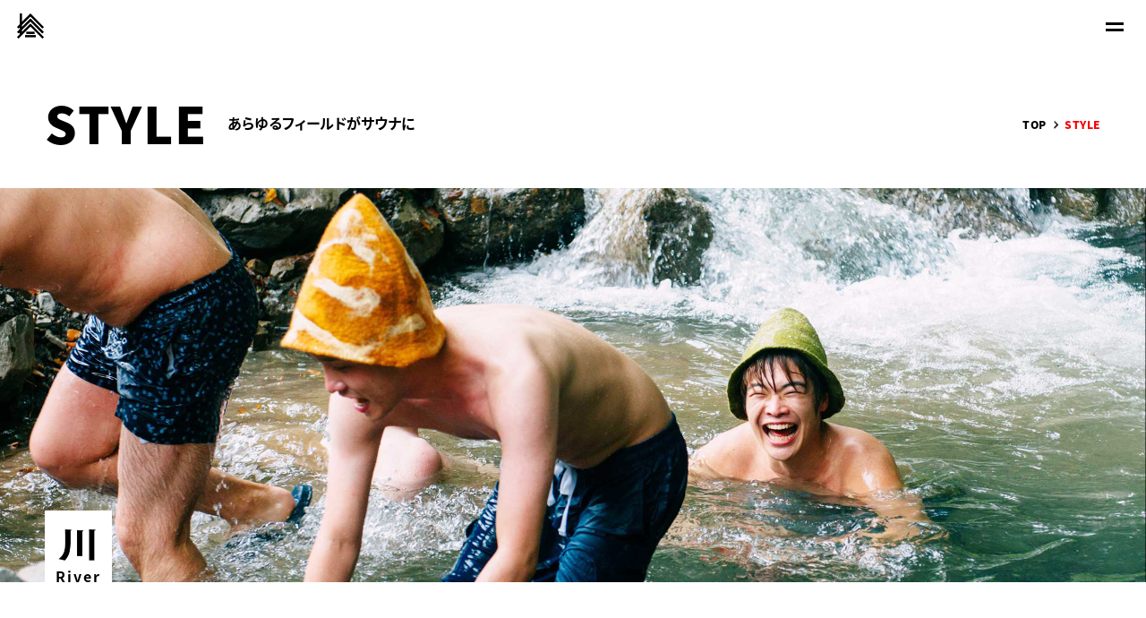

--- FILE ---
content_type: text/html; charset=utf-8
request_url: https://saunacamp.net/style/
body_size: 6933
content:
<!doctype html>
<html data-n-head-ssr>
  <head>
    <title>あらゆるフィールドがサウナに | SaunaCamp.｜テントサウナの楽しみ方・おすすめ設置場所MAP・導入事例</title><meta data-n-head="ssr" charset="utf-8"><meta data-n-head="ssr" name="viewport" content="width=device-width,initial-scale=1"><meta data-n-head="ssr" data-hid="ogType" property="og:type" content="website"><meta data-n-head="ssr" data-hid="ogImage" property="og:image" content="https://saunacamp.net/ogp.jpg"><meta data-n-head="ssr" property="og:site_name" content="SaunaCamp.｜テントサウナの楽しみ方・おすすめ設置場所MAP・導入事例"><meta data-n-head="ssr" name="twitter:card" content="summary_large_image"><meta data-n-head="ssr" data-hid="twitterImageSrc" name="twitter:image:src" content="https://saunacamp.net/ogp.jpg"><meta data-n-head="ssr" data-hid="description" name="description" content="「川」サウナから清流へダイブ！大自然の水風呂と森の風でととのう。「湖」まるでフィンランドの週末静かな湖畔でメディテーションサウナ。「海」サーフ＆サウナという新定番、波にゆられ、青空をみあげる快感。「雪」サウナーの憧れ「スノーダイブ」冬をアクティブに楽しむなら、サウナ！"><meta data-n-head="ssr" data-hid="ogTitle" property="og:title" content="あらゆるフィールドがサウナに | SaunaCamp.｜テントサウナの楽しみ方・おすすめ設置場所MAP・導入事例"><meta data-n-head="ssr" data-hid="ogUrl" property="og:url" content="https://saunacamp.net/style"><meta data-n-head="ssr" data-hid="ogDescription" property="og:description" content="「川」サウナから清流へダイブ！大自然の水風呂と森の風でととのう。「湖」まるでフィンランドの週末静かな湖畔でメディテーションサウナ。「海」サーフ＆サウナという新定番、波にゆられ、青空をみあげる快感。「雪」サウナーの憧れ「スノーダイブ」冬をアクティブに楽しむなら、サウナ！"><meta data-n-head="ssr" data-hid="twitterSite" name="twitter:site" content="あらゆるフィールドがサウナに | SaunaCamp.｜テントサウナの楽しみ方・おすすめ設置場所MAP・導入事例"><meta data-n-head="ssr" data-hid="twitterTitle" name="twitter:title" content="あらゆるフィールドがサウナに | SaunaCamp.｜テントサウナの楽しみ方・おすすめ設置場所MAP・導入事例"><meta data-n-head="ssr" data-hid="twitterDescription" name="twitter:description" content="「川」サウナから清流へダイブ！大自然の水風呂と森の風でととのう。「湖」まるでフィンランドの週末静かな湖畔でメディテーションサウナ。「海」サーフ＆サウナという新定番、波にゆられ、青空をみあげる快感。「雪」サウナーの憧れ「スノーダイブ」冬をアクティブに楽しむなら、サウナ！"><base href="/"><link data-n-head="ssr" href="/webclipicon.png" rel="apple-touch-icon"><link data-n-head="ssr" rel="icon" type="image/x-icon" href="/favicon_1007.ico"><link data-n-head="ssr" href="https://fonts.googleapis.com/css2?family=Barlow+Condensed:wght@500&family=Roboto&display=swap" rel="stylesheet"><script data-n-head="ssr" src="/scripts/core-js-bundle@3.0.1.js"></script><script data-n-head="ssr" src="/scripts/firebase-app.js"></script><script data-n-head="ssr" src="/scripts/firebase-firestore.js"></script><script data-n-head="ssr" src="/scripts/sharded-counter.js"></script><link rel="preload" href="/_nuxt/3492048.js" as="script"><link rel="preload" href="/_nuxt/7c6d0e8.js" as="script"><link rel="preload" href="/_nuxt/2c9cedb.js" as="script"><link rel="preload" href="/_nuxt/5e898a6.js" as="script"><link rel="preload" href="/_nuxt/ce505aa.js" as="script"><style data-vue-ssr-id="3191d5ad:0 932a8f60:0 5a47bfc9:0 a85b45d6:0 462ce779:0 8908c922:0 37d46208:0 1c90c0f2:0 5c861ef1:0 6aef023c:0 308b8b24:0 1dfa5828:0 495d4310:0 6fde940a:0">.nuxt-progress{position:fixed;top:0;left:0;right:0;height:2px;width:0;opacity:1;transition:width .1s,opacity .4s;background-color:#fff;z-index:999999}.nuxt-progress.nuxt-progress-notransition{transition:none}.nuxt-progress-failed{background-color:red}html{font-family:source-han-sans-japanese,sans-serif;font-size:16px;word-spacing:1px;-ms-text-size-adjust:100%;-webkit-text-size-adjust:100%;-moz-osx-font-smoothing:grayscale;-webkit-font-smoothing:antialiased;box-sizing:border-box;font-feature-settings:"palt"}.vsc-controller{display:none}*,:after,:before{line-height:1.5em;margin:0;padding:0;box-sizing:border-box}a{color:inherit;text-decoration:none}input,textarea{resize:none;-webkit-appearance:none;-moz-appearance:none;appearance:none;outline:0;border:none}.only-sp{display:none}.hover-effect{transition:opacity .3s}.hover-effect:hover{opacity:.7}@media screen and (max-width:880px){.only-sp{display:block}.only-pc{display:none}}.resizer[data-v-4d34dc02]{position:relative;opacity:0;overflow:hidden}.resizer--has-height .resizer__content[data-v-4d34dc02]{position:absolute;top:0;left:50%;width:1280px;overflow:hidden}.resizer--show[data-v-4d34dc02]{opacity:1}.resizer__content[data-v-4d34dc02]{margin:0 auto;transform-origin:center top}.resizer--inactive .resizer__content[data-v-4d34dc02]{position:relative;top:auto;left:auto;width:auto}@media screen and (max-width:880px){.resizer--has-height .resizer__content[data-v-4d34dc02]{width:375px}}.container[data-v-5f16c2c1]{padding:64px 0 102px;border-bottom:32px solid #e9f0f5}.slider-bar[data-v-5f16c2c1]{display:flex;justify-content:flex-end}.slider-bar__content[data-v-5f16c2c1]{width:6px;height:6px;background:#a4c7ec}.slider-bar__content[data-v-5f16c2c1]:not(:last-child){margin:0 3px 0 0}.slider-bar__content--on[data-v-5f16c2c1]{background:#f60005}.arrow[data-v-5f16c2c1]{width:34px;height:34px;background-repeat:no-repeat;background-position:50% 50%;background-size:cover;cursor:pointer;transition:transform .3s}.arrow[data-v-5f16c2c1]:first-child{background-image:url(/images/common/slider_arrow-left.png)}.arrow[data-v-5f16c2c1]:nth-child(2){background-image:url(/images/common/slider_arrow-right.png)}.style[data-v-5f16c2c1]{position:relative}.style[data-v-5f16c2c1] .common-container{max-width:100%}.style .slider-bar[data-v-5f16c2c1]{display:none;margin:13px 0 0}.style .arrow[data-v-5f16c2c1]{position:absolute;top:86px}.style .arrow[data-v-5f16c2c1]:first-child{left:-19px}.style .arrow[data-v-5f16c2c1]:nth-child(2){right:-19px}.style[data-v-5f16c2c1]:not(:last-child){margin:0 0 101px}.style__picture-container[data-v-5f16c2c1]{position:relative}.style__picture-figure[data-v-5f16c2c1]{display:block;margin:0 -50px;line-height:0}.style__picture[data-v-5f16c2c1]{width:100%;height:auto}.style__label[data-v-5f16c2c1]{position:absolute;bottom:0;left:0;height:80px;padding:21px 12px 0;background:#fff;text-align:center}.style__label-picture[data-v-5f16c2c1]{position:relative;left:-1px;height:auto}.style__label-picture--river[data-v-5f16c2c1]{left:-2px;width:42px}.style__label-picture--lake[data-v-5f16c2c1]{width:42px}.style__label-picture--ocean[data-v-5f16c2c1]{width:43px}.style__label-picture--rooftop[data-v-5f16c2c1]{width:93px}.style__label-picture--snow[data-v-5f16c2c1]{width:41px}.style__label-en[data-v-5f16c2c1]{display:block;font-weight:700;letter-spacing:2px}.style__title-container[data-v-5f16c2c1]{display:flex;align-items:flex-start;padding:52px 0 44px}.style__description[data-v-5f16c2c1],.style__title[data-v-5f16c2c1]{width:50%}.style__title[data-v-5f16c2c1]{padding:0 0 0 8px;font-size:28px;font-weight:700;letter-spacing:1px}.style__description[data-v-5f16c2c1]{padding:0 0 0 9px;font-size:14px;line-height:2;letter-spacing:.6px}.style--lake .style__title-container[data-v-5f16c2c1]{padding:50px 0 43px}.style--ocean .style__title-container[data-v-5f16c2c1]{padding:52px 0 62px}.pictures[data-v-5f16c2c1]{transition:transform .5s}.pictures--no-transition[data-v-5f16c2c1]{transition:none}.pictures__wrapper[data-v-5f16c2c1]{position:relative}.pictures__list[data-v-5f16c2c1]{display:flex;margin:0 -10px}.pictures__item[data-v-5f16c2c1]{width:25%;padding:0 10px;line-height:0}.pictures__picture[data-v-5f16c2c1]{width:100%;height:auto}@media screen and (max-width:880px){.container[data-v-5f16c2c1]{padding:63px 0}.container .page-title[data-v-5f16c2c1]{padding:10px 0 49px}.style .slider-bar[data-v-5f16c2c1]{display:flex}.style[data-v-5f16c2c1]:not(:last-child){margin:0 0 46px}.style__picture-figure[data-v-5f16c2c1]{margin:0 -30px}.style__picture[data-v-5f16c2c1]{height:241px;-o-object-fit:cover;object-fit:cover}.style__label[data-v-5f16c2c1]{top:207px;bottom:auto;left:-10px;height:auto;padding:12px 16px 0 14px}.style__label-picture--river[data-v-5f16c2c1]{width:35px}.style__label-picture--lake[data-v-5f16c2c1]{width:37px}.style__label-picture--ocean[data-v-5f16c2c1]{left:0;width:35px}.style__label-picture--rooftop[data-v-5f16c2c1]{left:1px;width:78px}.style__label-picture--snow[data-v-5f16c2c1]{left:1px;width:38px}.style__label-en[data-v-5f16c2c1]{letter-spacing:1px;font-size:11px}.style__title-container[data-v-5f16c2c1]{display:block;padding:41px 0 25px}.style__description[data-v-5f16c2c1],.style__title[data-v-5f16c2c1]{width:100%}.style__title[data-v-5f16c2c1]{padding:0 0 0 4px;font-size:20px;letter-spacing:1px}.style__description[data-v-5f16c2c1]{margin:11px 0 0;padding:0;line-height:1.6;letter-spacing:2px}.style--lake .style__title-container[data-v-5f16c2c1]{padding:41px 0 24px}.style--lake .style__description[data-v-5f16c2c1]{margin:30px 0 0}.style--ocean .style__title-container[data-v-5f16c2c1]{padding:41px 0 26px}.style--rooftop .style__description[data-v-5f16c2c1],.style--snow .style__description[data-v-5f16c2c1]{margin:32px 0 0}.pictures__box[data-v-5f16c2c1]{position:relative;width:999999px}.pictures__list[data-v-5f16c2c1]{margin:0 -5px}.pictures__item[data-v-5f16c2c1]{width:315px;height:198px;padding:0;margin:0 5px}.pictures__picture[data-v-5f16c2c1]{height:100%;-o-object-fit:cover;object-fit:cover}}.common-container[data-v-056a2dc3]{max-width:1280px;margin:0 auto;padding:0 50px;box-sizing:content-box}@media screen and (max-width:880px){.common-container[data-v-056a2dc3]{padding:0 30px}}.page-title[data-v-e04516c4]{position:relative}.page-title[data-v-e04516c4] .breadcrumb{position:absolute;top:50%;right:0;transform:translateY(-50%)}.page-title__container[data-v-e04516c4]{display:flex;align-items:center;padding:31px 0}.page-title__title[data-v-e04516c4]{font-size:56px;font-weight:900;letter-spacing:2px}.page-title__title[data-v-e04516c4] span{padding:0 4px 0 6px;font-size:44px}.page-title__subtitle[data-v-e04516c4]{margin:0 0 0 22px;font-weight:700}@media screen and (max-width:880px){.page-title__container[data-v-e04516c4]{display:block;padding:10px 0 38px}.page-title__title[data-v-e04516c4]{font-size:40px;letter-spacing:1px}.page-title__title[data-v-e04516c4] span{padding:0 4px 0 6px;font-size:32px}.page-title__subtitle[data-v-e04516c4]{margin:-3px 0 0;font-size:13px}}.delayed-show[data-v-7db72199]{opacity:0;transform:translateY(15px);transition-property:transform,opacity;transition-duration:1s;line-height:0}.delayed-show--show[data-v-7db72199]{opacity:1;transform:translateY(0)}.breadcrumb__list[data-v-7b802a9e]{display:flex;align-items:center;list-style:none}.breadcrumb__text[data-v-7b802a9e]{font-size:12px;font-weight:900;color:#f60005;letter-spacing:.6px}.breadcrumb__link[data-v-7b802a9e]{position:relative;color:#000;margin:0 20px 0 0}.breadcrumb__link[data-v-7b802a9e]:before{position:absolute;top:50%;right:-13px;width:5px;height:9px;background-image:url(/images/common/breadcrumb-arrow.png);background-size:cover;background-repeat:no-repeat;background-position:50%;transform:translateY(-50%);content:""}.common-footer[data-v-bea4c158]{padding:50px 42px;background:#000}.common-footer__box[data-v-bea4c158]{display:flex;justify-content:space-between}.common-footer__content-container[data-v-bea4c158]{display:flex}.common-footer__banner-container[data-v-bea4c158]{padding:31px 0 0}.common-footer__copyright-container[data-v-bea4c158]{margin:3px 0 0}.common-footer__copyright[data-v-bea4c158]{color:#fff;font-size:10px;text-align:right}.common-footer[data-v-bea4c158] .global-links{width:489px;padding:23px 0 11px 58px}.common-footer[data-v-bea4c158] .global-link__main{color:#fff}.common-footer[data-v-bea4c158] .global-link__main--invalid{color:#747474}.common-footer[data-v-bea4c158] .global-link span{top:-1px;color:#718da9}.common-footer-banner[data-v-bea4c158]:not(last-child){margin:0 0 10px}.common-footer-banner__link[data-v-bea4c158]{display:inline-block;transition:opacity .3s}.common-footer-banner__link[data-v-bea4c158]:hover{opacity:.7}.common-footer-banner__picture[data-v-bea4c158]{width:211px;height:auto;-webkit-backface-visibility:hidden;backface-visibility:hidden}.meta[data-v-bea4c158]{margin:130px 0 0;text-align:right}.meta__logo-link[data-v-bea4c158]{transition:opacity .3s}.meta__logo-link[data-v-bea4c158]:hover{opacity:.7}.meta__logo[data-v-bea4c158]{width:310px;height:auto}.social[data-v-bea4c158]{display:flex;justify-content:flex-end;padding:0 7px 0 0}.social__content-container[data-v-bea4c158]{transition:opacity .3s}.social__content-container[data-v-bea4c158]:hover{opacity:.7}.social__content-container[data-v-bea4c158]:not(:last-child){margin:0 6px 0 0}.social__content[data-v-bea4c158]{width:40px;height:auto}@media screen and (max-width:880px){.common-footer[data-v-bea4c158]{padding:43px 0 47px}.common-footer__box[data-v-bea4c158],.common-footer__content-container[data-v-bea4c158]{display:block}.common-footer__banner-container[data-v-bea4c158]{padding:17px 32px 12px}.common-footer__copyright-container[data-v-bea4c158]{margin:9px 0 0}.common-footer__copyright[data-v-bea4c158]{text-align:center}.common-footer[data-v-bea4c158] .global-links{width:100%;padding:0 32px}.common-footer[data-v-bea4c158] .global-link{margin:0 0 13px}.common-footer-banner[data-v-bea4c158]:not(last-child){margin:0 0 7px}.common-footer-banner__link[data-v-bea4c158]{display:block}.common-footer-banner__picture[data-v-bea4c158]{width:100%}.information[data-v-bea4c158]{padding:15px 0 0}.meta[data-v-bea4c158]{margin:19px 0 0;text-align:center}.meta__logo[data-v-bea4c158]{width:243px}.social[data-v-bea4c158]{justify-content:center;padding:0}.social__content-container[data-v-bea4c158]:not(:last-child){margin:0 6px 0 0}}.global-links[data-v-4e408c2b]{display:flex;flex-wrap:wrap}.global-link[data-v-4e408c2b]{width:50%}.global-link__main[data-v-4e408c2b]{display:block;padding:5px 0;font-weight:900;transition:opacity .3s}.global-link__main[data-v-4e408c2b]:hover{opacity:.7}.global-link__main--invalid[data-v-4e408c2b]{color:#a6b8ca;pointer-events:none}.global-link[data-v-4e408c2b] span{position:relative;top:-4px;left:9px;letter-spacing:.2px;font-size:12px;color:#000}@media screen and (max-width:880px){.global-link__main[data-v-4e408c2b]{font-size:14px}.global-link[data-v-4e408c2b] span{top:-2px;left:5px;letter-spacing:0;font-weight:700;font-size:10px}}.common-header[data-v-776828b4]{opacity:0;transition:opacity .5s}.common-header--visible[data-v-776828b4]{opacity:1}.meta__logo-link[data-v-776828b4]{transition:opacity .3s}.meta__logo-link[data-v-776828b4]:hover{opacity:.7}.meta__logo[data-v-776828b4]{position:fixed;height:auto;transition:opacity .3s}.meta__logo--main[data-v-776828b4]{top:63px;right:20px;width:30px}.meta__logo--small[data-v-776828b4]{top:15px;left:19px;width:30px}@media screen and (max-width:880px){.meta__logo--main[data-v-776828b4]{top:65px;right:15px}.meta__logo--small[data-v-776828b4]{top:16px;left:21px;width:34px}}.common-menu[data-v-fe79b906]{opacity:0;transition:opacity .5s}.common-menu--visible[data-v-fe79b906]{opacity:1}.common-menu--show .common-menu__container[data-v-fe79b906]{opacity:1;pointer-events:auto}.common-menu--show .common-menu-button__content[data-v-fe79b906]:first-child{transform:translate(3px,-4px) rotate(45deg)}.common-menu--show .common-menu-button__content[data-v-fe79b906]:nth-child(2){transform:translate(3px,3px) rotate(-45deg)}.common-menu__container[data-v-fe79b906]{position:fixed;top:0;left:0;right:0;width:100%;pointer-events:none;transition:opacity .5s;opacity:0}.common-menu__bg-black[data-v-fe79b906]{position:fixed;top:0;left:0;right:0;bottom:0;background:#000;opacity:.7}.common-menu[data-v-fe79b906] .global-link{margin:0 0 20px}.common-menu[data-v-fe79b906] .global-link:nth-child(2n){padding:0 0 0 11px}.common-menu[data-v-fe79b906] .global-link__main{font-size:20px}.common-menu__box[data-v-fe79b906]{position:relative;display:flex;padding:87px 150px 93px;background:#fff}.common-menu__banner-container[data-v-fe79b906],.common-menu__content-container[data-v-fe79b906]{width:50%}.common-menu__banner-container[data-v-fe79b906]{padding:14px 25px}.common-menu__logo[data-v-fe79b906]{position:absolute;top:15px;left:17px}.common-menu__logo-picture[data-v-fe79b906]{width:32px;height:auto}.common-menu-banner[data-v-fe79b906]:not(last-child){margin:0 0 10px}.common-menu-banner__link[data-v-fe79b906]{display:inline-block;transition:opacity .3s}.common-menu-banner__link[data-v-fe79b906]:hover{opacity:.7}.common-menu-banner__picture[data-v-fe79b906]{width:257px;height:auto}.common-menu-button[data-v-fe79b906]{position:fixed;top:0;right:0;padding:20px 21px;z-index:1;cursor:pointer}.common-menu-button:hover .common-menu-button__content[data-v-fe79b906]{opacity:.7}.common-menu-button__base[data-v-fe79b906]{background:hsla(0,0%,100%,.5);padding:5px 4px}.common-menu-button__content[data-v-fe79b906]{width:20px;height:3px;background-color:#000;transition-property:opacity,transform;transition-duration:.5s;transform-origin:left center}.common-menu-button__content[data-v-fe79b906]:not(:first-child){margin:4px 0 0}@media screen and (max-width:880px){.common-menu[data-v-fe79b906] .global-link{margin:0 0 9px}.common-menu[data-v-fe79b906] .global-link:nth-child(2n){padding:0 0 0 8px}.common-menu[data-v-fe79b906] .global-link__main{font-size:14px}.common-menu__box[data-v-fe79b906]{padding:86px 0 35px 77px;display:block;overflow:auto;-webkit-overflow-scrolling:touch}.common-menu__banner-container[data-v-fe79b906],.common-menu__content-container[data-v-fe79b906]{width:100%}.common-menu__banner-container[data-v-fe79b906]{padding:33px 21px 0 0;margin:0 0 0 -8px}.common-menu__logo[data-v-fe79b906]{top:16px;left:19px}.common-menu__logo-picture[data-v-fe79b906]{width:34px}.common-menu-banner[data-v-fe79b906]:not(last-child){margin:0 0 12px}.common-menu-banner__picture[data-v-fe79b906]{width:100%}.common-menu-button[data-v-fe79b906]{padding:12px 9px}.common-menu-button__base[data-v-fe79b906]{background:hsla(0,0%,100%,.5);padding:14px 11px}}.gallery-modal--show .gallery-modal__container[data-v-714838e1]{pointer-events:auto;opacity:1}.gallery-modal__container[data-v-714838e1]{position:fixed;top:0;left:0;right:0;bottom:0;z-index:2;pointer-events:none;opacity:0;transition:opacity,.3s}.gallery-modal__bg[data-v-714838e1]{position:absolute;top:0;left:0;width:100%;height:100%;background:#fff;opacity:.95}.gallery-modal__content-container[data-v-714838e1]{position:fixed;top:50%;left:50%;transform:translate(-50%,-50%);line-height:0}.gallery-modal__content[data-v-714838e1]{line-height:0;touch-action:none}.gallery-modal__picture[data-v-714838e1]{width:auto;height:auto;pointer-events:none;opacity:0;transition:opacity .3s}.gallery-modal__picture--show[data-v-714838e1]{opacity:1}.arrow[data-v-714838e1]{position:fixed;top:50%;width:34px;height:34px;background-repeat:no-repeat;background-position:50% 50%;background-size:cover;cursor:pointer;transform:translateY(-50%)}.arrow[data-v-714838e1]:first-child{left:30px;background-image:url(/images/common/slider_arrow-left.png)}.arrow[data-v-714838e1]:nth-child(2){right:30px;background-image:url(/images/common/slider_arrow-right.png)}.close[data-v-714838e1]{position:fixed;top:30px;right:30px;cursor:pointer}.close__picture[data-v-714838e1]{width:16px;height:auto}@media screen and (max-width:880px){.arrow[data-v-714838e1]{width:25px;height:25px}.arrow[data-v-714838e1]:first-child{left:15px}.arrow[data-v-714838e1]:nth-child(2){right:15px}}.comp-container[data-v-3211f954]{position:absolute;top:0;right:0;bottom:0;left:0}.comp-container--unToucheable[data-v-3211f954]{pointer-events:none}.comp[data-v-3211f954]{position:absolute;top:0;left:50%;max-width:1280px;transform:translateX(-50%);z-index:1}.comp--transparent[data-v-3211f954]{opacity:.5}.comp-controller-container[data-v-3211f954]{position:fixed;top:0;right:32px;z-index:1}.comp-controller-container[data-v-3211f954] input{-webkit-appearance:checkbox;-moz-appearance:checkbox;appearance:checkbox}@media screen and (max-width:880px){.comp[data-v-3211f954]{width:375px}}</style>

    <script>!function(e){var t,a={kitId:"eil0cap",scriptTimeout:3e3,async:!0},c=e.documentElement,i=setTimeout(function(){c.className=c.className.replace(/\bwf-loading\b/g,"")+" wf-inactive"},a.scriptTimeout),n=e.createElement("script"),s=!1,e=e.getElementsByTagName("script")[0];c.className+=" wf-loading",n.src="https://use.typekit.net/"+a.kitId+".js",n.async=!0,n.onload=n.onreadystatechange=function(){if(t=this.readyState,!(s||t&&"complete"!=t&&"loaded"!=t)){s=!0,clearTimeout(i);try{Typekit.load(a)}catch(e){}}},e.parentNode.insertBefore(n,e)}(document)</script>

    <!-- Facebook Pixel Code -->
    <script type="text/javascript">!function(e,n,t,o,c,s){e.fbq||(o=e.fbq=function(){o.callMethod?o.callMethod.apply(o,arguments):o.queue.push(arguments)},e._fbq||(e._fbq=o),(o.push=o).loaded=!0,o.version="2.0",o.queue=[],(c=n.createElement(t)).async=!0,c.src="https://connect.facebook.net/en_US/fbevents.js",(s=n.getElementsByTagName(t)[0]).parentNode.insertBefore(c,s))}(window,document,"script")</script>
    <!-- End Facebook Pixel Code -->
    <script type="text/javascript">fbq("init","3580217368716947",{em:"saunacamp37@gmail.com"},{agent:"wordpress-4.8.9-1.8.0"})</script><script type="text/javascript">fbq("track","PageView",[])</script>
    <!-- Facebook Pixel Code -->
    <noscript>
    <img height="1" width="1" style="display:none" alt="fbpx" src="https://www.facebook.com/tr?id=3580217368716947&ev=PageView&noscript=1">
    </noscript>
    <!-- End Facebook Pixel Code -->

    <!-- Google tag (gtag.js) -->
    <script async src="https://www.googletagmanager.com/gtag/js?id=G-GSV9FLWNEH"></script>
    <script>function gtag(){dataLayer.push(arguments)}window.dataLayer=window.dataLayer||[],gtag("js",new Date),gtag("config","G-GSV9FLWNEH")</script>

  </head>
  <body>
    <div data-server-rendered="true" id="__nuxt"><!----><div id="__layout"><div class="layout-container" data-v-39ac813d><div class="nuxt-container" data-v-39ac813d><div class="resizer" data-v-4d34dc02 data-v-39ac813d><div class="resizer__content" style="transform:none" data-v-4d34dc02><div class="container" data-v-5f16c2c1 data-v-39ac813d><div class="common-container common-container--" data-v-056a2dc3 data-v-5f16c2c1><div class="delayed-show page-title" data-v-7db72199 data-v-e04516c4 data-v-5f16c2c1><div class="page-title__container" data-v-7db72199 data-v-e04516c4><p class="page-title__title" data-v-7db72199 data-v-e04516c4>STYLE</p> <p class="page-title__subtitle" data-v-7db72199 data-v-e04516c4>
      あらゆるフィールドがサウナに
    </p></div> <div class="breadcrumb only-pc" data-v-7b802a9e data-v-e04516c4><div class="breadcrumb__container" data-v-7b802a9e><ul class="breadcrumb__list" data-v-7b802a9e><li class="breadcrumb__item" data-v-7b802a9e><a href="/" class="breadcrumb__text breadcrumb__link" data-v-7b802a9e>TOP</a></li><li class="breadcrumb__item" data-v-7b802a9e><span class="breadcrumb__text" data-v-7b802a9e>STYLE</span></li></ul></div></div></div></div> <div data-element-id="river" class="style style--river" data-v-5f16c2c1><div class="common-container common-container--" data-v-056a2dc3 data-v-5f16c2c1><div class="delayed-show style__picture-container" data-v-7db72199 data-v-5f16c2c1><figure class="style__picture-figure" data-v-7db72199 data-v-5f16c2c1><img src="/images/style/style_picture-river.jpg" class="style__picture" data-v-7db72199 data-v-5f16c2c1></figure> <p class="style__label" data-v-7db72199 data-v-5f16c2c1><img src="/images/style/style_label-river.png" class="style__label-picture style__label-picture--river" data-v-7db72199 data-v-5f16c2c1> <span class="style__label-en" data-v-7db72199 data-v-5f16c2c1>River</span></p></div> <div class="style__content-container" data-v-056a2dc3 data-v-5f16c2c1><div class="delayed-show style__title-container" data-v-7db72199 data-v-5f16c2c1><p class="style__title" data-v-7db72199 data-v-5f16c2c1>サウナから清流へダイブ！<br>大自然の水風呂と<br class="only-sp">森の風でととのう</p> <p class="style__description only-pc" data-v-7db72199 data-v-5f16c2c1>日本の清流は世界有数の美しさ。サウナからキンキンに冷えた川へ飛び込んで、森の風に吹かれて「ととのう」快感はやみつき間違いなし。川辺はフィールドも多く、王道と言えるスタイル。フィッシングと一緒に楽しむ週末も贅沢ですよね。せせらぎをBGMに、サウナキャンプしてみませんか？</p></div></div> <div class="pictures__wrapper" data-v-056a2dc3 data-v-5f16c2c1><div class="pictures__box" data-v-056a2dc3 data-v-5f16c2c1><div class="pictures" style="transform:translateX(0)" data-v-056a2dc3 data-v-5f16c2c1><div class="pictures__list" data-v-056a2dc3 data-v-5f16c2c1><div class="delayed-show pictures__item" data-v-7db72199 data-v-5f16c2c1><img src="/images/style/pictures_picture-river-1.jpg" class="pictures__picture" data-v-7db72199 data-v-5f16c2c1></div><div class="delayed-show pictures__item" data-v-7db72199 data-v-5f16c2c1><img src="/images/style/pictures_picture-river-2.jpg" class="pictures__picture" data-v-7db72199 data-v-5f16c2c1></div><div class="delayed-show pictures__item" data-v-7db72199 data-v-5f16c2c1><img src="/images/style/pictures_picture-river-3.jpg" class="pictures__picture" data-v-7db72199 data-v-5f16c2c1></div><div class="delayed-show pictures__item" data-v-7db72199 data-v-5f16c2c1><img src="/images/style/pictures_picture-river-4.jpg" class="pictures__picture" data-v-7db72199 data-v-5f16c2c1></div></div></div></div> <div class="style__arrow only-sp" data-v-056a2dc3 data-v-5f16c2c1><div class="arrow" style="display:none" data-v-056a2dc3 data-v-5f16c2c1></div><div class="arrow" data-v-056a2dc3 data-v-5f16c2c1></div></div></div> <div class="slider-bar only-sp" data-v-056a2dc3 data-v-5f16c2c1><div class="slider-bar__content slider-bar__content--on" data-v-056a2dc3 data-v-5f16c2c1></div><div class="slider-bar__content" data-v-056a2dc3 data-v-5f16c2c1></div><div class="slider-bar__content" data-v-056a2dc3 data-v-5f16c2c1></div><div class="slider-bar__content" data-v-056a2dc3 data-v-5f16c2c1></div></div> <div class="delayed-show" data-v-7db72199 data-v-5f16c2c1><p class="style__description only-sp" data-v-7db72199 data-v-5f16c2c1>日本の清流は世界有数の美しさ。サウナからキンキンに冷えた川へ飛び込んで、森の風に吹かれて「ととのう」快感はやみつき間違いなし。川辺はフィールドも多く、王道と言えるスタイル。フィッシングと一緒に楽しむ週末も贅沢ですよね。せせらぎをBGMに、サウナキャンプしてみませんか？</p></div></div></div><div data-element-id="lake" class="style style--lake" data-v-5f16c2c1><div class="common-container common-container--" data-v-056a2dc3 data-v-5f16c2c1><div class="delayed-show style__picture-container" data-v-7db72199 data-v-5f16c2c1><figure class="style__picture-figure" data-v-7db72199 data-v-5f16c2c1><img src="/images/style/style_picture-lake.jpg" class="style__picture" data-v-7db72199 data-v-5f16c2c1></figure> <p class="style__label" data-v-7db72199 data-v-5f16c2c1><img src="/images/style/style_label-lake.png" class="style__label-picture style__label-picture--lake" data-v-7db72199 data-v-5f16c2c1> <span class="style__label-en" data-v-7db72199 data-v-5f16c2c1>Lake</span></p></div> <div class="style__content-container" data-v-056a2dc3 data-v-5f16c2c1><div class="delayed-show style__title-container" data-v-7db72199 data-v-5f16c2c1><p class="style__title" data-v-7db72199 data-v-5f16c2c1>まるでフィンランドの週末<br class="only-sp">静かな湖畔で<br>メディテーションサウナ</p> <p class="style__description only-pc" data-v-7db72199 data-v-5f16c2c1>湖は本場フィンランドでおなじみの水風呂。穏やかな湖面を眺めて外気浴をしていると、自然と心が落ち着き、ディープリラックスできます。もちろんSUPやカヌー、カヤックとの相性も抜群です。朝の湖畔をサウナの窓から眺める時間は格別。心と身体をリセットしたい方におすすめです。</p></div></div> <div class="pictures__wrapper" data-v-056a2dc3 data-v-5f16c2c1><div class="pictures__box" data-v-056a2dc3 data-v-5f16c2c1><div class="pictures" style="transform:translateX(0)" data-v-056a2dc3 data-v-5f16c2c1><div class="pictures__list" data-v-056a2dc3 data-v-5f16c2c1><div class="delayed-show pictures__item" data-v-7db72199 data-v-5f16c2c1><img src="/images/style/pictures_picture-lake-1.jpg" class="pictures__picture" data-v-7db72199 data-v-5f16c2c1></div><div class="delayed-show pictures__item" data-v-7db72199 data-v-5f16c2c1><img src="/images/style/pictures_picture-lake-2.jpg" class="pictures__picture" data-v-7db72199 data-v-5f16c2c1></div><div class="delayed-show pictures__item" data-v-7db72199 data-v-5f16c2c1><img src="/images/style/pictures_picture-lake-3.jpg" class="pictures__picture" data-v-7db72199 data-v-5f16c2c1></div><div class="delayed-show pictures__item" data-v-7db72199 data-v-5f16c2c1><img src="/images/style/pictures_picture-lake-4.jpg" class="pictures__picture" data-v-7db72199 data-v-5f16c2c1></div></div></div></div> <div class="style__arrow only-sp" data-v-056a2dc3 data-v-5f16c2c1><div class="arrow" style="display:none" data-v-056a2dc3 data-v-5f16c2c1></div><div class="arrow" data-v-056a2dc3 data-v-5f16c2c1></div></div></div> <div class="slider-bar only-sp" data-v-056a2dc3 data-v-5f16c2c1><div class="slider-bar__content slider-bar__content--on" data-v-056a2dc3 data-v-5f16c2c1></div><div class="slider-bar__content" data-v-056a2dc3 data-v-5f16c2c1></div><div class="slider-bar__content" data-v-056a2dc3 data-v-5f16c2c1></div><div class="slider-bar__content" data-v-056a2dc3 data-v-5f16c2c1></div></div> <div class="delayed-show" data-v-7db72199 data-v-5f16c2c1><p class="style__description only-sp" data-v-7db72199 data-v-5f16c2c1>湖は本場フィンランドでおなじみの水風呂。穏やかな湖面を眺めて外気浴をしていると、自然と心が落ち着き、ディープリラックスできます。もちろんSUPやカヌー、カヤックとの相性も抜群です。朝の湖畔をサウナの窓から眺める時間は格別。心と身体をリセットしたい方におすすめです。</p></div></div></div><div data-element-id="ocean" class="style style--ocean" data-v-5f16c2c1><div class="common-container common-container--" data-v-056a2dc3 data-v-5f16c2c1><div class="delayed-show style__picture-container" data-v-7db72199 data-v-5f16c2c1><figure class="style__picture-figure" data-v-7db72199 data-v-5f16c2c1><img src="/images/style/style_picture-ocean.jpg" class="style__picture" data-v-7db72199 data-v-5f16c2c1></figure> <p class="style__label" data-v-7db72199 data-v-5f16c2c1><img src="/images/style/style_label-ocean.png" class="style__label-picture style__label-picture--ocean" data-v-7db72199 data-v-5f16c2c1> <span class="style__label-en" data-v-7db72199 data-v-5f16c2c1>Ocean</span></p></div> <div class="style__content-container" data-v-056a2dc3 data-v-5f16c2c1><div class="delayed-show style__title-container" data-v-7db72199 data-v-5f16c2c1><p class="style__title" data-v-7db72199 data-v-5f16c2c1>サーフ＆サウナという新定番<br>波にゆられ、<br class="only-sp">青空をみあげる快感</p> <p class="style__description only-pc" data-v-7db72199 data-v-5f16c2c1>波にゆられて「ととのう」のがビーチサウナの醍醐味。寄せては返す波に身体を任せて青空をみあげると、日々のストレスは消え、穏やかさが心に満ちてきます。あなたがサーファーなら、波待ちしながら暖をとって、ライドしながら「ととのう」なんて経験も。テントサウナをビーチに連れ出せば、海がいつもと違う顔を見せてくれるかもしれません。</p></div></div> <div class="pictures__wrapper" data-v-056a2dc3 data-v-5f16c2c1><div class="pictures__box" data-v-056a2dc3 data-v-5f16c2c1><div class="pictures" style="transform:translateX(0)" data-v-056a2dc3 data-v-5f16c2c1><div class="pictures__list" data-v-056a2dc3 data-v-5f16c2c1><div class="delayed-show pictures__item" data-v-7db72199 data-v-5f16c2c1><img src="/images/style/pictures_picture-ocean-1.jpg" class="pictures__picture" data-v-7db72199 data-v-5f16c2c1></div><div class="delayed-show pictures__item" data-v-7db72199 data-v-5f16c2c1><img src="/images/style/pictures_picture-ocean-2.jpg" class="pictures__picture" data-v-7db72199 data-v-5f16c2c1></div><div class="delayed-show pictures__item" data-v-7db72199 data-v-5f16c2c1><img src="/images/style/pictures_picture-ocean-3.jpg" class="pictures__picture" data-v-7db72199 data-v-5f16c2c1></div><div class="delayed-show pictures__item" data-v-7db72199 data-v-5f16c2c1><img src="/images/style/pictures_picture-ocean-4.jpg" class="pictures__picture" data-v-7db72199 data-v-5f16c2c1></div></div></div></div> <div class="style__arrow only-sp" data-v-056a2dc3 data-v-5f16c2c1><div class="arrow" style="display:none" data-v-056a2dc3 data-v-5f16c2c1></div><div class="arrow" data-v-056a2dc3 data-v-5f16c2c1></div></div></div> <div class="slider-bar only-sp" data-v-056a2dc3 data-v-5f16c2c1><div class="slider-bar__content slider-bar__content--on" data-v-056a2dc3 data-v-5f16c2c1></div><div class="slider-bar__content" data-v-056a2dc3 data-v-5f16c2c1></div><div class="slider-bar__content" data-v-056a2dc3 data-v-5f16c2c1></div><div class="slider-bar__content" data-v-056a2dc3 data-v-5f16c2c1></div></div> <div class="delayed-show" data-v-7db72199 data-v-5f16c2c1><p class="style__description only-sp" data-v-7db72199 data-v-5f16c2c1>波にゆられて「ととのう」のがビーチサウナの醍醐味。寄せては返す波に身体を任せて青空をみあげると、日々のストレスは消え、穏やかさが心に満ちてきます。あなたがサーファーなら、波待ちしながら暖をとって、ライドしながら「ととのう」なんて経験も。テントサウナをビーチに連れ出せば、海がいつもと違う顔を見せてくれるかもしれません。</p></div></div></div><div data-element-id="rooftop" class="style style--rooftop" data-v-5f16c2c1><div class="common-container common-container--" data-v-056a2dc3 data-v-5f16c2c1><div class="delayed-show style__picture-container" data-v-7db72199 data-v-5f16c2c1><figure class="style__picture-figure" data-v-7db72199 data-v-5f16c2c1><img src="/images/style/style_picture-rooftop.jpg" class="style__picture" data-v-7db72199 data-v-5f16c2c1></figure> <p class="style__label" data-v-7db72199 data-v-5f16c2c1><img src="/images/style/style_label-rooftop.png" class="style__label-picture style__label-picture--rooftop" data-v-7db72199 data-v-5f16c2c1> <span class="style__label-en" data-v-7db72199 data-v-5f16c2c1>Rooftop</span></p></div> <div class="style__content-container" data-v-056a2dc3 data-v-5f16c2c1><div class="delayed-show style__title-container" data-v-7db72199 data-v-5f16c2c1><p class="style__title" data-v-7db72199 data-v-5f16c2c1>ルーフトップで夜景外気浴はいかが？<br>スモールサウナパーティという贅沢</p> <p class="style__description only-pc" data-v-7db72199 data-v-5f16c2c1>３m×３mのスペースがあれば、どこでもサウナになる。いろんなハードルをクリアしなきゃいけないけれど、たとえば庭、屋上、テラスだってサウナを楽しめます。
小さなプールを出して、控えめに音楽をかけながら、気の合う仲間達とスモールサウナパーティ。癒しやリラックスを求めて遠くに行くのもいいけれど、いつもの場所だって、プライベートリゾートになります。</p></div></div> <div class="pictures__wrapper" data-v-056a2dc3 data-v-5f16c2c1><div class="pictures__box" data-v-056a2dc3 data-v-5f16c2c1><div class="pictures" style="transform:translateX(0)" data-v-056a2dc3 data-v-5f16c2c1><div class="pictures__list" data-v-056a2dc3 data-v-5f16c2c1><div class="delayed-show pictures__item" data-v-7db72199 data-v-5f16c2c1><img src="/images/style/pictures_picture-rooftop-1.jpg" class="pictures__picture" data-v-7db72199 data-v-5f16c2c1></div><div class="delayed-show pictures__item" data-v-7db72199 data-v-5f16c2c1><img src="/images/style/pictures_picture-rooftop-2.jpg" class="pictures__picture" data-v-7db72199 data-v-5f16c2c1></div><div class="delayed-show pictures__item" data-v-7db72199 data-v-5f16c2c1><img src="/images/style/pictures_picture-rooftop-3.jpg" class="pictures__picture" data-v-7db72199 data-v-5f16c2c1></div><div class="delayed-show pictures__item" data-v-7db72199 data-v-5f16c2c1><img src="/images/style/pictures_picture-rooftop-4.jpg" class="pictures__picture" data-v-7db72199 data-v-5f16c2c1></div></div></div></div> <div class="style__arrow only-sp" data-v-056a2dc3 data-v-5f16c2c1><div class="arrow" style="display:none" data-v-056a2dc3 data-v-5f16c2c1></div><div class="arrow" data-v-056a2dc3 data-v-5f16c2c1></div></div></div> <div class="slider-bar only-sp" data-v-056a2dc3 data-v-5f16c2c1><div class="slider-bar__content slider-bar__content--on" data-v-056a2dc3 data-v-5f16c2c1></div><div class="slider-bar__content" data-v-056a2dc3 data-v-5f16c2c1></div><div class="slider-bar__content" data-v-056a2dc3 data-v-5f16c2c1></div><div class="slider-bar__content" data-v-056a2dc3 data-v-5f16c2c1></div></div> <div class="delayed-show" data-v-7db72199 data-v-5f16c2c1><p class="style__description only-sp" data-v-7db72199 data-v-5f16c2c1>３m×３mのスペースがあれば、どこでもサウナになる。いろんなハードルをクリアしなきゃいけないけれど、たとえば庭、屋上、テラスだってサウナを楽しめます。
小さなプールを出して、控えめに音楽をかけながら、気の合う仲間達とスモールサウナパーティ。癒しやリラックスを求めて遠くに行くのもいいけれど、いつもの場所だって、プライベートリゾートになります。</p></div></div></div><div data-element-id="snow" class="style style--snow" data-v-5f16c2c1><div class="common-container common-container--" data-v-056a2dc3 data-v-5f16c2c1><div class="delayed-show style__picture-container" data-v-7db72199 data-v-5f16c2c1><figure class="style__picture-figure" data-v-7db72199 data-v-5f16c2c1><img src="/images/style/style_picture-snow.jpg" class="style__picture" data-v-7db72199 data-v-5f16c2c1></figure> <p class="style__label" data-v-7db72199 data-v-5f16c2c1><img src="/images/style/style_label-snow.png" class="style__label-picture style__label-picture--snow" data-v-7db72199 data-v-5f16c2c1> <span class="style__label-en" data-v-7db72199 data-v-5f16c2c1>Snow</span></p></div> <div class="style__content-container" data-v-056a2dc3 data-v-5f16c2c1><div class="delayed-show style__title-container" data-v-7db72199 data-v-5f16c2c1><p class="style__title" data-v-7db72199 data-v-5f16c2c1>サウナーの憧れ「スノーダイブ」<br>冬をアクティブに楽しむなら、<br class="only-sp">サウナ！</p> <p class="style__description only-pc" data-v-7db72199 data-v-5f16c2c1>サウナーなら一度はやってみたい「スノーダイブ」。
ふかふかの雪にボフッと倒れ込んで、転げ回る痛快感。
全身からもうもうと上がる湯気と、静かな雪原のコントラスト。
海外では凍った湖に穴を開けて、寒中水泳するツワモノも。
冬の楽しみは、スキーやスノボだけではありません。
震える寒さも雪も、サウナにとっては「ごちそう」です。
あなたの街に雪が降るなら、MORZHはきっと活躍します。
</p></div></div> <div class="pictures__wrapper" data-v-056a2dc3 data-v-5f16c2c1><div class="pictures__box" data-v-056a2dc3 data-v-5f16c2c1><div class="pictures" style="transform:translateX(0)" data-v-056a2dc3 data-v-5f16c2c1><div class="pictures__list" data-v-056a2dc3 data-v-5f16c2c1><div class="delayed-show pictures__item" data-v-7db72199 data-v-5f16c2c1><img src="/images/style/pictures_picture-snow-1.jpg" class="pictures__picture" data-v-7db72199 data-v-5f16c2c1></div><div class="delayed-show pictures__item" data-v-7db72199 data-v-5f16c2c1><img src="/images/style/pictures_picture-snow-2.jpg" class="pictures__picture" data-v-7db72199 data-v-5f16c2c1></div><div class="delayed-show pictures__item" data-v-7db72199 data-v-5f16c2c1><img src="/images/style/pictures_picture-snow-3.jpg" class="pictures__picture" data-v-7db72199 data-v-5f16c2c1></div><div class="delayed-show pictures__item" data-v-7db72199 data-v-5f16c2c1><img src="/images/style/pictures_picture-snow-4.jpg" class="pictures__picture" data-v-7db72199 data-v-5f16c2c1></div></div></div></div> <div class="style__arrow only-sp" data-v-056a2dc3 data-v-5f16c2c1><div class="arrow" style="display:none" data-v-056a2dc3 data-v-5f16c2c1></div><div class="arrow" data-v-056a2dc3 data-v-5f16c2c1></div></div></div> <div class="slider-bar only-sp" data-v-056a2dc3 data-v-5f16c2c1><div class="slider-bar__content slider-bar__content--on" data-v-056a2dc3 data-v-5f16c2c1></div><div class="slider-bar__content" data-v-056a2dc3 data-v-5f16c2c1></div><div class="slider-bar__content" data-v-056a2dc3 data-v-5f16c2c1></div><div class="slider-bar__content" data-v-056a2dc3 data-v-5f16c2c1></div></div> <div class="delayed-show" data-v-7db72199 data-v-5f16c2c1><p class="style__description only-sp" data-v-7db72199 data-v-5f16c2c1>サウナーなら一度はやってみたい「スノーダイブ」。
ふかふかの雪にボフッと倒れ込んで、転げ回る痛快感。
全身からもうもうと上がる湯気と、静かな雪原のコントラスト。
海外では凍った湖に穴を開けて、寒中水泳するツワモノも。
冬の楽しみは、スキーやスノボだけではありません。
震える寒さも雪も、サウナにとっては「ごちそう」です。
あなたの街に雪が降るなら、MORZHはきっと活躍します。
</p></div></div></div></div> <footer class="common-footer" data-v-bea4c158 data-v-39ac813d><div class="common-footer__box" data-v-bea4c158><div class="common-footer__content-container" data-v-bea4c158><div class="global-links" data-v-4e408c2b data-v-bea4c158><div class="global-link" data-v-4e408c2b><a href="/" class="global-link__main" data-v-4e408c2b>TOP</a></div><div class="global-link" data-v-4e408c2b><a href="/magazine" class="global-link__main" data-v-4e408c2b>MAGAZINE</a></div><div class="global-link" data-v-4e408c2b><a href="/style" class="global-link__main" data-v-4e408c2b>STYLE</a></div><div class="global-link" data-v-4e408c2b><a href="/map" class="global-link__main" data-v-4e408c2b>MAP</a></div><div class="global-link" data-v-4e408c2b><a href="/how-to" class="global-link__main" data-v-4e408c2b>HOW TO</a></div><div class="global-link" data-v-4e408c2b><a href="/about" class="global-link__main" data-v-4e408c2b>ABOUT US</a></div><div class="global-link" data-v-4e408c2b><a href="/rule" class="global-link__main" data-v-4e408c2b>RULES&MANNERS</a></div><div class="global-link" data-v-4e408c2b><a href="/media" class="global-link__main" data-v-4e408c2b>MEDIA</a></div><div class="global-link" data-v-4e408c2b><a href="/event" class="global-link__main" data-v-4e408c2b>EVENT</a></div><div class="global-link" data-v-4e408c2b><a href="/contact" class="global-link__main" data-v-4e408c2b>CONTACT</a></div></div> <div class="common-footer__banner-container" data-v-bea4c158><div class="common-footer-banner" data-v-bea4c158><a href="https://shop.saunacamp.net" target="_blank" class="common-footer-banner__link" data-v-bea4c158><!----></a></div><div class="common-footer-banner" data-v-bea4c158><a href="https://shop.saunacamp.net/collections/goods" target="_blank" class="common-footer-banner__link" data-v-bea4c158><!----></a></div></div></div> <div class="information" data-v-bea4c158><div class="social" data-v-bea4c158><a href="https://twitter.com/SaunaCamp" target="_blank" rel="nofollow" class="social__content-container" data-v-bea4c158><img src="/images/common/footer-social_twitter.png" alt class="social__content" data-v-bea4c158></a><a href="https://www.facebook.com/saunacamp/" target="_blank" rel="nofollow" class="social__content-container" data-v-bea4c158><img src="/images/common/footer-social_facebook.png" alt class="social__content" data-v-bea4c158></a><a href="https://www.instagram.com/saunacamp/?hl=ja" target="_blank" rel="nofollow" class="social__content-container" data-v-bea4c158><img src="/images/common/footer-social_instagram.png" alt class="social__content" data-v-bea4c158></a></div> <div class="meta" data-v-bea4c158><a href="/" class="meta__logo-link" data-v-bea4c158><img src="/images/common/logo_2.png" alt="Sauna Camp" class="meta__logo" data-v-bea4c158></a></div> <div class="common-footer__copyright-container" data-v-bea4c158><p class="common-footer__copyright" data-v-bea4c158>
          Copyright © Sauna Camp. Inc. All rights reserved.
        </p></div></div></div></footer></div></div></div> <header class="common-header common-header--visible" data-v-776828b4 data-v-39ac813d><div class="common-header__box" data-v-776828b4><div class="meta" data-v-776828b4><a href="/" class="meta__logo-link" data-v-776828b4><img src="/images/common/logo-small.png" alt="Sauna Camp" class="meta__logo meta__logo--small" data-v-776828b4></a> <!----></div></div></header> <div class="common-menu common-menu--visible" data-v-fe79b906 data-v-39ac813d><div class="common-menu__container" data-v-fe79b906><div class="common-menu__bg-black" data-v-fe79b906></div> <div class="common-menu__box" data-v-fe79b906><div class="common-menu__content-container" data-v-fe79b906><div class="global-links" data-v-4e408c2b data-v-fe79b906><div class="global-link" data-v-4e408c2b><a href="/" class="global-link__main" data-v-4e408c2b>TOP</a></div><div class="global-link" data-v-4e408c2b><a href="/magazine" class="global-link__main" data-v-4e408c2b>MAGAZINE</a></div><div class="global-link" data-v-4e408c2b><a href="/style" class="global-link__main" data-v-4e408c2b>STYLE</a></div><div class="global-link" data-v-4e408c2b><a href="/map" class="global-link__main" data-v-4e408c2b>MAP</a></div><div class="global-link" data-v-4e408c2b><a href="/how-to" class="global-link__main" data-v-4e408c2b>HOW TO</a></div><div class="global-link" data-v-4e408c2b><a href="/about" class="global-link__main" data-v-4e408c2b>ABOUT US</a></div><div class="global-link" data-v-4e408c2b><a href="/rule" class="global-link__main" data-v-4e408c2b>RULES&MANNERS</a></div><div class="global-link" data-v-4e408c2b><a href="/media" class="global-link__main" data-v-4e408c2b>MEDIA</a></div><div class="global-link" data-v-4e408c2b><a href="/event" class="global-link__main" data-v-4e408c2b>EVENT</a></div><div class="global-link" data-v-4e408c2b><a href="/contact" class="global-link__main" data-v-4e408c2b>CONTACT</a></div></div></div> <div class="common-menu__banner-container" data-v-fe79b906><div class="common-menu-banner" data-v-fe79b906><a href="https://shop.saunacamp.net" target="_blank" class="common-menu-banner__link" data-v-fe79b906><img src="/images/common/common-menu-banner_picture-tent.png" class="common-menu-banner__picture" data-v-fe79b906></a></div><div class="common-menu-banner" data-v-fe79b906><a href="https://shop.saunacamp.net/collections/goods" target="_blank" class="common-menu-banner__link" data-v-fe79b906><img src="/images/common/common-menu-banner_picture-wear.png" class="common-menu-banner__picture" data-v-fe79b906></a></div></div></div> <div class="common-menu__logo" data-v-fe79b906><img src="/images/common/common-menu_logo.png" alt="Sauna Camp" class="common-menu__logo-picture" data-v-fe79b906></div></div> <div class="common-menu-button" data-v-fe79b906><div class="common-menu-button__base" data-v-fe79b906><div class="common-menu-button__content" data-v-fe79b906></div><div class="common-menu-button__content" data-v-fe79b906></div></div></div></div> <div class="gallery-modal" data-v-714838e1 data-v-39ac813d><div class="gallery-modal__container" data-v-714838e1><div class="gallery-modal__bg" data-v-714838e1></div> <div class="gallery-modal__box" data-v-714838e1><div class="gallery-modal__content-container" data-v-714838e1><div class="gallery-modal__content" data-v-714838e1><!----></div></div></div> <div class="gallery-modal__arrow-container" data-v-714838e1><div class="arrow" data-v-714838e1></div><div class="arrow" data-v-714838e1></div></div> <div class="gallery-modal__close" data-v-714838e1><div class="close" data-v-714838e1><img src="/images/common/close.png" class="close__picture" data-v-714838e1></div></div></div></div> <!----></div></div></div><script>window.__NUXT__=function(e){return{layout:"default",data:[{}],fetch:[],error:e,state:{isSmartphone:!1,imageSuffix:e,scale:e,isModalShow:!1,photoGallery:[],galleryIndex:0,hasSplashFinished:!1},serverRendered:!0,routePath:"/style",config:{}}}(null)</script><script src="/_nuxt/3492048.js" defer></script><script src="/_nuxt/ce505aa.js" defer></script><script src="/_nuxt/7c6d0e8.js" defer></script><script src="/_nuxt/2c9cedb.js" defer></script><script src="/_nuxt/5e898a6.js" defer></script>
  </body>
</html>

--- FILE ---
content_type: text/javascript; charset=utf-8
request_url: https://saunacamp.net/_nuxt/5e898a6.js
body_size: 21974
content:
(window.webpackJsonp=window.webpackJsonp||[]).push([[4],{0:function(t,e,n){"use strict";n.d(e,"k",(function(){return x})),n.d(e,"m",(function(){return y})),n.d(e,"l",(function(){return _})),n.d(e,"e",(function(){return w})),n.d(e,"b",(function(){return k})),n.d(e,"s",(function(){return C})),n.d(e,"g",(function(){return S})),n.d(e,"h",(function(){return $})),n.d(e,"d",(function(){return j})),n.d(e,"r",(function(){return O})),n.d(e,"j",(function(){return T})),n.d(e,"t",(function(){return P})),n.d(e,"o",(function(){return A})),n.d(e,"q",(function(){return M})),n.d(e,"f",(function(){return I})),n.d(e,"c",(function(){return z})),n.d(e,"i",(function(){return D})),n.d(e,"p",(function(){return N})),n.d(e,"a",(function(){return B})),n.d(e,"n",(function(){return G}));n(88),n(42),n(33),n(47),n(82),n(83);var r=n(41),o=(n(172),n(173),n(38)),c=(n(35),n(36),n(146),n(176),n(178),n(179),n(76),n(19),n(3)),l=(n(40),n(29),n(12),n(63),n(32),n(37)),h=n(1);function d(object,t){var e=Object.keys(object);if(Object.getOwnPropertySymbols){var n=Object.getOwnPropertySymbols(object);t&&(n=n.filter((function(t){return Object.getOwnPropertyDescriptor(object,t).enumerable}))),e.push.apply(e,n)}return e}function f(t){for(var i=1;i<arguments.length;i++){var source=null!=arguments[i]?arguments[i]:{};i%2?d(Object(source),!0).forEach((function(e){Object(l.a)(t,e,source[e])})):Object.getOwnPropertyDescriptors?Object.defineProperties(t,Object.getOwnPropertyDescriptors(source)):d(Object(source)).forEach((function(e){Object.defineProperty(t,e,Object.getOwnPropertyDescriptor(source,e))}))}return t}function m(t,e){var n;if("undefined"==typeof Symbol||null==t[Symbol.iterator]){if(Array.isArray(t)||(n=function(t,e){if(!t)return;if("string"==typeof t)return v(t,e);var n=Object.prototype.toString.call(t).slice(8,-1);"Object"===n&&t.constructor&&(n=t.constructor.name);if("Map"===n||"Set"===n)return Array.from(t);if("Arguments"===n||/^(?:Ui|I)nt(?:8|16|32)(?:Clamped)?Array$/.test(n))return v(t,e)}(t))||e&&t&&"number"==typeof t.length){n&&(t=n);var i=0,r=function(){};return{s:r,n:function(){return i>=t.length?{done:!0}:{done:!1,value:t[i++]}},e:function(t){throw t},f:r}}throw new TypeError("Invalid attempt to iterate non-iterable instance.\nIn order to be iterable, non-array objects must have a [Symbol.iterator]() method.")}var o,c=!0,l=!1;return{s:function(){n=t[Symbol.iterator]()},n:function(){var t=n.next();return c=t.done,t},e:function(t){l=!0,o=t},f:function(){try{c||null==n.return||n.return()}finally{if(l)throw o}}}}function v(t,e){(null==e||e>t.length)&&(e=t.length);for(var i=0,n=new Array(e);i<e;i++)n[i]=t[i];return n}function x(t){h.a.config.errorHandler&&h.a.config.errorHandler(t)}function y(t){return t.then((function(t){return t.default||t}))}function _(t){return t.$options&&"function"==typeof t.$options.fetch&&!t.$options.fetch.length}function w(t){var e,n=arguments.length>1&&void 0!==arguments[1]?arguments[1]:[],r=t.$children||[],o=m(r);try{for(o.s();!(e=o.n()).done;){var c=e.value;c.$fetch?n.push(c):c.$children&&w(c,n)}}catch(t){o.e(t)}finally{o.f()}return n}function k(t,e){if(e||!t.options.__hasNuxtData){var n=t.options._originDataFn||t.options.data||function(){return{}};t.options._originDataFn=n,t.options.data=function(){var data=n.call(this,this);return this.$ssrContext&&(e=this.$ssrContext.asyncData[t.cid]),f(f({},data),e)},t.options.__hasNuxtData=!0,t._Ctor&&t._Ctor.options&&(t._Ctor.options.data=t.options.data)}}function C(t){return t.options&&t._Ctor===t||(t.options?(t._Ctor=t,t.extendOptions=t.options):(t=h.a.extend(t))._Ctor=t,!t.options.name&&t.options.__file&&(t.options.name=t.options.__file)),t}function S(t){var e=arguments.length>1&&void 0!==arguments[1]&&arguments[1],n=arguments.length>2&&void 0!==arguments[2]?arguments[2]:"components";return Array.prototype.concat.apply([],t.matched.map((function(t,r){return Object.keys(t[n]).map((function(o){return e&&e.push(r),t[n][o]}))})))}function $(t){var e=arguments.length>1&&void 0!==arguments[1]&&arguments[1];return S(t,e,"instances")}function j(t,e){return Array.prototype.concat.apply([],t.matched.map((function(t,n){return Object.keys(t.components).reduce((function(r,o){return t.components[o]?r.push(e(t.components[o],t.instances[o],t,o,n)):delete t.components[o],r}),[])})))}function O(t,e){return Promise.all(j(t,function(){var t=Object(c.a)(regeneratorRuntime.mark((function t(n,r,o,c){return regeneratorRuntime.wrap((function(t){for(;;)switch(t.prev=t.next){case 0:if("function"!=typeof n||n.options){t.next=4;break}return t.next=3,n();case 3:n=t.sent;case 4:return o.components[c]=n=C(n),t.abrupt("return","function"==typeof e?e(n,r,o,c):n);case 6:case"end":return t.stop()}}),t)})));return function(e,n,r,o){return t.apply(this,arguments)}}()))}function T(t){return R.apply(this,arguments)}function R(){return(R=Object(c.a)(regeneratorRuntime.mark((function t(e){return regeneratorRuntime.wrap((function(t){for(;;)switch(t.prev=t.next){case 0:if(e){t.next=2;break}return t.abrupt("return");case 2:return t.next=4,O(e);case 4:return t.abrupt("return",f(f({},e),{},{meta:S(e).map((function(t,n){return f(f({},t.options.meta),(e.matched[n]||{}).meta)}))}));case 5:case"end":return t.stop()}}),t)})))).apply(this,arguments)}function P(t,e){return E.apply(this,arguments)}function E(){return(E=Object(c.a)(regeneratorRuntime.mark((function t(e,n){var c,l,h,d;return regeneratorRuntime.wrap((function(t){for(;;)switch(t.prev=t.next){case 0:return e.context||(e.context={isStatic:!0,isDev:!1,isHMR:!1,app:e,store:e.store,payload:n.payload,error:n.error,base:"/",env:{url:"https://saunacamp.net/",ctfSpace:"c5b6x9e8sngn",ctfCdaAccessToken:"o518-WOAjoJ6Tb2k8o-KqXG02o4Gj2IAiXRqIsuiUEQ",ctfCpaAccessToken:"2f83g2jU9IaLjZWzYxZ1uAzGASa9yXglhIKxjhg_yg4",title:"SaunaCamp.｜テントサウナの楽しみ方・おすすめ設置場所MAP・導入事例",titleTemplate:"%s | SaunaCamp.｜テントサウナの楽しみ方・おすすめ設置場所MAP・導入事例",description:"テントサウナの楽しみ方・関東を中心とした全国のおすすめ設置場所MAP・導入事例を紹介。MORZH正規代理店SaunaCampが、イベント・レンタル・グッズ販売まで安心サポート。",imageWidth:"800",imageFormat:"jpg",imageQuality:"65"}},n.ssrContext&&(e.context.ssrContext=n.ssrContext),e.context.redirect=function(t,path,n){if(t){e.context._redirected=!0;var r=Object(o.a)(path);if("number"==typeof t||"undefined"!==r&&"object"!==r||(n=path||{},path=t,r=Object(o.a)(path),t=302),"object"===r&&(path=e.router.resolve(path).route.fullPath),!/(^[.]{1,2}\/)|(^\/(?!\/))/.test(path))throw path=Z(path,n),window.location.replace(path),new Error("ERR_REDIRECT");e.context.next({path:path,query:n,status:t})}},e.context.nuxtState=window.__NUXT__),t.next=3,Promise.all([T(n.route),T(n.from)]);case 3:c=t.sent,l=Object(r.a)(c,2),h=l[0],d=l[1],n.route&&(e.context.route=h),n.from&&(e.context.from=d),e.context.next=n.next,e.context._redirected=!1,e.context._errored=!1,e.context.isHMR=!1,e.context.params=e.context.route.params||{},e.context.query=e.context.route.query||{};case 15:case"end":return t.stop()}}),t)})))).apply(this,arguments)}function A(t,e){return!t.length||e._redirected||e._errored?Promise.resolve():M(t[0],e).then((function(){return A(t.slice(1),e)}))}function M(t,e){var n;return(n=2===t.length?new Promise((function(n){t(e,(function(t,data){t&&e.error(t),n(data=data||{})}))})):t(e))&&n instanceof Promise&&"function"==typeof n.then?n:Promise.resolve(n)}function I(base,t){var path=decodeURI(window.location.pathname);return"hash"===t?window.location.hash.replace(/^#\//,""):(base&&(path.endsWith("/")?path:path+"/").startsWith(base)&&(path=path.slice(base.length)),(path||"/")+window.location.search+window.location.hash)}function z(t,e){return function(t,e){for(var n=new Array(t.length),i=0;i<t.length;i++)"object"===Object(o.a)(t[i])&&(n[i]=new RegExp("^(?:"+t[i].pattern+")$",F(e)));return function(e,r){for(var path="",data=e||{},o=(r||{}).pretty?L:encodeURIComponent,c=0;c<t.length;c++){var l=t[c];if("string"!=typeof l){var h=data[l.name||"pathMatch"],d=void 0;if(null==h){if(l.optional){l.partial&&(path+=l.prefix);continue}throw new TypeError('Expected "'+l.name+'" to be defined')}if(Array.isArray(h)){if(!l.repeat)throw new TypeError('Expected "'+l.name+'" to not repeat, but received `'+JSON.stringify(h)+"`");if(0===h.length){if(l.optional)continue;throw new TypeError('Expected "'+l.name+'" to not be empty')}for(var f=0;f<h.length;f++){if(d=o(h[f]),!n[c].test(d))throw new TypeError('Expected all "'+l.name+'" to match "'+l.pattern+'", but received `'+JSON.stringify(d)+"`");path+=(0===f?l.prefix:l.delimiter)+d}}else{if(d=l.asterisk?L(h,!0):o(h),!n[c].test(d))throw new TypeError('Expected "'+l.name+'" to match "'+l.pattern+'", but received "'+d+'"');path+=l.prefix+d}}else path+=l}return path}}(function(t,e){var n,r=[],o=0,c=0,path="",l=e&&e.delimiter||"/";for(;null!=(n=H.exec(t));){var h=n[0],d=n[1],f=n.index;if(path+=t.slice(c,f),c=f+h.length,d)path+=d[1];else{var m=t[c],v=n[2],x=n[3],y=n[4],_=n[5],w=n[6],k=n[7];path&&(r.push(path),path="");var C=null!=v&&null!=m&&m!==v,S="+"===w||"*"===w,$="?"===w||"*"===w,j=n[2]||l,pattern=y||_;r.push({name:x||o++,prefix:v||"",delimiter:j,optional:$,repeat:S,partial:C,asterisk:Boolean(k),pattern:pattern?X(pattern):k?".*":"[^"+U(j)+"]+?"})}}c<t.length&&(path+=t.substr(c));path&&r.push(path);return r}(t,e),e)}function D(t,e){var n={},r=f(f({},t),e);for(var o in r)String(t[o])!==String(e[o])&&(n[o]=!0);return n}function N(t){var e;if(t.message||"string"==typeof t)e=t.message||t;else try{e=JSON.stringify(t,null,2)}catch(n){e="[".concat(t.constructor.name,"]")}return f(f({},t),{},{message:e,statusCode:t.statusCode||t.status||t.response&&t.response.status||500})}window.onNuxtReadyCbs=[],window.onNuxtReady=function(t){window.onNuxtReadyCbs.push(t)};var H=new RegExp(["(\\\\.)","([\\/.])?(?:(?:\\:(\\w+)(?:\\(((?:\\\\.|[^\\\\()])+)\\))?|\\(((?:\\\\.|[^\\\\()])+)\\))([+*?])?|(\\*))"].join("|"),"g");function L(t,e){var n=e?/[?#]/g:/[/?#]/g;return encodeURI(t).replace(n,(function(t){return"%"+t.charCodeAt(0).toString(16).toUpperCase()}))}function U(t){return t.replace(/([.+*?=^!:${}()[\]|/\\])/g,"\\$1")}function X(t){return t.replace(/([=!:$/()])/g,"\\$1")}function F(t){return t&&t.sensitive?"":"i"}function Z(t,e){var n,o=t.indexOf("://");-1!==o?(n=t.substring(0,o),t=t.substring(o+3)):t.startsWith("//")&&(t=t.substring(2));var c,l=t.split("/"),h=(n?n+"://":"//")+l.shift(),path=l.join("/");if(""===path&&1===l.length&&(h+="/"),2===(l=path.split("#")).length){var d=l,f=Object(r.a)(d,2);path=f[0],c=f[1]}return h+=path?"/"+path:"",e&&"{}"!==JSON.stringify(e)&&(h+=(2===t.split("?").length?"&":"?")+function(t){return Object.keys(t).sort().map((function(e){var n=t[e];return null==n?"":Array.isArray(n)?n.slice().map((function(t){return[e,"=",t].join("")})).join("&"):e+"="+n})).filter(Boolean).join("&")}(e)),h+=c?"#"+c:""}function B(t,e,n){t.$options[e]||(t.$options[e]=[]),t.$options[e].includes(n)||t.$options[e].push(n)}function W(path){return path.replace(/\/+$/,"")||"/"}function G(t,e){return W(t)===W(e)}},117:function(t,e,n){"use strict";e.a=[{title:"twitter",url:"https://twitter.com/SaunaCamp"},{title:"facebook",url:"https://www.facebook.com/saunacamp/"},{title:"instagram",url:"https://www.instagram.com/saunacamp/?hl=ja"}]},141:function(t,e,n){"use strict";n(12),n(19);var r=n(3),o=n(1),c=n(0),l=window.__NUXT__;function h(){if(!this._hydrated)return this.$fetch()}function d(){if((t=this).$vnode&&t.$vnode.elm&&t.$vnode.elm.dataset&&t.$vnode.elm.dataset.fetchKey){var t;this._hydrated=!0,this._fetchKey=+this.$vnode.elm.dataset.fetchKey;var data=l.fetch[this._fetchKey];if(data&&data._error)this.$fetchState.error=data._error;else for(var e in data)o.a.set(this.$data,e,data[e])}}function f(){var t=this;return this._fetchPromise||(this._fetchPromise=m.call(this).then((function(){delete t._fetchPromise}))),this._fetchPromise}function m(){return v.apply(this,arguments)}function v(){return(v=Object(r.a)(regeneratorRuntime.mark((function t(){var e,n,r,o=this;return regeneratorRuntime.wrap((function(t){for(;;)switch(t.prev=t.next){case 0:return this.$nuxt.nbFetching++,this.$fetchState.pending=!0,this.$fetchState.error=null,this._hydrated=!1,e=null,n=Date.now(),t.prev=6,t.next=9,this.$options.fetch.call(this);case 9:t.next=15;break;case 11:t.prev=11,t.t0=t.catch(6),e=Object(c.p)(t.t0);case 15:if(!((r=this._fetchDelay-(Date.now()-n))>0)){t.next=19;break}return t.next=19,new Promise((function(t){return setTimeout(t,r)}));case 19:this.$fetchState.error=e,this.$fetchState.pending=!1,this.$fetchState.timestamp=Date.now(),this.$nextTick((function(){return o.$nuxt.nbFetching--}));case 23:case"end":return t.stop()}}),t,this,[[6,11]])})))).apply(this,arguments)}e.a={beforeCreate:function(){Object(c.l)(this)&&(this._fetchDelay="number"==typeof this.$options.fetchDelay?this.$options.fetchDelay:200,o.a.util.defineReactive(this,"$fetchState",{pending:!1,error:null,timestamp:Date.now()}),this.$fetch=f.bind(this),Object(c.a)(this,"created",d),Object(c.a)(this,"beforeMount",h))}}},147:function(t,e,n){t.exports=n(148)},148:function(t,e,n){"use strict";n.r(e),function(t){n(42),n(33),n(47),n(35),n(36),n(40);var e=n(38),r=(n(19),n(98),n(3)),o=(n(82),n(83),n(29),n(12),n(63),n(32),n(112),n(160),n(168),n(170),n(1)),c=n(134),l=n(92),h=n(0),d=n(18),f=n(141),m=n(73);function v(t,e){var n;if("undefined"==typeof Symbol||null==t[Symbol.iterator]){if(Array.isArray(t)||(n=function(t,e){if(!t)return;if("string"==typeof t)return x(t,e);var n=Object.prototype.toString.call(t).slice(8,-1);"Object"===n&&t.constructor&&(n=t.constructor.name);if("Map"===n||"Set"===n)return Array.from(t);if("Arguments"===n||/^(?:Ui|I)nt(?:8|16|32)(?:Clamped)?Array$/.test(n))return x(t,e)}(t))||e&&t&&"number"==typeof t.length){n&&(t=n);var i=0,r=function(){};return{s:r,n:function(){return i>=t.length?{done:!0}:{done:!1,value:t[i++]}},e:function(t){throw t},f:r}}throw new TypeError("Invalid attempt to iterate non-iterable instance.\nIn order to be iterable, non-array objects must have a [Symbol.iterator]() method.")}var o,c=!0,l=!1;return{s:function(){n=t[Symbol.iterator]()},n:function(){var t=n.next();return c=t.done,t},e:function(t){l=!0,o=t},f:function(){try{c||null==n.return||n.return()}finally{if(l)throw o}}}}function x(t,e){(null==e||e>t.length)&&(e=t.length);for(var i=0,n=new Array(e);i<e;i++)n[i]=t[i];return n}o.a.__nuxt__fetch__mixin__||(o.a.mixin(f.a),o.a.__nuxt__fetch__mixin__=!0),o.a.component(m.a.name,m.a),o.a.component("NLink",m.a),t.fetch||(t.fetch=c.a);var y,_,w=[],k=window.__NUXT__||{};Object.assign(o.a.config,{silent:!0,performance:!1});var C=o.a.config.errorHandler||console.error;function S(t,e,n){for(var r=function(component){var t=function(component,t){if(!component||!component.options||!component.options[t])return{};var option=component.options[t];if("function"==typeof option){for(var e=arguments.length,n=new Array(e>2?e-2:0),r=2;r<e;r++)n[r-2]=arguments[r];return option.apply(void 0,n)}return option}(component,"transition",e,n)||{};return"string"==typeof t?{name:t}:t},o=n?Object(h.g)(n):[],c=Math.max(t.length,o.length),l=[],d=function(i){var e=Object.assign({},r(t[i])),n=Object.assign({},r(o[i]));Object.keys(e).filter((function(t){return void 0!==e[t]&&!t.toLowerCase().includes("leave")})).forEach((function(t){n[t]=e[t]})),l.push(n)},i=0;i<c;i++)d(i);return l}function $(t,e,n){return j.apply(this,arguments)}function j(){return(j=Object(r.a)(regeneratorRuntime.mark((function t(e,n,r){var o,c,l,d,f=this;return regeneratorRuntime.wrap((function(t){for(;;)switch(t.prev=t.next){case 0:if(this._routeChanged=Boolean(y.nuxt.err)||n.name!==e.name,this._paramChanged=!this._routeChanged&&n.path!==e.path,this._queryChanged=!this._paramChanged&&n.fullPath!==e.fullPath,this._diffQuery=this._queryChanged?Object(h.i)(e.query,n.query):[],(this._routeChanged||this._paramChanged)&&this.$loading.start&&!this.$loading.manual&&this.$loading.start(),t.prev=5,!this._queryChanged){t.next=12;break}return t.next=9,Object(h.r)(e,(function(t,e){return{Component:t,instance:e}}));case 9:o=t.sent,o.some((function(t){var r=t.Component,o=t.instance,c=r.options.watchQuery;return!0===c||(Array.isArray(c)?c.some((function(t){return f._diffQuery[t]})):"function"==typeof c&&c.apply(o,[e.query,n.query]))}))&&this.$loading.start&&!this.$loading.manual&&this.$loading.start();case 12:r(),t.next=26;break;case 15:if(t.prev=15,t.t0=t.catch(5),c=t.t0||{},l=c.statusCode||c.status||c.response&&c.response.status||500,d=c.message||"",!/^Loading( CSS)? chunk (\d)+ failed\./.test(d)){t.next=23;break}return window.location.reload(!0),t.abrupt("return");case 23:this.error({statusCode:l,message:d}),this.$nuxt.$emit("routeChanged",e,n,c),r();case 26:case"end":return t.stop()}}),t,this,[[5,15]])})))).apply(this,arguments)}function O(t,e){return k.serverRendered&&e&&Object(h.b)(t,e),t._Ctor=t,t}function T(t){var path=Object(h.f)(t.options.base,t.options.mode);return Object(h.d)(t.match(path),function(){var t=Object(r.a)(regeneratorRuntime.mark((function t(e,n,r,o,c){var l;return regeneratorRuntime.wrap((function(t){for(;;)switch(t.prev=t.next){case 0:if("function"!=typeof e||e.options){t.next=4;break}return t.next=3,e();case 3:e=t.sent;case 4:return l=O(Object(h.s)(e),k.data?k.data[c]:null),r.components[o]=l,t.abrupt("return",l);case 7:case"end":return t.stop()}}),t)})));return function(e,n,r,o,c){return t.apply(this,arguments)}}())}function R(t,e,n){var r=this,o=[],c=!1;if(void 0!==n&&(o=[],(n=Object(h.s)(n)).options.middleware&&(o=o.concat(n.options.middleware)),t.forEach((function(t){t.options.middleware&&(o=o.concat(t.options.middleware))}))),o=o.map((function(t){return"function"==typeof t?t:("function"!=typeof l.a[t]&&(c=!0,r.error({statusCode:500,message:"Unknown middleware "+t})),l.a[t])})),!c)return Object(h.o)(o,e)}function P(t,e,n){return E.apply(this,arguments)}function E(){return(E=Object(r.a)(regeneratorRuntime.mark((function t(e,n,o){var c,l,f,m,x,_,k,C,$,j,O,T,P,E,A,M=this;return regeneratorRuntime.wrap((function(t){for(;;)switch(t.prev=t.next){case 0:if(!1!==this._routeChanged||!1!==this._paramChanged||!1!==this._queryChanged){t.next=2;break}return t.abrupt("return",o());case 2:return!1,e===n?(w=[],!0):(c=[],w=Object(h.g)(n,c).map((function(t,i){return Object(h.c)(n.matched[c[i]].path)(n.params)}))),l=!1,f=function(path){n.path===path.path&&M.$loading.finish&&M.$loading.finish(),n.path!==path.path&&M.$loading.pause&&M.$loading.pause(),l||(l=!0,o(path))},t.next=8,Object(h.t)(y,{route:e,from:n,next:f.bind(this)});case 8:if(this._dateLastError=y.nuxt.dateErr,this._hadError=Boolean(y.nuxt.err),m=[],(x=Object(h.g)(e,m)).length){t.next=27;break}return t.next=15,R.call(this,x,y.context);case 15:if(!l){t.next=17;break}return t.abrupt("return");case 17:return _=(d.a.options||d.a).layout,t.next=20,this.loadLayout("function"==typeof _?_.call(d.a,y.context):_);case 20:return k=t.sent,t.next=23,R.call(this,x,y.context,k);case 23:if(!l){t.next=25;break}return t.abrupt("return");case 25:return y.context.error({statusCode:404,message:"This page could not be found"}),t.abrupt("return",o());case 27:return x.forEach((function(t){t._Ctor&&t._Ctor.options&&(t.options.asyncData=t._Ctor.options.asyncData,t.options.fetch=t._Ctor.options.fetch)})),this.setTransitions(S(x,e,n)),t.prev=29,t.next=32,R.call(this,x,y.context);case 32:if(!l){t.next=34;break}return t.abrupt("return");case 34:if(!y.context._errored){t.next=36;break}return t.abrupt("return",o());case 36:return"function"==typeof(C=x[0].options.layout)&&(C=C(y.context)),t.next=40,this.loadLayout(C);case 40:return C=t.sent,t.next=43,R.call(this,x,y.context,C);case 43:if(!l){t.next=45;break}return t.abrupt("return");case 45:if(!y.context._errored){t.next=47;break}return t.abrupt("return",o());case 47:$=!0,t.prev=48,j=v(x),t.prev=50,j.s();case 52:if((O=j.n()).done){t.next=63;break}if("function"==typeof(T=O.value).options.validate){t.next=56;break}return t.abrupt("continue",61);case 56:return t.next=58,T.options.validate(y.context);case 58:if($=t.sent){t.next=61;break}return t.abrupt("break",63);case 61:t.next=52;break;case 63:t.next=68;break;case 65:t.prev=65,t.t0=t.catch(50),j.e(t.t0);case 68:return t.prev=68,j.f(),t.finish(68);case 71:t.next=77;break;case 73:return t.prev=73,t.t1=t.catch(48),this.error({statusCode:t.t1.statusCode||"500",message:t.t1.message}),t.abrupt("return",o());case 77:if($){t.next=80;break}return this.error({statusCode:404,message:"This page could not be found"}),t.abrupt("return",o());case 80:return t.next=82,Promise.all(x.map(function(){var t=Object(r.a)(regeneratorRuntime.mark((function t(r,i){var o,c,l,d,f,v,x,_,p;return regeneratorRuntime.wrap((function(t){for(;;)switch(t.prev=t.next){case 0:if(r._path=Object(h.c)(e.matched[m[i]].path)(e.params),r._dataRefresh=!1,o=r._path!==w[i],M._routeChanged&&o?r._dataRefresh=!0:M._paramChanged&&o?(c=r.options.watchParam,r._dataRefresh=!1!==c):M._queryChanged&&(!0===(l=r.options.watchQuery)?r._dataRefresh=!0:Array.isArray(l)?r._dataRefresh=l.some((function(t){return M._diffQuery[t]})):"function"==typeof l&&(P||(P=Object(h.h)(e)),r._dataRefresh=l.apply(P[i],[e.query,n.query]))),M._hadError||!M._isMounted||r._dataRefresh){t.next=6;break}return t.abrupt("return");case 6:return d=[],f=r.options.asyncData&&"function"==typeof r.options.asyncData,v=Boolean(r.options.fetch)&&r.options.fetch.length,x=f&&v?30:45,f&&((_=Object(h.q)(r.options.asyncData,y.context)).then((function(t){Object(h.b)(r,t),M.$loading.increase&&M.$loading.increase(x)})),d.push(_)),M.$loading.manual=!1===r.options.loading,v&&((p=r.options.fetch(y.context))&&(p instanceof Promise||"function"==typeof p.then)||(p=Promise.resolve(p)),p.then((function(t){M.$loading.increase&&M.$loading.increase(x)})),d.push(p)),t.abrupt("return",Promise.all(d));case 14:case"end":return t.stop()}}),t)})));return function(e,n){return t.apply(this,arguments)}}()));case 82:l||(this.$loading.finish&&!this.$loading.manual&&this.$loading.finish(),o()),t.next=99;break;case 85:if(t.prev=85,t.t2=t.catch(29),"ERR_REDIRECT"!==(E=t.t2||{}).message){t.next=90;break}return t.abrupt("return",this.$nuxt.$emit("routeChanged",e,n,E));case 90:return w=[],Object(h.k)(E),"function"==typeof(A=(d.a.options||d.a).layout)&&(A=A(y.context)),t.next=96,this.loadLayout(A);case 96:this.error(E),this.$nuxt.$emit("routeChanged",e,n,E),o();case 99:case"end":return t.stop()}}),t,this,[[29,85],[48,73],[50,65,68,71]])})))).apply(this,arguments)}function A(t,n){Object(h.d)(t,(function(t,n,r,c){return"object"!==Object(e.a)(t)||t.options||((t=o.a.extend(t))._Ctor=t,r.components[c]=t),t}))}function M(t){var e=Boolean(this.$options.nuxt.err);this._hadError&&this._dateLastError===this.$options.nuxt.dateErr&&(e=!1);var n=e?(d.a.options||d.a).layout:t.matched[0].components.default.options.layout;"function"==typeof n&&(n=n(y.context)),this.setLayout(n)}function I(t){t._hadError&&t._dateLastError===t.$options.nuxt.dateErr&&t.error()}function z(t,e){var n=this;if(!1!==this._routeChanged||!1!==this._paramChanged||!1!==this._queryChanged){var r=Object(h.h)(t),c=Object(h.g)(t);o.a.nextTick((function(){r.forEach((function(t,i){if(t&&!t._isDestroyed&&t.constructor._dataRefresh&&c[i]===t.constructor&&!0!==t.$vnode.data.keepAlive&&"function"==typeof t.constructor.options.data){var e=t.constructor.options.data.call(t);for(var n in e)o.a.set(t.$data,n,e[n]);window.$nuxt.$nextTick((function(){window.$nuxt.$emit("triggerScroll")}))}})),I(n)}))}}function D(t){window.onNuxtReadyCbs.forEach((function(e){"function"==typeof e&&e(t)})),"function"==typeof window._onNuxtLoaded&&window._onNuxtLoaded(t),_.afterEach((function(e,n){o.a.nextTick((function(){return t.$nuxt.$emit("routeChanged",e,n)}))}))}function N(){return(N=Object(r.a)(regeneratorRuntime.mark((function t(e){var n,r,c,l,d;return regeneratorRuntime.wrap((function(t){for(;;)switch(t.prev=t.next){case 0:return y=e.app,_=e.router,e.store,n=new o.a(y),r=k.layout||"default",t.next=7,n.loadLayout(r);case 7:return n.setLayout(r),c=function(){n.$mount("#__nuxt"),_.afterEach(A),_.afterEach(M.bind(n)),_.afterEach(z.bind(n)),o.a.nextTick((function(){D(n)}))},t.next=11,Promise.all(T(_));case 11:if(l=t.sent,n.setTransitions=n.$options.nuxt.setTransitions.bind(n),l.length&&(n.setTransitions(S(l,_.currentRoute)),w=_.currentRoute.matched.map((function(t){return Object(h.c)(t.path)(_.currentRoute.params)}))),n.$loading={},k.error&&n.error(k.error),_.beforeEach($.bind(n)),_.beforeEach(P.bind(n)),!k.serverRendered||!Object(h.n)(k.routePath,n.context.route.path)){t.next=20;break}return t.abrupt("return",c());case 20:return d=function(){A(_.currentRoute,_.currentRoute),M.call(n,_.currentRoute),I(n),c()},t.next=23,new Promise((function(t){return setTimeout(t,0)}));case 23:P.call(n,_.currentRoute,_.currentRoute,(function(path){if(path){var t=_.afterEach((function(e,n){t(),d()}));_.push(path,void 0,(function(t){t&&C(t)}))}else d()}));case 24:case"end":return t.stop()}}),t)})))).apply(this,arguments)}Object(d.b)(null,k.config).then((function(t){return N.apply(this,arguments)})).catch(C)}.call(this,n(25))},18:function(t,e,n){"use strict";n.d(e,"b",(function(){return zt})),n.d(e,"a",(function(){return R}));n(19),n(88),n(33),n(29),n(12),n(63);var r=n(3),o=n(37),c=(n(32),n(1)),l=n(49),h=n(135),d=n(93),f=n.n(d),m=n(39),v=n.n(m),x=n(51),y=n(0);"scrollRestoration"in window.history&&(window.history.scrollRestoration="manual",window.addEventListener("beforeunload",(function(){window.history.scrollRestoration="auto"})),window.addEventListener("load",(function(){window.history.scrollRestoration="manual"})));var _=function(){},w=x.a.prototype.push;x.a.prototype.push=function(t){var e=arguments.length>1&&void 0!==arguments[1]?arguments[1]:_,n=arguments.length>2?arguments[2]:void 0;return w.call(this,t,e,n)},c.a.use(x.a);var k={mode:"history",base:decodeURI("/"),linkActiveClass:"nuxt-link-active",linkExactActiveClass:"nuxt-link-exact-active",scrollBehavior:function(t,e,n){var r=!1,o=Object(y.g)(t);(o.some((function(t){return t.options.scrollToTop}))||o.length<2&&o.every((function(t){return!1!==t.options.scrollToTop})))&&(r={x:0,y:0}),n&&(r=n);var c=window.$nuxt;return(t.path===e.path&&t.hash!==e.hash||t===e)&&c.$nextTick((function(){return c.$emit("triggerScroll")})),new Promise((function(e){c.$once("triggerScroll",(function(){if(t.hash){var n=t.hash;void 0!==window.CSS&&void 0!==window.CSS.escape&&(n="#"+window.CSS.escape(n.substr(1)));try{document.querySelector(n)&&(r={selector:n})}catch(t){console.warn("Failed to save scroll position. Please add CSS.escape() polyfill (https://github.com/mathiasbynens/CSS.escape).")}}e(r)}))}))},routes:[{path:"/about",component:function(){return Object(y.m)(n.e(6).then(n.bind(null,872)))},name:"about"},{path:"/collabo",component:function(){return Object(y.m)(n.e(7).then(n.bind(null,873)))},name:"collabo"},{path:"/contact",component:function(){return Object(y.m)(n.e(9).then(n.bind(null,874)))},name:"contact"},{path:"/event",component:function(){return Object(y.m)(Promise.all([n.e(0),n.e(1),n.e(2),n.e(10)]).then(n.bind(null,875)))},name:"event"},{path:"/how-to",component:function(){return Object(y.m)(n.e(11).then(n.bind(null,876)))},name:"how-to"},{path:"/magazine",component:function(){return Object(y.m)(Promise.all([n.e(0),n.e(1),n.e(2),n.e(16)]).then(n.bind(null,871)))},name:"magazine"},{path:"/map",component:function(){return Object(y.m)(n.e(17).then(n.bind(null,877)))},name:"map"},{path:"/media",component:function(){return Object(y.m)(Promise.all([n.e(1),n.e(18)]).then(n.bind(null,878)))},name:"media"},{path:"/preview",component:function(){return Object(y.m)(n.e(19).then(n.bind(null,879)))},name:"preview"},{path:"/repair",component:function(){return Object(y.m)(n.e(20).then(n.bind(null,880)))},name:"repair"},{path:"/rule",component:function(){return Object(y.m)(n.e(21).then(n.bind(null,881)))},name:"rule"},{path:"/style",component:function(){return Object(y.m)(n.e(24).then(n.bind(null,882)))},name:"style"},{path:"/collabo/oddtaxi",component:function(){return Object(y.m)(n.e(8).then(n.bind(null,883)))},name:"collabo-oddtaxi"},{path:"/shop/tent/tokushoho",component:function(){return Object(y.m)(n.e(23).then(n.bind(null,884)))},name:"shop-tent-tokushoho"},{path:"/item/:id",component:function(){return Object(y.m)(Promise.all([n.e(3),n.e(14)]).then(n.bind(null,885)))},name:"item-id"},{path:"/magazine/:id",component:function(){return Object(y.m)(Promise.all([n.e(0),n.e(1),n.e(2),n.e(15)]).then(n.bind(null,886)))},name:"magazine-id"},{path:"/shop/:id?",component:function(){return Object(y.m)(n.e(22).then(n.bind(null,887)))},name:"shop-id"},{path:"/item/:id?/buy",component:function(){return Object(y.m)(Promise.all([n.e(0),n.e(28),n.e(3),n.e(13)]).then(n.bind(null,888)))},name:"item-id-buy"},{path:"/",component:function(){return Object(y.m)(Promise.all([n.e(0),n.e(1),n.e(27),n.e(12)]).then(n.bind(null,870)))},name:"index"}],fallback:!1};function C(){return new x.a(k)}var S={name:"NuxtChild",functional:!0,props:{nuxtChildKey:{type:String,default:""},keepAlive:Boolean,keepAliveProps:{type:Object,default:void 0}},render:function(t,e){var n=e.parent,data=e.data,r=e.props,o=n.$createElement;data.nuxtChild=!0;for(var c=n,l=n.$nuxt.nuxt.transitions,h=n.$nuxt.nuxt.defaultTransition,d=0;n;)n.$vnode&&n.$vnode.data.nuxtChild&&d++,n=n.$parent;data.nuxtChildDepth=d;var f=l[d]||h,m={};$.forEach((function(t){void 0!==f[t]&&(m[t]=f[t])}));var v={};j.forEach((function(t){"function"==typeof f[t]&&(v[t]=f[t].bind(c))}));var x=v.beforeEnter;if(v.beforeEnter=function(t){if(window.$nuxt.$nextTick((function(){window.$nuxt.$emit("triggerScroll")})),x)return x.call(c,t)},!1===f.css){var y=v.leave;(!y||y.length<2)&&(v.leave=function(t,e){y&&y.call(c,t),c.$nextTick(e)})}var _=o("routerView",data);return r.keepAlive&&(_=o("keep-alive",{props:r.keepAliveProps},[_])),o("transition",{props:m,on:v},[_])}},$=["name","mode","appear","css","type","duration","enterClass","leaveClass","appearClass","enterActiveClass","enterActiveClass","leaveActiveClass","appearActiveClass","enterToClass","leaveToClass","appearToClass"],j=["beforeEnter","enter","afterEnter","enterCancelled","beforeLeave","leave","afterLeave","leaveCancelled","beforeAppear","appear","afterAppear","appearCancelled"],O={asyncData:function(t){(0,t.redirect)("/")}},T=n(4),R=Object(T.a)(O,(function(){var t=this.$createElement;return(this._self._c||t)("div")}),[],!1,null,null,null).exports,P=(n(35),n(36),n(76),n(41)),E={name:"Nuxt",components:{NuxtChild:S,NuxtError:R},props:{nuxtChildKey:{type:String,default:void 0},keepAlive:Boolean,keepAliveProps:{type:Object,default:void 0},name:{type:String,default:"default"}},errorCaptured:function(t){this.displayingNuxtError&&(this.errorFromNuxtError=t,this.$forceUpdate())},computed:{routerViewKey:function(){if(void 0!==this.nuxtChildKey||this.$route.matched.length>1)return this.nuxtChildKey||Object(y.c)(this.$route.matched[0].path)(this.$route.params);var t=Object(P.a)(this.$route.matched,1)[0];if(!t)return this.$route.path;var e=t.components.default;if(e&&e.options){var n=e.options;if(n.key)return"function"==typeof n.key?n.key(this.$route):n.key}return/\/$/.test(t.path)?this.$route.path:this.$route.path.replace(/\/$/,"")}},beforeCreate:function(){c.a.util.defineReactive(this,"nuxt",this.$root.$options.nuxt)},render:function(t){var e=this;return this.nuxt.err?this.errorFromNuxtError?(this.$nextTick((function(){return e.errorFromNuxtError=!1})),t("div",{},[t("h2","An error occurred while showing the error page"),t("p","Unfortunately an error occurred and while showing the error page another error occurred"),t("p","Error details: ".concat(this.errorFromNuxtError.toString())),t("nuxt-link",{props:{to:"/"}},"Go back to home")])):(this.displayingNuxtError=!0,this.$nextTick((function(){return e.displayingNuxtError=!1})),t(R,{props:{error:this.nuxt.err}})):t("NuxtChild",{key:this.routerViewKey,props:this.$props})}},A=(n(42),n(47),n(40),{name:"NuxtLoading",data:function(){return{percent:0,show:!1,canSucceed:!0,reversed:!1,skipTimerCount:0,rtl:!1,throttle:200,duration:5e3,continuous:!1}},computed:{left:function(){return!(!this.continuous&&!this.rtl)&&(this.rtl?this.reversed?"0px":"auto":this.reversed?"auto":"0px")}},beforeDestroy:function(){this.clear()},methods:{clear:function(){clearInterval(this._timer),clearTimeout(this._throttle),this._timer=null},start:function(){var t=this;return this.clear(),this.percent=0,this.reversed=!1,this.skipTimerCount=0,this.canSucceed=!0,this.throttle?this._throttle=setTimeout((function(){return t.startTimer()}),this.throttle):this.startTimer(),this},set:function(t){return this.show=!0,this.canSucceed=!0,this.percent=Math.min(100,Math.max(0,Math.floor(t))),this},get:function(){return this.percent},increase:function(t){return this.percent=Math.min(100,Math.floor(this.percent+t)),this},decrease:function(t){return this.percent=Math.max(0,Math.floor(this.percent-t)),this},pause:function(){return clearInterval(this._timer),this},resume:function(){return this.startTimer(),this},finish:function(){return this.percent=this.reversed?0:100,this.hide(),this},hide:function(){var t=this;return this.clear(),setTimeout((function(){t.show=!1,t.$nextTick((function(){t.percent=0,t.reversed=!1}))}),500),this},fail:function(t){return this.canSucceed=!1,this},startTimer:function(){var t=this;this.show||(this.show=!0),void 0===this._cut&&(this._cut=1e4/Math.floor(this.duration)),this._timer=setInterval((function(){t.skipTimerCount>0?t.skipTimerCount--:(t.reversed?t.decrease(t._cut):t.increase(t._cut),t.continuous&&(t.percent>=100||t.percent<=0)&&(t.skipTimerCount=1,t.reversed=!t.reversed))}),100)}},render:function(t){var e=t(!1);return this.show&&(e=t("div",{staticClass:"nuxt-progress",class:{"nuxt-progress-notransition":this.skipTimerCount>0,"nuxt-progress-failed":!this.canSucceed},style:{width:this.percent+"%",left:this.left}})),e}}),M=(n(182),Object(T.a)(A,void 0,void 0,!1,null,null,null).exports),I={data:function(){return{hasComp:!1,isShowComp:!1,isTransparentComp:!1,isUntoucheableComp:!1}},mounted:function(){Object.prototype.hasOwnProperty.call(this.$route.query,"comp")&&(this.hasComp=!0)},methods:{toggleIsShowComp:function(){this.isShowComp=!this.isShowComp},toggleIsTransparentComp:function(){this.isTransparentComp=!this.isTransparentComp},toggleIsUntoucheableComp:function(){this.isUntoucheableComp=!this.isUntoucheableComp}}},z=(n(184),Object(T.a)(I,(function(){var t=this,e=t.$createElement,n=t._self._c||e;return t.hasComp?n("div",[n("div",{directives:[{name:"show",rawName:"v-show",value:t.isShowComp,expression:"isShowComp"}],staticClass:"comp-container",class:{"comp-container--unToucheable":t.isUntoucheableComp}},[null!==t.$store.state.imageSuffix?n("img",{staticClass:"comp",class:{"comp--transparent":t.isTransparentComp},attrs:{src:t.$router.options.base+"images/comp/"+("/"===t.$route.path?"index":t.$route.path.replace(/^\//,"").replace(/\/$/,""))+t.$store.state.imageSuffix+".jpg"}}):t._e()]),t._v(" "),n("div",{staticClass:"comp-controller-container"},[n("input",{attrs:{type:"checkbox"},on:{click:t.toggleIsShowComp}}),t._v(" "),n("input",{attrs:{type:"checkbox"},on:{click:t.toggleIsTransparentComp}}),t._v(" "),n("input",{attrs:{type:"checkbox"},on:{click:t.toggleIsUntoucheableComp}})])]):t._e()}),[],!1,null,"3211f954",null).exports),D={props:{isVisible:{type:Boolean,default:!1}},data:function(){return{isShow:!1}},mounted:function(){var t=this;return Object(r.a)(regeneratorRuntime.mark((function e(){return regeneratorRuntime.wrap((function(e){for(;;)switch(e.prev=e.next){case 0:return e.next=2,t.sleep(100);case 2:"/"===t.$route.path&&t.$store.state.isSmartphone&&t.scrollChangeLogo();case 3:case"end":return e.stop()}}),e)})))()},methods:{scrollChangeLogo:function(){var t=this.$refs.mainlogo,e=this;window.addEventListener("scroll",(function(){window.pageYOffset>100?(e.isShow=!0,t.style.opacity=0,t.style.pointerEvents="none"):(e.isShow=!1,t.style.opacity=1,t.style.pointerEvents="auto")}))}}},N=(n(186),Object(T.a)(D,(function(){var t=this.$createElement,e=this._self._c||t;return e("header",{staticClass:"common-header",class:{"common-header--visible":this.isVisible}},[e("div",{staticClass:"common-header__box"},[e("div",{staticClass:"meta"},[e("a",{staticClass:"meta__logo-link",attrs:{href:"/"}},["/"===this.$route.path?e("img",{ref:"mainlogo",staticClass:"meta__logo meta__logo--main",attrs:{src:"/images/common/logo.png",alt:"Sauna Camp"}}):e("img",{staticClass:"meta__logo meta__logo--small",attrs:{src:"/images/common/logo-small.png",alt:"Sauna Camp"}})]),this._v(" "),this.isShow?e("a",{staticClass:"meta__logo-link",attrs:{href:"/"}},[e("img",{staticClass:"meta__logo meta__logo--small",attrs:{src:"/images/common/logo-small.png",alt:"Sauna Camp"}})]):this._e()])])])}),[],!1,null,"776828b4",null).exports),H=[{title:"TOP",path:"/"},{title:"MAGAZINE",path:"/magazine"},{title:"STYLE",path:"/style"},{title:"MAP",path:"/map"},{title:"HOW TO",path:"/how-to"},{title:"ABOUT US",path:"/about"},{title:"RULES&MANNERS",path:"/rule"},{title:"MEDIA",path:"/media"},{title:"EVENT",path:"/event"},{title:"CONTACT",path:"/contact"}],L={data:function(){return{links:H,subLinksHeights:[]}}},U=(n(188),Object(T.a)(L,(function(){var t=this,e=t.$createElement,n=t._self._c||e;return n("div",{staticClass:"global-links"},t._l(t.links,(function(link,e){return n("div",{key:e,staticClass:"global-link"},[n("a",{staticClass:"global-link__main",class:{"global-link__main--invalid":link.isInvalid},attrs:{href:link.url||link.path},domProps:{innerHTML:t._s(link.title)}})])})),0)}),[],!1,null,"4e408c2b",null).exports),X=n(117),F=n(53),Z={components:{globalLinks:U},data:function(){return{socials:X.a,banners:F.a.map((function(t){return{title:t.slug,slug:t.url||"/shop/".concat(t.slug)}}))}}},B=(n(190),Object(T.a)(Z,(function(){var t=this,e=t.$createElement,n=t._self._c||e;return n("footer",{staticClass:"common-footer"},[n("div",{staticClass:"common-footer__box"},[n("div",{staticClass:"common-footer__content-container"},[n("globalLinks"),t._v(" "),n("div",{staticClass:"common-footer__banner-container"},t._l(t.banners,(function(e,r){return n("div",{key:r,staticClass:"common-footer-banner"},[n("a",{staticClass:"common-footer-banner__link",attrs:{href:e.slug,target:e.slug.match("http")?"_blank":"_self"}},[null!==t.$store.state.imageSuffix?n("img",{staticClass:"common-footer-banner__picture",attrs:{src:"/images/common/common-menu-banner_picture-"+e.title+t.$store.state.imageSuffix+".png"}}):t._e()])])})),0)],1),t._v(" "),n("div",{staticClass:"information"},[n("div",{staticClass:"social"},t._l(t.socials,(function(t,e){return n("a",{key:e,staticClass:"social__content-container",attrs:{href:t.url,target:"_blank",rel:"nofollow"}},[n("img",{staticClass:"social__content",attrs:{src:"/images/common/footer-social_"+t.title+".png",alt:""}})])})),0),t._v(" "),t._m(0),t._v(" "),t._m(1)])])])}),[function(){var t=this.$createElement,e=this._self._c||t;return e("div",{staticClass:"meta"},[e("a",{staticClass:"meta__logo-link",attrs:{href:"/"}},[e("img",{staticClass:"meta__logo",attrs:{src:"/images/common/logo_2.png",alt:"Sauna Camp"}})])])},function(){var t=this.$createElement,e=this._self._c||t;return e("div",{staticClass:"common-footer__copyright-container"},[e("p",{staticClass:"common-footer__copyright"},[this._v("\n          Copyright © Sauna Camp. Inc. All rights reserved.\n        ")])])}],!1,null,"bea4c158",null).exports),W={components:{globalLinks:U},props:{isVisible:{type:Boolean,default:!1}},data:function(){return{isShow:!1,banners:F.a.map((function(t){return{title:t.slug,slug:t.url||"/shop/".concat(t.slug)}}))}},methods:{toggleShow:function(){this.isShow=!this.isShow}}},G=(n(192),Object(T.a)(W,(function(){var t=this,e=t.$createElement,n=t._self._c||e;return n("div",{staticClass:"common-menu",class:{"common-menu--show":t.isShow,"common-menu--visible":t.isVisible}},[n("div",{staticClass:"common-menu__container"},[n("div",{staticClass:"common-menu__bg-black",on:{click:t.toggleShow}}),t._v(" "),n("div",{staticClass:"common-menu__box"},[n("div",{staticClass:"common-menu__content-container"},[n("globalLinks")],1),t._v(" "),n("div",{staticClass:"common-menu__banner-container"},t._l(t.banners,(function(t,e){return n("div",{key:e,staticClass:"common-menu-banner"},[n("a",{staticClass:"common-menu-banner__link",attrs:{href:t.slug,target:t.slug.match("http")?"_blank":"_self"}},[n("img",{staticClass:"common-menu-banner__picture",attrs:{src:"/images/common/common-menu-banner_picture-"+t.title+".png"}})])])})),0)]),t._v(" "),t._m(0)]),t._v(" "),n("div",{staticClass:"common-menu-button",on:{click:t.toggleShow}},[n("div",{staticClass:"common-menu-button__base"},t._l(Array(2).fill(),(function(t,e){return n("div",{key:e,staticClass:"common-menu-button__content"})})),0)])])}),[function(){var t=this.$createElement,e=this._self._c||t;return e("div",{staticClass:"common-menu__logo"},[e("img",{staticClass:"common-menu__logo-picture",attrs:{src:"/images/common/common-menu_logo.png",alt:"Sauna Camp"}})])}],!1,null,"fe79b906",null).exports),K=n(23),V={props:{isActive:{type:Boolean,default:!0}},data:function(){return{height:null,hasDestroyed:!1}},mounted:function(){var t=this;return Object(r.a)(regeneratorRuntime.mark((function e(){var n,r;return regeneratorRuntime.wrap((function(e){for(;;)switch(e.prev=e.next){case 0:return e.next=2,t.sleep(100);case 2:500,n=0,r=function e(r){t.hasDestroyed||(r-n>500&&(t.updateScale(),n=r),requestAnimationFrame(e))},requestAnimationFrame(r);case 6:case"end":return e.stop()}}),e)})))()},destroyed:function(){this.hasDestroyed=!0},methods:{updateScale:function(){this.isActive?(this.$store.commit("updateScale",this.$store.state.isSmartphone?window.innerWidth/parseInt(K.a["width-2"]):Math.min(window.innerWidth/parseInt(K.a["width-1"]),1)),this.height=1===this.$store.state.scale?null:this.$refs.content.clientHeight*this.$store.state.scale):this.height=null}}},Y=(n(194),Object(T.a)(V,(function(){var t=this,e=t.$createElement,n=t._self._c||e;return n("div",{staticClass:"resizer",class:{"resizer--show":null!==t.$store.state.scale,"resizer--has-height":!!t.height,"resizer--inactive":!t.isActive},style:{height:t.height?t.height+"px":""}},[n("div",{ref:"content",staticClass:"resizer__content",style:{transform:1!==t.$store.state.scale&&null!==t.$store.state.scale&&t.isActive?"translateX(-50%) scale("+t.$store.state.scale+")":"none"}},[t._t("default")],2)])}),[],!1,null,"4d34dc02",null).exports),J={props:{pictures:{type:Array,default:function(){return[]}}},data:function(){return{width:null,height:null,hasDestroyed:!1,hasTouch:!1,galleryTranslateX:null,galleryTouchstartX:null,isPictureShow:!1}},computed:{isShow:function(){return this.$store.state.isModalShow},photoGallery:function(){return this.$store.state.photoGallery},currentIndex:function(){return this.$store.state.galleryIndex}},watch:{isShow:function(t){var e=this;return Object(r.a)(regeneratorRuntime.mark((function n(){return regeneratorRuntime.wrap((function(n){for(;;)switch(n.prev=n.next){case 0:if(!t){n.next=11;break}return e.isPictureShow=!1,n.next=4,e.sleep(100);case 4:return n.next=6,e.updatePictureSize();case 6:return n.next=8,e.sleep(100);case 8:e.isPictureShow=!0,n.next=12;break;case 11:e.isPictureShow=!1;case 12:case"end":return n.stop()}}),n)})))()}},mounted:function(){var t=this;return Object(r.a)(regeneratorRuntime.mark((function e(){return regeneratorRuntime.wrap((function(e){for(;;)switch(e.prev=e.next){case 0:return e.next=2,t.sleep(100);case 2:window.addEventListener("resize",t.updatePictureSize),t.setup();case 4:case"end":return e.stop()}}),e)})))()},methods:{setup:function(){this.checkHasTouch()},checkHasTouch:function(){this.hasTouch="ontouchstart"in window},onMouseDown:function(t){this.hasTouch||(this.galleryTouchstartX=t.clientX)},onMouseMove:function(t){this.hasTouch||null===this.galleryTouchstartX||(this.galleryTranslateX=t.clientX-this.galleryTouchstartX,Math.abs(this.galleryTranslateX)>35&&t.preventDefault())},onMouseUp:function(){if(!this.hasTouch){this.galleryTouchstartX=null;var t=this.galleryTranslateX;this.galleryTranslateX=0;t>30?this.updateGalleryIndex(-1):t<-30&&this.updateGalleryIndex(1)}},onTouchStartSlider:function(t){t.preventDefault(),this.galleryTouchstartX=t.changedTouches[0].clientX},onTouchMoveSlider:function(t){null!==this.galleryTouchstartX&&(this.galleryTranslateX=t.changedTouches[0].clientX-this.galleryTouchstartX,Math.abs(this.galleryTranslateX)>35&&t.preventDefault())},onTouchEndSlider:function(){this.galleryTouchstartX=null;var t=this.galleryTranslateX;this.galleryTranslateX=0;t>30?this.updateGalleryIndex(-1):t<-30&&this.updateGalleryIndex(1)},updatePictureSize:function(){var t=this;return Object(r.a)(regeneratorRuntime.mark((function e(){var image,n,r,o,c,l,h,d,f;return regeneratorRuntime.wrap((function(e){for(;;)switch(e.prev=e.next){case 0:if(t.$refs.content){e.next=2;break}return e.abrupt("return");case 2:return e.next=4,t.sleep(100);case 4:if((image=new Image).src=t.$refs.content.src,0!==(n=image.width)){e.next=11;break}return e.next=10,new Promise((function(t){image.complete?t():image.onload=t}));case 10:n=image.width;case 11:r=image.height,o=n/r,c=t.$store.state.isSmartphone?100:300,100,o>=1?(l=window.innerWidth-c,(h=r*(l/n))>window.innerHeight-100&&(h=window.innerHeight-100,l=n*(h/r)),t.width=l,t.height=h):(d=window.innerHeight-100,(f=n*(d/r))>window.innerWidth-c&&(f=window.innerWidth-c,d=r*(f/n)),t.width=f,t.height=d);case 16:case"end":return e.stop()}}),e)})))()},modalClose:function(){this.$store.commit("updateModal",!1)},updateGalleryIndex:function(t){var e=this;return Object(r.a)(regeneratorRuntime.mark((function n(){var r,o;return regeneratorRuntime.wrap((function(n){for(;;)switch(n.prev=n.next){case 0:return e.isPictureShow=!1,n.next=3,e.sleep(300);case 3:return r=e.$store.state.galleryIndex+t,o=e.$store.state.photoGallery.length,r<0?e.$store.commit("setGalleryIndex",o-1):r>=o?e.$store.commit("setGalleryIndex",0):e.$store.commit("setGalleryIndex",r),n.next=8,e.updatePictureSize();case 8:return n.next=10,e.sleep(100);case 10:e.isPictureShow=!0;case 11:case"end":return n.stop()}}),n)})))()}}},Q=(n(196),{components:{comp:z,commonHeader:N,commonFooter:B,commonMenu:G,resizer:Y,galleryModal:Object(T.a)(J,(function(){var t=this,e=t.$createElement,n=t._self._c||e;return n("div",{staticClass:"gallery-modal",class:{"gallery-modal--show":t.isShow}},[n("div",{staticClass:"gallery-modal__container"},[n("div",{staticClass:"gallery-modal__bg",on:{click:t.modalClose}}),t._v(" "),n("div",{staticClass:"gallery-modal__box"},[n("div",{staticClass:"gallery-modal__content-container"},[n("div",{staticClass:"gallery-modal__content",on:{mousedown:t.onMouseDown,mousemove:t.onMouseMove,mouseup:function(e){return t.onMouseUp()},mouseleave:function(e){return t.onMouseUp()},touchstart:t.onTouchStartSlider,touchmove:t.onTouchMoveSlider,touchend:function(e){return t.onTouchEndSlider()}}},[t.photoGallery.length?n("img",{ref:"content",staticClass:"gallery-modal__picture",class:{"gallery-modal__picture--show":t.isPictureShow},style:{height:t.height?t.height+"px":"",width:t.width?t.width+"px":""},attrs:{src:t.photoGallery[t.currentIndex]+"?w=1600&fm=jpg&q=60"}}):t._e()])])]),t._v(" "),n("div",{staticClass:"gallery-modal__arrow-container"},t._l(Array(2).fill(),(function(e,r){return n("div",{key:r,staticClass:"arrow",on:{click:function(e){return t.updateGalleryIndex(0===r?-1:1)}}})})),0),t._v(" "),n("div",{staticClass:"gallery-modal__close"},[n("div",{staticClass:"close",on:{click:t.modalClose}},[n("img",{staticClass:"close__picture",attrs:{src:"/images/common/close.png"}})])])])])}),[],!1,null,"714838e1",null).exports},data:function(){return{hasSetVh:!1}},mounted:function(){this.onResize(),window.addEventListener("resize",this.onResize)},methods:{setVh:function(){if(!this.hasSetVh||!this.$store.state.isSmartphone){this.hasSetVh=!0;var t=.01*window.innerHeight*(this.$store.state.isSmartphone?parseInt(K.a["width-2"])/window.innerWidth:1);document.documentElement.style.setProperty("--vh","".concat(t,"px"))}},onResize:function(){this.$store.commit("updateIsSmartphone",window.innerWidth<=parseInt(K.a["breakpoint-1"])),this.setVh()}}}),tt=(n(198),Object(T.a)(Q,(function(){var t=this,e=t.$createElement,n=t._self._c||e;return n("div",{staticClass:"layout-container"},[n("div",{staticClass:"nuxt-container"},[n("resizer",[n("nuxt"),t._v(" "),n("commonFooter")],1)],1),t._v(" "),n("commonHeader",{attrs:{"is-visible":"/"!==t.$route.path||t.$store.state.hasSplashFinished}}),t._v(" "),n("commonMenu",{attrs:{"is-visible":"/"!==t.$route.path||t.$store.state.hasSplashFinished}}),t._v(" "),n("galleryModal"),t._v(" "),n("comp")],1)}),[],!1,null,"39ac813d",null).exports),et=Object(T.a)({},(function(){var t=this.$createElement,e=this._self._c||t;return e("div",{staticClass:"layout-container"},[e("nuxt")],1)}),[],!1,null,null,null).exports;function nt(t,e){var n;if("undefined"==typeof Symbol||null==t[Symbol.iterator]){if(Array.isArray(t)||(n=function(t,e){if(!t)return;if("string"==typeof t)return ot(t,e);var n=Object.prototype.toString.call(t).slice(8,-1);"Object"===n&&t.constructor&&(n=t.constructor.name);if("Map"===n||"Set"===n)return Array.from(t);if("Arguments"===n||/^(?:Ui|I)nt(?:8|16|32)(?:Clamped)?Array$/.test(n))return ot(t,e)}(t))||e&&t&&"number"==typeof t.length){n&&(t=n);var i=0,r=function(){};return{s:r,n:function(){return i>=t.length?{done:!0}:{done:!1,value:t[i++]}},e:function(t){throw t},f:r}}throw new TypeError("Invalid attempt to iterate non-iterable instance.\nIn order to be iterable, non-array objects must have a [Symbol.iterator]() method.")}var o,c=!0,l=!1;return{s:function(){n=t[Symbol.iterator]()},n:function(){var t=n.next();return c=t.done,t},e:function(t){l=!0,o=t},f:function(){try{c||null==n.return||n.return()}finally{if(l)throw o}}}}function ot(t,e){(null==e||e>t.length)&&(e=t.length);for(var i=0,n=new Array(e);i<e;i++)n[i]=t[i];return n}var at={_default:Object(y.s)(tt),_empty:Object(y.s)(et)},it={render:function(t,e){var n=t("NuxtLoading",{ref:"loading"}),r=t(this.layout||"nuxt"),o=t("div",{domProps:{id:"__layout"},key:this.layoutName},[r]),c=t("transition",{props:{name:"layout",mode:"out-in"},on:{beforeEnter:function(t){window.$nuxt.$nextTick((function(){window.$nuxt.$emit("triggerScroll")}))}}},[o]);return t("div",{domProps:{id:"__nuxt"}},[n,c])},data:function(){return{isOnline:!0,layout:null,layoutName:"",nbFetching:0}},beforeCreate:function(){c.a.util.defineReactive(this,"nuxt",this.$options.nuxt)},created:function(){c.a.prototype.$nuxt=this,window.$nuxt=this,this.refreshOnlineStatus(),window.addEventListener("online",this.refreshOnlineStatus),window.addEventListener("offline",this.refreshOnlineStatus),this.error=this.nuxt.error,this.context=this.$options.context},mounted:function(){var t=this;return Object(r.a)(regeneratorRuntime.mark((function e(){return regeneratorRuntime.wrap((function(e){for(;;)switch(e.prev=e.next){case 0:t.$loading=t.$refs.loading;case 1:case"end":return e.stop()}}),e)})))()},watch:{"nuxt.err":"errorChanged"},computed:{isOffline:function(){return!this.isOnline},isFetching:function(){return this.nbFetching>0},isPreview:function(){return Boolean(this.$options.previewData)}},methods:{refreshOnlineStatus:function(){void 0===window.navigator.onLine?this.isOnline=!0:this.isOnline=window.navigator.onLine},refresh:function(){var t=this;return Object(r.a)(regeneratorRuntime.mark((function e(){var n,r;return regeneratorRuntime.wrap((function(e){for(;;)switch(e.prev=e.next){case 0:if((n=Object(y.h)(t.$route)).length){e.next=3;break}return e.abrupt("return");case 3:return t.$loading.start(),r=n.map((function(e){var p=[];if(e.$options.fetch&&e.$options.fetch.length&&p.push(Object(y.q)(e.$options.fetch,t.context)),e.$fetch)p.push(e.$fetch());else{var n,r=nt(Object(y.e)(e.$vnode.componentInstance));try{for(r.s();!(n=r.n()).done;){var component=n.value;p.push(component.$fetch())}}catch(t){r.e(t)}finally{r.f()}}return e.$options.asyncData&&p.push(Object(y.q)(e.$options.asyncData,t.context).then((function(t){for(var n in t)c.a.set(e.$data,n,t[n])}))),Promise.all(p)})),e.prev=5,e.next=8,Promise.all(r);case 8:e.next=15;break;case 10:e.prev=10,e.t0=e.catch(5),t.$loading.fail(e.t0),Object(y.k)(e.t0),t.error(e.t0);case 15:t.$loading.finish();case 16:case"end":return e.stop()}}),e,null,[[5,10]])})))()},errorChanged:function(){if(this.nuxt.err){this.$loading&&(this.$loading.fail&&this.$loading.fail(this.nuxt.err),this.$loading.finish&&this.$loading.finish());var t=(R.options||R).layout;"function"==typeof t&&(t=t(this.context)),this.setLayout(t)}},setLayout:function(t){return t&&at["_"+t]||(t="default"),this.layoutName=t,this.layout=at["_"+t],this.layout},loadLayout:function(t){return t&&at["_"+t]||(t="default"),Promise.resolve(at["_"+t])}},components:{NuxtLoading:M}};c.a.use(l.a);var st={};(st=function(t,e){if((t=t.default||t).commit)throw new Error("[nuxt] ".concat(e," should export a method that returns a Vuex instance."));return"function"!=typeof t&&(t=Object.assign({},t)),function(t,e){if(t.state&&"function"!=typeof t.state){console.warn("'state' should be a method that returns an object in ".concat(e));var n=Object.assign({},t.state);t=Object.assign({},t,{state:function(){return n}})}return t}(t,e)}(n(200),"store/index.js")).modules=st.modules||{};var ct=st instanceof Function?st:function(){return new l.a.Store(Object.assign({strict:!1},st))};var ut=n(137),lt=n.n(ut),pt=function(t,e){t.app;e("md",new lt.a("default",{breaks:!0,html:!0,linkify:!0}))},ht=n(50),ft=n.n(ht),mt=n(138),gt=n.n(mt);function bt(t,e){var n;if("undefined"==typeof Symbol||null==t[Symbol.iterator]){if(Array.isArray(t)||(n=function(t,e){if(!t)return;if("string"==typeof t)return vt(t,e);var n=Object.prototype.toString.call(t).slice(8,-1);"Object"===n&&t.constructor&&(n=t.constructor.name);if("Map"===n||"Set"===n)return Array.from(t);if("Arguments"===n||/^(?:Ui|I)nt(?:8|16|32)(?:Clamped)?Array$/.test(n))return vt(t,e)}(t))||e&&t&&"number"==typeof t.length){n&&(t=n);var i=0,r=function(){};return{s:r,n:function(){return i>=t.length?{done:!0}:{done:!1,value:t[i++]}},e:function(t){throw t},f:r}}throw new TypeError("Invalid attempt to iterate non-iterable instance.\nIn order to be iterable, non-array objects must have a [Symbol.iterator]() method.")}var o,c=!0,l=!1;return{s:function(){n=t[Symbol.iterator]()},n:function(){var t=n.next();return c=t.done,t},e:function(t){l=!0,o=t},f:function(){try{c||null==n.return||n.return()}finally{if(l)throw o}}}}function vt(t,e){(null==e||e>t.length)&&(e=t.length);for(var i=0,n=new Array(e);i<e;i++)n[i]=t[i];return n}for(var xt={setBaseURL:function(t){this.defaults.baseURL=t},setHeader:function(t,e){var n,r=arguments.length>2&&void 0!==arguments[2]?arguments[2]:"common",o=bt(Array.isArray(r)?r:[r]);try{for(o.s();!(n=o.n()).done;){var c=n.value;if(!e)return void delete this.defaults.headers[c][t];this.defaults.headers[c][t]=e}}catch(t){o.e(t)}finally{o.f()}},setToken:function(t,e){var n=arguments.length>2&&void 0!==arguments[2]?arguments[2]:"common",r=t?(e?e+" ":"")+t:null;this.setHeader("Authorization",r,n)},onRequest:function(t){this.interceptors.request.use((function(e){return t(e)||e}))},onResponse:function(t){this.interceptors.response.use((function(e){return t(e)||e}))},onRequestError:function(t){this.interceptors.request.use(void 0,(function(e){return t(e)||Promise.reject(e)}))},onResponseError:function(t){this.interceptors.response.use(void 0,(function(e){return t(e)||Promise.reject(e)}))},onError:function(t){this.onRequestError(t),this.onResponseError(t)},create:function(t){return kt(gt()(t,this.defaults))}},yt=function(){var t=wt[_t];xt["$"+t]=function(){return this[t].apply(this,arguments).then((function(t){return t&&t.data}))}},_t=0,wt=["request","delete","get","head","options","post","put","patch"];_t<wt.length;_t++)yt();var kt=function(t){var e=ft.a.create(t);return e.CancelToken=ft.a.CancelToken,e.isCancel=ft.a.isCancel,function(t){for(var e in xt)t[e]=xt[e].bind(t)}(e),Ct(e),e},Ct=function(t){var e={finish:function(){},start:function(){},fail:function(){},set:function(){}},n=function(){var t="undefined"!=typeof window&&window.$nuxt;return t&&t.$loading&&t.$loading.set?t.$loading:e},r=0;t.onRequest((function(t){t&&!1===t.progress||r++})),t.onResponse((function(t){t&&t.config&&!1===t.config.progress||--r<=0&&(r=0,n().finish())})),t.onError((function(t){t&&t.config&&!1===t.config.progress||(r--,ft.a.isCancel(t)?r<=0&&(r=0,n().finish()):(n().fail(),n().finish()))}));var o=function(t){if(r){var progress=100*t.loaded/(t.total*r);n().set(Math.min(100,progress))}};t.defaults.onUploadProgress=o,t.defaults.onDownloadProgress=o},St=function(t,e){var n=t.$config&&t.$config.axios||{},r=n.browserBaseURL||n.baseURL||"http://localhost:3000/";var o=kt({baseURL:r,headers:{common:{Accept:"application/json, text/plain, */*"},delete:{},get:{},head:{},post:{},put:{},patch:{}}});t.$axios=o,e("axios",o)},$t=(n(98),n(139)),jt=n.n($t),Ot=n(140),Tt=n.n(Ot);function Rt(object,t){var e=Object.keys(object);if(Object.getOwnPropertySymbols){var n=Object.getOwnPropertySymbols(object);t&&(n=n.filter((function(t){return Object.getOwnPropertyDescriptor(object,t).enumerable}))),e.push.apply(e,n)}return e}function Pt(t){for(var i=1;i<arguments.length;i++){var source=null!=arguments[i]?arguments[i]:{};i%2?Rt(Object(source),!0).forEach((function(e){Object(o.a)(t,e,source[e])})):Object.getOwnPropertyDescriptors?Object.defineProperties(t,Object.getOwnPropertyDescriptors(source)):Rt(Object(source)).forEach((function(e){Object.defineProperty(t,e,Object.getOwnPropertyDescriptor(source,e))}))}return t}c.a.mixin({data:function(){return{hasDestroyed:!1}},destroyed:function(){this.hasDestroyed=!0},methods:{repeatExec:function(t){var e=this,n=0,r=function r(o){e.hasDestroyed||(o-n>500&&(t(),n=o),requestAnimationFrame(r))};requestAnimationFrame(r)},updateMeta:function(t){var e,n=t.pageTitle,r=t.noTitleTemplate,o=void 0!==r&&r,c=t.description,l=void 0===c?"テントサウナの楽しみ方・関東を中心とした全国のおすすめ設置場所MAP・導入事例を紹介。MORZH正規代理店SaunaCampが、イベント・レンタル・グッズ販売まで安心サポート。":c,image=t.image,title=n?o?n:"%s | SaunaCamp.｜テントサウナの楽しみ方・おすすめ設置場所MAP・導入事例".replace(/%s/,n):"SaunaCamp.｜テントサウナの楽しみ方・おすすめ設置場所MAP・導入事例",h=null==image?void 0:image.src;return(null===(e=h)||void 0===e?void 0:e.match(/^\/\//))&&(h="https:".concat(h)),{title:title,meta:[{hid:"description",name:"description",content:l},{hid:"ogTitle",property:"og:title",content:title},{hid:"ogUrl",property:"og:url",content:"".concat("https://saunacamp.net/").concat(this.$route.path.slice(1))},{hid:"ogDescription",property:"og:description",content:l},{hid:"twitterSite",name:"twitter:site",content:title},{hid:"twitterTitle",name:"twitter:title",content:title},{hid:"twitterDescription",name:"twitter:description",content:l}].concat(h?[{hid:"ogImage",property:"og:image",content:h},{property:"og:image:width",content:image.width||1200},{property:"og:image:height",content:image.height||630},{hid:"twitterImageSrc",name:"twitter:image:src",content:h}]:[])}},scrollTo:function(t){var e=arguments.length>1&&void 0!==arguments[1]?arguments[1]:500;jt.a.top(Tt()(),t,{duration:e})},checkAndScrollToHashLink:function(){if(this.$route.hash&&this.$el.querySelector('[data-hash="'.concat(this.$route.hash.slice(1),'"]'))){var t=this.$el.querySelector('[data-hash="'.concat(this.$route.hash.slice(1),'"]'));this.scrollTo(t.getBoundingClientRect().top+window.pageYOffset)}},sleep:function(t){return new Promise((function(e){setTimeout(e,t)}))},preventScroll:function(t){document.body.style.overflow=t?"hidden":"auto",document.documentElement.style.overflow=t?"hidden":"auto"},convertToPrice:function(t){var e=arguments.length>1&&void 0!==arguments[1]&&arguments[1],n=function(t){return String(t).replace(/(\d)(?=(\d\d\d)+(?!\d))/g,"$1,")};return n(parseInt(t*((e?0:1)+K.a.taxRate)))}}}),c.a.component(f.a.name,f.a),c.a.component(v.a.name,Pt(Pt({},v.a),{},{render:function(t,e){return v.a._warned||(v.a._warned=!0,console.warn("<no-ssr> has been deprecated and will be removed in Nuxt 3, please use <client-only> instead")),v.a.render(t,e)}})),c.a.component(S.name,S),c.a.component("NChild",S),c.a.component(E.name,E),c.a.use(h.a,{keyName:"head",attribute:"data-n-head",ssrAttribute:"data-n-head-ssr",tagIDKeyName:"hid"});var Et={name:"page",mode:"out-in",appear:!1,appearClass:"appear",appearActiveClass:"appear-active",appearToClass:"appear-to"},At=l.a.Store.prototype.registerModule,Mt={preserveState:!0};function It(path,t){var e=arguments.length>2&&void 0!==arguments[2]?arguments[2]:{};return At.call(this,path,t,Pt(Pt({},Mt),e))}function zt(t){return Dt.apply(this,arguments)}function Dt(){return(Dt=Object(r.a)(regeneratorRuntime.mark((function t(e){var n,r,o,l,h,d,path,f,m=arguments;return regeneratorRuntime.wrap((function(t){for(;;)switch(t.prev=t.next){case 0:return f=function(t,e){if(!t)throw new Error("inject(key, value) has no key provided");if(void 0===e)throw new Error("inject('".concat(t,"', value) has no value provided"));l[t="$"+t]=e,l.context[t]||(l.context[t]=e),o[t]=l[t];var n="__nuxt_"+t+"_installed__";c.a[n]||(c.a[n]=!0,c.a.use((function(){Object.prototype.hasOwnProperty.call(c.a.prototype,t)||Object.defineProperty(c.a.prototype,t,{get:function(){return this.$root.$options[t]}})})))},n=m.length>1&&void 0!==m[1]?m[1]:{},t.next=4,C();case 4:return r=t.sent,(o=ct(e)).$router=r,o.registerModule=It,l=Pt({head:{title:"SaunaCamp.｜テントサウナの楽しみ方・おすすめ設置場所MAP・導入事例",meta:[{charset:"utf-8"},{name:"viewport",content:"width=device-width, initial-scale=1"},{hid:"description",name:"description",content:"テントサウナの楽しみ方・関東を中心とした全国のおすすめ設置場所MAP・導入事例を紹介。MORZH正規代理店SaunaCampが、イベント・レンタル・グッズ販売まで安心サポート。"},{hid:"ogTitle",property:"og:title",content:"SaunaCamp.｜テントサウナの楽しみ方・おすすめ設置場所MAP・導入事例"},{hid:"ogType",property:"og:type",content:"website"},{hid:"ogUrl",property:"og:url",content:"https://saunacamp.net/"},{hid:"ogImage",property:"og:image",content:"https://saunacamp.net/ogp.jpg"},{property:"og:site_name",content:"SaunaCamp.｜テントサウナの楽しみ方・おすすめ設置場所MAP・導入事例"},{hid:"ogDescription",property:"og:description",content:"テントサウナの楽しみ方・関東を中心とした全国のおすすめ設置場所MAP・導入事例を紹介。MORZH正規代理店SaunaCampが、イベント・レンタル・グッズ販売まで安心サポート。"},{name:"twitter:card",content:"summary_large_image"},{hid:"twitterSite",name:"twitter:site",content:"SaunaCamp.｜テントサウナの楽しみ方・おすすめ設置場所MAP・導入事例"},{hid:"twitterTitle",name:"twitter:title",content:"SaunaCamp.｜テントサウナの楽しみ方・おすすめ設置場所MAP・導入事例"},{hid:"twitterDescription",name:"twitter:description",content:"テントサウナの楽しみ方・関東を中心とした全国のおすすめ設置場所MAP・導入事例を紹介。MORZH正規代理店SaunaCampが、イベント・レンタル・グッズ販売まで安心サポート。"},{hid:"twitterImageSrc",name:"twitter:image:src",content:"https://saunacamp.net/ogp.jpg"}],link:[{href:"/webclipicon.png",rel:"apple-touch-icon"},{rel:"icon",type:"image/x-icon",href:"/favicon_1007.ico"},{href:"https://fonts.googleapis.com/css2?family=Barlow+Condensed:wght@500&family=Roboto&display=swap",rel:"stylesheet"}],script:[{src:"/scripts/core-js-bundle@3.0.1.js"},{src:"/scripts/firebase-app.js"},{src:"/scripts/firebase-firestore.js"},{src:"/scripts/sharded-counter.js"}],style:[]},store:o,router:r,nuxt:{defaultTransition:Et,transitions:[Et],setTransitions:function(t){return Array.isArray(t)||(t=[t]),t=t.map((function(t){return t=t?"string"==typeof t?Object.assign({},Et,{name:t}):Object.assign({},Et,t):Et})),this.$options.nuxt.transitions=t,t},err:null,dateErr:null,error:function(t){t=t||null,l.context._errored=Boolean(t),t=t?Object(y.p)(t):null;var n=l.nuxt;return this&&(n=this.nuxt||this.$options.nuxt),n.dateErr=Date.now(),n.err=t,e&&(e.nuxt.error=t),t}}},it),o.app=l,h=e?e.next:function(t){return l.router.push(t)},e?d=r.resolve(e.url).route:(path=Object(y.f)(r.options.base,r.options.mode),d=r.resolve(path).route),t.next=14,Object(y.t)(l,{store:o,route:d,next:h,error:l.nuxt.error.bind(l),payload:e?e.payload:void 0,req:e?e.req:void 0,res:e?e.res:void 0,beforeRenderFns:e?e.beforeRenderFns:void 0,ssrContext:e});case 14:return f("config",n),window.__NUXT__&&window.__NUXT__.state&&o.replaceState(window.__NUXT__.state),l.context.enablePreview=function(){var t=arguments.length>0&&void 0!==arguments[0]?arguments[0]:{};l.previewData=Object.assign({},t),f("preview",t)},t.next=20,pt(l.context,f);case 20:return t.next=23,St(l.context,f);case 23:t.next=26;break;case 26:l.context.enablePreview=function(){console.warn("You cannot call enablePreview() outside a plugin.")},t.next=30;break;case 30:return t.abrupt("return",{store:o,app:l,router:r});case 31:case"end":return t.stop()}}),t)})))).apply(this,arguments)}},182:function(t,e,n){"use strict";var r=n(64);n.n(r).a},183:function(t,e,n){(e=n(16)(!1)).push([t.i,".nuxt-progress{position:fixed;top:0;left:0;right:0;height:2px;width:0;opacity:1;transition:width .1s,opacity .4s;background-color:#fff;z-index:999999}.nuxt-progress.nuxt-progress-notransition{transition:none}.nuxt-progress-failed{background-color:red}",""]),t.exports=e},184:function(t,e,n){"use strict";var r=n(65);n.n(r).a},185:function(t,e,n){(e=n(16)(!1)).push([t.i,".comp-container[data-v-3211f954]{position:absolute;top:0;right:0;bottom:0;left:0}.comp-container--unToucheable[data-v-3211f954]{pointer-events:none}.comp[data-v-3211f954]{position:absolute;top:0;left:50%;max-width:1280px;transform:translateX(-50%);z-index:1}.comp--transparent[data-v-3211f954]{opacity:.5}.comp-controller-container[data-v-3211f954]{position:fixed;top:0;right:32px;z-index:1}.comp-controller-container[data-v-3211f954] input{-webkit-appearance:checkbox;-moz-appearance:checkbox;appearance:checkbox}@media screen and (max-width:880px){.comp[data-v-3211f954]{width:375px}}",""]),t.exports=e},186:function(t,e,n){"use strict";var r=n(66);n.n(r).a},187:function(t,e,n){(e=n(16)(!1)).push([t.i,".common-header[data-v-776828b4]{opacity:0;transition:opacity .5s}.common-header--visible[data-v-776828b4]{opacity:1}.meta__logo-link[data-v-776828b4]{transition:opacity .3s}.meta__logo-link[data-v-776828b4]:hover{opacity:.7}.meta__logo[data-v-776828b4]{position:fixed;height:auto;transition:opacity .3s}.meta__logo--main[data-v-776828b4]{top:63px;right:20px;width:30px}.meta__logo--small[data-v-776828b4]{top:15px;left:19px;width:30px}@media screen and (max-width:880px){.meta__logo--main[data-v-776828b4]{top:65px;right:15px}.meta__logo--small[data-v-776828b4]{top:16px;left:21px;width:34px}}",""]),t.exports=e},188:function(t,e,n){"use strict";var r=n(67);n.n(r).a},189:function(t,e,n){(e=n(16)(!1)).push([t.i,".global-links[data-v-4e408c2b]{display:flex;flex-wrap:wrap}.global-link[data-v-4e408c2b]{width:50%}.global-link__main[data-v-4e408c2b]{display:block;padding:5px 0;font-weight:900;transition:opacity .3s}.global-link__main[data-v-4e408c2b]:hover{opacity:.7}.global-link__main--invalid[data-v-4e408c2b]{color:#a6b8ca;pointer-events:none}.global-link[data-v-4e408c2b] span{position:relative;top:-4px;left:9px;letter-spacing:.2px;font-size:12px;color:#000}@media screen and (max-width:880px){.global-link__main[data-v-4e408c2b]{font-size:14px}.global-link[data-v-4e408c2b] span{top:-2px;left:5px;letter-spacing:0;font-weight:700;font-size:10px}}",""]),t.exports=e},190:function(t,e,n){"use strict";var r=n(68);n.n(r).a},191:function(t,e,n){(e=n(16)(!1)).push([t.i,".common-footer[data-v-bea4c158]{padding:50px 42px;background:#000}.common-footer__box[data-v-bea4c158]{display:flex;justify-content:space-between}.common-footer__content-container[data-v-bea4c158]{display:flex}.common-footer__banner-container[data-v-bea4c158]{padding:31px 0 0}.common-footer__copyright-container[data-v-bea4c158]{margin:3px 0 0}.common-footer__copyright[data-v-bea4c158]{color:#fff;font-size:10px;text-align:right}.common-footer[data-v-bea4c158] .global-links{width:489px;padding:23px 0 11px 58px}.common-footer[data-v-bea4c158] .global-link__main{color:#fff}.common-footer[data-v-bea4c158] .global-link__main--invalid{color:#747474}.common-footer[data-v-bea4c158] .global-link span{top:-1px;color:#718da9}.common-footer-banner[data-v-bea4c158]:not(last-child){margin:0 0 10px}.common-footer-banner__link[data-v-bea4c158]{display:inline-block;transition:opacity .3s}.common-footer-banner__link[data-v-bea4c158]:hover{opacity:.7}.common-footer-banner__picture[data-v-bea4c158]{width:211px;height:auto;-webkit-backface-visibility:hidden;backface-visibility:hidden}.meta[data-v-bea4c158]{margin:130px 0 0;text-align:right}.meta__logo-link[data-v-bea4c158]{transition:opacity .3s}.meta__logo-link[data-v-bea4c158]:hover{opacity:.7}.meta__logo[data-v-bea4c158]{width:310px;height:auto}.social[data-v-bea4c158]{display:flex;justify-content:flex-end;padding:0 7px 0 0}.social__content-container[data-v-bea4c158]{transition:opacity .3s}.social__content-container[data-v-bea4c158]:hover{opacity:.7}.social__content-container[data-v-bea4c158]:not(:last-child){margin:0 6px 0 0}.social__content[data-v-bea4c158]{width:40px;height:auto}@media screen and (max-width:880px){.common-footer[data-v-bea4c158]{padding:43px 0 47px}.common-footer__box[data-v-bea4c158],.common-footer__content-container[data-v-bea4c158]{display:block}.common-footer__banner-container[data-v-bea4c158]{padding:17px 32px 12px}.common-footer__copyright-container[data-v-bea4c158]{margin:9px 0 0}.common-footer__copyright[data-v-bea4c158]{text-align:center}.common-footer[data-v-bea4c158] .global-links{width:100%;padding:0 32px}.common-footer[data-v-bea4c158] .global-link{margin:0 0 13px}.common-footer-banner[data-v-bea4c158]:not(last-child){margin:0 0 7px}.common-footer-banner__link[data-v-bea4c158]{display:block}.common-footer-banner__picture[data-v-bea4c158]{width:100%}.information[data-v-bea4c158]{padding:15px 0 0}.meta[data-v-bea4c158]{margin:19px 0 0;text-align:center}.meta__logo[data-v-bea4c158]{width:243px}.social[data-v-bea4c158]{justify-content:center;padding:0}.social__content-container[data-v-bea4c158]:not(:last-child){margin:0 6px 0 0}}",""]),t.exports=e},192:function(t,e,n){"use strict";var r=n(69);n.n(r).a},193:function(t,e,n){(e=n(16)(!1)).push([t.i,".common-menu[data-v-fe79b906]{opacity:0;transition:opacity .5s}.common-menu--visible[data-v-fe79b906]{opacity:1}.common-menu--show .common-menu__container[data-v-fe79b906]{opacity:1;pointer-events:auto}.common-menu--show .common-menu-button__content[data-v-fe79b906]:first-child{transform:translate(3px,-4px) rotate(45deg)}.common-menu--show .common-menu-button__content[data-v-fe79b906]:nth-child(2){transform:translate(3px,3px) rotate(-45deg)}.common-menu__container[data-v-fe79b906]{position:fixed;top:0;left:0;right:0;width:100%;pointer-events:none;transition:opacity .5s;opacity:0}.common-menu__bg-black[data-v-fe79b906]{position:fixed;top:0;left:0;right:0;bottom:0;background:#000;opacity:.7}.common-menu[data-v-fe79b906] .global-link{margin:0 0 20px}.common-menu[data-v-fe79b906] .global-link:nth-child(2n){padding:0 0 0 11px}.common-menu[data-v-fe79b906] .global-link__main{font-size:20px}.common-menu__box[data-v-fe79b906]{position:relative;display:flex;padding:87px 150px 93px;background:#fff}.common-menu__banner-container[data-v-fe79b906],.common-menu__content-container[data-v-fe79b906]{width:50%}.common-menu__banner-container[data-v-fe79b906]{padding:14px 25px}.common-menu__logo[data-v-fe79b906]{position:absolute;top:15px;left:17px}.common-menu__logo-picture[data-v-fe79b906]{width:32px;height:auto}.common-menu-banner[data-v-fe79b906]:not(last-child){margin:0 0 10px}.common-menu-banner__link[data-v-fe79b906]{display:inline-block;transition:opacity .3s}.common-menu-banner__link[data-v-fe79b906]:hover{opacity:.7}.common-menu-banner__picture[data-v-fe79b906]{width:257px;height:auto}.common-menu-button[data-v-fe79b906]{position:fixed;top:0;right:0;padding:20px 21px;z-index:1;cursor:pointer}.common-menu-button:hover .common-menu-button__content[data-v-fe79b906]{opacity:.7}.common-menu-button__base[data-v-fe79b906]{background:hsla(0,0%,100%,.5);padding:5px 4px}.common-menu-button__content[data-v-fe79b906]{width:20px;height:3px;background-color:#000;transition-property:opacity,transform;transition-duration:.5s;transform-origin:left center}.common-menu-button__content[data-v-fe79b906]:not(:first-child){margin:4px 0 0}@media screen and (max-width:880px){.common-menu[data-v-fe79b906] .global-link{margin:0 0 9px}.common-menu[data-v-fe79b906] .global-link:nth-child(2n){padding:0 0 0 8px}.common-menu[data-v-fe79b906] .global-link__main{font-size:14px}.common-menu__box[data-v-fe79b906]{padding:86px 0 35px 77px;display:block;overflow:auto;-webkit-overflow-scrolling:touch}.common-menu__banner-container[data-v-fe79b906],.common-menu__content-container[data-v-fe79b906]{width:100%}.common-menu__banner-container[data-v-fe79b906]{padding:33px 21px 0 0;margin:0 0 0 -8px}.common-menu__logo[data-v-fe79b906]{top:16px;left:19px}.common-menu__logo-picture[data-v-fe79b906]{width:34px}.common-menu-banner[data-v-fe79b906]:not(last-child){margin:0 0 12px}.common-menu-banner__picture[data-v-fe79b906]{width:100%}.common-menu-button[data-v-fe79b906]{padding:12px 9px}.common-menu-button__base[data-v-fe79b906]{background:hsla(0,0%,100%,.5);padding:14px 11px}}",""]),t.exports=e},194:function(t,e,n){"use strict";var r=n(70);n.n(r).a},195:function(t,e,n){(e=n(16)(!1)).push([t.i,".resizer[data-v-4d34dc02]{position:relative;opacity:0;overflow:hidden}.resizer--has-height .resizer__content[data-v-4d34dc02]{position:absolute;top:0;left:50%;width:1280px;overflow:hidden}.resizer--show[data-v-4d34dc02]{opacity:1}.resizer__content[data-v-4d34dc02]{margin:0 auto;transform-origin:center top}.resizer--inactive .resizer__content[data-v-4d34dc02]{position:relative;top:auto;left:auto;width:auto}@media screen and (max-width:880px){.resizer--has-height .resizer__content[data-v-4d34dc02]{width:375px}}",""]),t.exports=e},196:function(t,e,n){"use strict";var r=n(71);n.n(r).a},197:function(t,e,n){(e=n(16)(!1)).push([t.i,".gallery-modal--show .gallery-modal__container[data-v-714838e1]{pointer-events:auto;opacity:1}.gallery-modal__container[data-v-714838e1]{position:fixed;top:0;left:0;right:0;bottom:0;z-index:2;pointer-events:none;opacity:0;transition:opacity,.3s}.gallery-modal__bg[data-v-714838e1]{position:absolute;top:0;left:0;width:100%;height:100%;background:#fff;opacity:.95}.gallery-modal__content-container[data-v-714838e1]{position:fixed;top:50%;left:50%;transform:translate(-50%,-50%);line-height:0}.gallery-modal__content[data-v-714838e1]{line-height:0;touch-action:none}.gallery-modal__picture[data-v-714838e1]{width:auto;height:auto;pointer-events:none;opacity:0;transition:opacity .3s}.gallery-modal__picture--show[data-v-714838e1]{opacity:1}.arrow[data-v-714838e1]{position:fixed;top:50%;width:34px;height:34px;background-repeat:no-repeat;background-position:50% 50%;background-size:cover;cursor:pointer;transform:translateY(-50%)}.arrow[data-v-714838e1]:first-child{left:30px;background-image:url(/images/common/slider_arrow-left.png)}.arrow[data-v-714838e1]:nth-child(2){right:30px;background-image:url(/images/common/slider_arrow-right.png)}.close[data-v-714838e1]{position:fixed;top:30px;right:30px;cursor:pointer}.close__picture[data-v-714838e1]{width:16px;height:auto}@media screen and (max-width:880px){.arrow[data-v-714838e1]{width:25px;height:25px}.arrow[data-v-714838e1]:first-child{left:15px}.arrow[data-v-714838e1]:nth-child(2){right:15px}}",""]),t.exports=e},198:function(t,e,n){"use strict";var r=n(72);n.n(r).a},199:function(t,e,n){(e=n(16)(!1)).push([t.i,'html{font-family:"source-han-sans-japanese",sans-serif;font-size:16px;word-spacing:1px;-ms-text-size-adjust:100%;-webkit-text-size-adjust:100%;-moz-osx-font-smoothing:grayscale;-webkit-font-smoothing:antialiased;box-sizing:border-box;font-feature-settings:"palt"}.vsc-controller{display:none}*,:after,:before{line-height:1.5em;margin:0;padding:0;box-sizing:border-box}a{color:inherit;text-decoration:none}input,textarea{resize:none;-webkit-appearance:none;-moz-appearance:none;appearance:none;outline:none;border:none}.only-sp{display:none}.hover-effect{transition:opacity .3s}.hover-effect:hover{opacity:.7}@media screen and (max-width:880px){.only-sp{display:block}.only-pc{display:none}}',""]),t.exports=e},200:function(t,e,n){"use strict";n.r(e),n.d(e,"state",(function(){return r})),n.d(e,"mutations",(function(){return o}));var r=function(){return{isSmartphone:!1,imageSuffix:null,scale:null,isModalShow:!1,photoGallery:[],galleryIndex:0,hasSplashFinished:!1}},o={updateIsSmartphone:function(t,e){t.isSmartphone=e,t.imageSuffix=e?".sp":""},updateScale:function(t,e){t.scale=e},updateModal:function(t,e){t.isModalShow=e},setPhotoGallery:function(t,e){t.photoGallery=e},setGalleryIndex:function(t,e){t.galleryIndex=e},updateHasSplashFinished:function(t,e){t.hasSplashFinished=e}}},23:function(t,e,n){"use strict";e.a={title:"SaunaCamp.｜テントサウナの楽しみ方・おすすめ設置場所MAP・導入事例",description:"テントサウナの楽しみ方・関東を中心とした全国のおすすめ設置場所MAP・導入事例を紹介。MORZH正規代理店SaunaCampが、イベント・レンタル・グッズ販売まで安心サポート。",url:"".concat("https://saunacamp.net").concat("/"),"breakpoint-1":"880px","breakpoint-2":"360px","width-1":"1280px","width-2":"375px","padding-1":"50px","padding-2":"30px","font-ja-1":"'source-han-sans-japanese', sans-serif","font-en-1":"'Barlow Condensed', sans-serif","font-en-2":"'Roboto', sans-serif","color-gray-1":"#d4dde5","color-gray-2":"#718da9","color-gray-3":"#b6d2f0","color-gray-4":"#e3e8ee","color-gray-5":"#e6e5e6","color-gray-6":"#D7DFE7","color-red-1":"#f60005","color-white-1":"#e9f0f5","color-white-2":"#f1f7fb","color-white-3":"#d8dee1","color-white-4":"#e4eef9","color-white-5":"#f4f9fd","color-blue-1":"#a4c7ec","color-blue-2":"#F3F7FB","color-blue-3":"#cee0ec",category:{event:"イベント",report:"サウナレポート"},"z-index-menu":1,"z-index-modal":2,"z-index-splash":3,taxRate:.1,base:"/"}},53:function(t,e,n){"use strict";e.a=[{slug:"tent",url:"https://shop.saunacamp.net",title:"３層式テントサウナ&reg;<br>MORZH（モルジュ）公式SHOP",metaTitle:"MORZH（モルジュ）３層式テントサウナ 公式SHOP",description:"マイナス20℃以下の環境でも熱いサウナに入るために開発されたテントサウナブランド。現時点で世界“最熱”と言える高い機能性、初心者でも扱いやすい構造が魅力です。湖畔、清流、雪原、庭先、さまざまなフィールドがサウナになります。アロマ水でロウリュを楽しんで身体を芯から暖めて、天然水風呂でクールダウン。大自然で「ととのう」感覚は、一度味わえばやみつきです。",indexTitle:'TENT<br class="only-pc">SAUNA',indexSubtitle:"テントサウナ",indexDescription:"マイナス20℃以下の環境でも熱いサウナに入るために開発されたテントサウナブランドMORZH（モルジュ）。現時点で世界“最熱”と言える高い機能性、初心者でも扱いやすい構造が魅力です。",indexPicture:"/images/index/tent_sauna_picture.jpg",items:[{slug:"morzh",deliveryPrice:5e3,title:"３層式テントサウナ<br>MORZH（モルジュ）",description:"MORZH（モルジュ）は、マイナス20℃以下の環境でも熱いサウナに入るために開発されたテントサウナブランド。断熱性の高い3層式の幕、ハイパワーな対流式ストーブ、景観を楽しめる大きな窓を兼ね備えた、初心者もラクラク設営可能で、超コンパクトなテントサウナです。湖畔、清流、雪原、庭先、さまざまなフィールドがサウナになります。アロマ水でロウリュを楽しんで身体を芯から暖めて、天然水風呂でクールダウン。大自然で「ととのう」感覚は、一度味わえばやみつきです。",indexTitle:"MORZH",indexSubtitle:"4〜5名用 ３層式テントサウナ",indexPicture:"/images/index/tent_sauna_item_1.jpg",salePrice:175e3,price:18e4,notice:'・ご予約中の製品のキャンセルに関しましては、予約期間中に限りお受けいたします。<br><br class="only-pc">・お客様都合による返品・交換はお受けできません。<br><br>その他ご不明な点がございましたら、お問い合わせからご連絡ください。',skus:[{name:"Black",picture:"morzh/item_1.jpg",thumbnail:"item_1-thumbnail.png"},{name:"Camouflage",picture:"morzh/item_2.jpg",thumbnail:"item_2-thumbnail.png"},{name:"Blue-Red",picture:"morzh/item_3.jpg",thumbnail:"item_3-thumbnail.png"},{name:"Tricolor",picture:"morzh/item_4.jpg",thumbnail:"item_4-thumbnail.png"}],contents:[{title:"断熱性の高い3層式の幕",description:"テントにはキルティング素材「サーモスティック」を採用。高密度の幕の内部に断熱材が入っており、外の冷気をシャットアウト、内部の熱も逃がしません。表面の幕には耐熱性が高く、マット質の素材を採用しており、マイナス20℃以下になる環境でも耐える機能性を有しています。水を扱うためフロアレス構造なのも特徴。",picture:"/images/item/morzh-1.jpg"},{title:"ハイパワーな対流式ストーブ",description:"「INTENT STOVE」はサイドパネルを開くことによって、対流を生みます。下から冷たい空気が取り込まれ、暖めながら上部へ流れていきます。対流が作られるため、ロウリュした蒸気が自然と降り注ぎます。ストーブ自体の燃焼効率も高く、薪の消費量が少ないのもポイント。また、排煙と炉のスペースが区切られているため、<br>雨が直接炉に入り込まない構造になっています。",picture:"/images/item/morzh-2.jpg"},{title:"景観を楽しめる大きな窓",description:"サイドの２面には、景色を楽しめる大きな窓。清流を眺めながら、富士山を臨みながら、雪景色を見ながら…。開放感のある明るい採光窓は、窮屈さを感じさせません。自然の環境をサウナ内に反映させるのは、テントサウナの醍醐味。",picture:"/images/item/morzh-3.jpg"},{title:"初心者もラクラク設営可能で、超コンパクト",description:"MORZHはポール２本で自立するシンプルなフレーム構造が特徴。１人でも設営が可能で、ペグダウン前は移動も可能です。ポールは幕の内側に収納される構造になっていて、テント内が高温になっても直接触れてヤケドしないよう配慮されています。テントとストーブは非常にコンパクトになるため、軽自動車でも積載可能。徹底的にサウナに特化した作りでありつつ、ユーザーに優しい設計です。雨が直接炉に入り込まない構造になっています。",picture:"/images/item/morzh-4.jpg"},{title:"MORZHの由来",description:"ブランド名の「MORZH」はセイウチを意味する言葉。寒中水泳を楽しむ人々を現地ではセイウチとあだ名することに由来する。氷の貼る極寒の湖にもダイブできるほど本格的なサウナ。とにかく熱い蒸気浴を好む本場のサウナーが絶賛する新鋭テントサウナブランド。",picture:"/images/item/morzh-5.jpg"}],specifications:[{title:"サイズ",description:'テント：<br class="only-sp">W205*D205*H195cm（設営時）W70*D38*H25cm（収納時）<br>ストーブ：<br class="only-sp">W23.5(拡張時28.5)*D60*H42.5(拡張時57)cm'},{title:"重量",description:"テント：9kg<br>ストーブ：17.2kg"},{title:"材質",description:"テント：ポリエステル（オックスフォード織）<br>テント内部煙突付近：ガラス繊維（耐熱温度500度）<br>窓：TPU（熱可塑性ウレタン）<br>ポール：ジュラルミン<br>ストーブ：AISI 430スチール"}],options:[{title:"Sauna Stone（セラミック）",isStone:!0},{title:"Sauna Stone（香花石）",isStone:!0},{title:"ガラスドア（INTENT Stove用）"},{title:"Stone holder"},{title:"Warm Mat"},{title:"Rain cover"},{title:"前室カバー"}]},{slug:"morzh_sky",deliveryPrice:5e3,title:"３層式テントサウナ<br>MORZH SKY（モルジュ スカイ）",description:"MORZH SKYの魅力は解放感抜群の大きな天窓。ポールで４つに区切られた天井のうち、煙突部分をのぞいた３面が透明フィルムで作られています。晴れていれば青空から陽の光がテント内に差し込み、夜は星空を眺めながらサウナを楽しめます。側面の窓は１つですが、空模様の移り変わりを楽しみながら入れるテントサウナはMORZH SKYだけの特権です。",indexTitle:"MORZH SKY",indexSubtitle:"4〜5名用 天窓付き３層式テントサウナ",indexPicture:"/images/index/tent_sauna_item_2.jpg",salePrice:195e3,price:2e5,notice:'・ご予約中の製品のキャンセルに関しましては、予約期間中に限りお受けいたします。<br><br class="only-pc">・お客様都合による返品・交換はお受けできません。<br><br>その他ご不明な点がございましたら、お問い合わせからご連絡ください。',skus:[{name:"Black",picture:"morzh_sky/item_1.jpg",thumbnail:"item_1-thumbnail.png"},{name:"Camouflage",picture:"morzh_sky/item_2.jpg",thumbnail:"item_2-thumbnail.png"},{name:"Blue-Red",picture:"morzh_sky/item_3.jpg",thumbnail:"item_3-thumbnail.png"}],contents:[{title:"断熱性の高い3層式の幕",description:"テントにはキルティング素材「サーモスティック」を採用。高密度の幕の内部に断熱材が入っており、外の冷気をシャットアウト、内部の熱も逃がしません。表面の幕には耐熱性が高く、マット質の素材を採用しており、マイナス20℃以下になる環境でも耐える機能性を有しています。水を扱うためフロアレス構造なのも特徴。",picture:"/images/item/morzh-1.jpg"},{title:"ハイパワーな対流式ストーブ",description:"「INTENT STOVE」はサイドパネルを開くことによって、対流を生みます。下から冷たい空気が取り込まれ、暖めながら上部へ流れていきます。対流が作られるため、ロウリュした蒸気が自然と降り注ぎます。ストーブ自体の燃焼効率も高く、薪の消費量が少ないのもポイント。また、排煙と炉のスペースが区切られているため、<br>雨が直接炉に入り込まない構造になっています。",picture:"/images/item/morzh-2.jpg"},{title:"初心者もラクラク設営可能で、超コンパクト",description:"MORZHはポール２本で自立するシンプルなフレーム構造が特徴。１人でも設営が可能で、ペグダウン前は移動も可能です。ポールは幕の内側に収納される構造になっていて、テント内が高温になっても直接触れてヤケドしないよう配慮されています。テントとストーブは非常にコンパクトになるため、軽自動車でも積載可能。徹底的にサウナに特化した作りでありつつ、ユーザーに優しい設計です。雨が直接炉に入り込まない構造になっています。",picture:"/images/item/morzh-4.jpg"},{title:"青空と星を楽しむテントサウナ",description:"MORZH SKYの魅力は解放感抜群の大きな天窓。ポールで４つに区切られた天井のうち、煙突部分をのぞいた３面が透明フィルムで作られています。晴れていれば青空から陽の光がテント内に差し込み、夜は星空を眺めながらサウナを楽しめます。側面の窓は１つですが、空模様の移り変わりを楽しみながら入れるテントサウナはMORZH SKYだけの特権です。",picture:"/images/item/morzh-sky-1.jpg"}],specifications:[{title:"セット内容",description:"ストーブ、ストーブ収納袋、テント、テント収納袋、張り綱"},{title:"サイズ",description:'テント：<br class="only-sp">W205×D205×H195cm（設営時）W70×D38×H25cm（収納時）<br>ストーブ：<br class="only-sp">W23.5(拡張時28.5)×D60×H42.5(拡張時57)cm'},{title:"重量",description:"テント：8.3kg<br>ストーブ：17.2kg"},{title:"材質",description:"テント：ポリエステル（オックスフォード織）<br>テント内部煙突付近：ガラス繊維（耐熱温度500度）<br>窓：TPU（熱可塑性ウレタン）<br>ポール：ジュラルミン<br>ストーブ：AISI 430スチール"}],options:[{title:"Sauna Stone（セラミック）",isStone:!0},{title:"Sauna Stone（香花石）",isStone:!0},{title:"ガラスドア（INTENT Stove用）"},{title:"Stone holder"},{title:"Warm Mat"},{title:"Rain cover"},{title:"前室カバー"}]},{slug:"morzh_max",deliveryPrice:5500,title:"３層式テントサウナ<br>MORZH MAX（モルジュ マックス）",description:"MORZH MAXの魅力はなんと言っても大人数で楽しめる広々としたスペース。ストーブ2台をインストールすれば、最大8~10名が同時にサウナを楽しめます。ストーブ１台の場合は、２ルームに区切っての使用がおすすめ。手前の部屋（幅約2m*奥行1m）を着替え用の前室にし、奥の部屋をサウナとして楽しめます。大人も問題なく立てる天井高なので解放感もバッチリ。グループで楽しむのに最適なモデルです。スペースに余裕のあるMORZH MAXでは、ウィスキングやアウフグースといったサウナプログラムを実施することが可能です。",indexTitle:"MORZH MAX",indexSubtitle:"10〜12名用 ３層式テントサウナ",indexPicture:"/images/index/tent_sauna_item_3.jpg",salePrice:265e3,price:27e4,notice:'・ご予約中の製品のキャンセルに関しましては、予約期間中に限りお受けいたします。<br><br class="only-pc">・お客様都合による返品・交換はお受けできません。<br><br>その他ご不明な点がございましたら、お問い合わせからご連絡ください。',skus:[{name:"Black",picture:"morzh_max/item_1.jpg",thumbnail:"item_1-thumbnail.png"},{name:"Camouflage",picture:"morzh_max/item_2.jpg",thumbnail:"item_2-thumbnail.png"},{name:"Blue-Red",picture:"morzh_max/item_3.jpg",thumbnail:"item_3-thumbnail.png"},{name:"Tricolor",picture:"morzh_max/item_4.jpg",thumbnail:"item_4-thumbnail.png"}],contents:[{title:"断熱性の高い3層式の幕",description:"テントにはキルティング素材「サーモスティック」を採用。高密度の幕の内部に断熱材が入っており、外の冷気をシャットアウト、内部の熱も逃がしません。表面の幕には耐熱性が高く、マット質の素材を採用しており、マイナス20℃以下になる環境でも耐える機能性を有しています。水を扱うためフロアレス構造なのも特徴。",picture:"/images/item/morzh-1.jpg"},{title:"ハイパワーな対流式ストーブ",description:"「INTENT STOVE」はサイドパネルを開くことによって、対流を生みます。下から冷たい空気が取り込まれ、暖めながら上部へ流れていきます。対流が作られるため、ロウリュした蒸気が自然と降り注ぎます。ストーブ自体の燃焼効率も高く、薪の消費量が少ないのもポイント。また、排煙と炉のスペースが区切られているため、<br>雨が直接炉に入り込まない構造になっています。",picture:"/images/item/morzh-2.jpg"},{title:"大人数も楽しめる２WAY仕様！",description:"MORZH MAXの魅力はなんと言っても大人数で楽しめる広々としたスペース。ストーブ2台をインストールすれば、最大6~12名が同時にサウナを楽しめます。ストーブ１台の場合は、２ルームに区切っての使用がおすすめ。手前の部屋（幅約2m*奥行1m）を着替え用の前室にし、奥の部屋をサウナとして楽しめます。大人も問題なく立てる天井高なので解放感もバッチリ。グループで楽しむのに最適なモデルです。",picture:"/images/item/morzh-max-1.jpg"},{title:"ウィスキング＆アウフグース",description:"スペースに余裕のあるMORZH MAXでは、ウィスキングやアウフグースといったサウナプログラムを実施することが可能です。横幅が2.3mあるのでウィスキング用ベッドもらくらく入ります。ハイパワーなストーブが2台あれば、ロウリュの頻度が高くてもサウナストーンが熱い状態をキープしやすいので、アウフグース時の熱さもバッチリキープ。イベント展開でパワーを発揮します。※ウィスキングやアウフグースを行う場合はストーブガードを必ずご用意ください。",picture:"/images/item/morzh-max-2.jpg"}],specifications:[{title:"セット内容",description:"ストーブ、ストーブ収納袋、テント、テント収納袋、張り綱"},{title:"オプション",description:"ストーブ（２台までインストール可能）"},{title:"サイズ",description:'テント：<br class="only-sp">W230×D296×H197cm（設営時）W67×D45×H45cm（収納時）<br>ストーブ：<br class="only-sp">W23.5(拡張時28.5)×D60×H42.5(拡張時57)cm'},{title:"重量",description:"テント：17.7kg<br>ストーブ：17.2kg"},{title:"材質",description:"テント：ポリエステル（オックスフォード織）<br>テント内部煙突付近：ガラス繊維（耐熱温度500度）<br>窓：TPU（熱可塑性ウレタン）<br>ポール：ジュラルミン<br>ストーブ：AISI 430スチール"}],options:[{title:"INTENT Stove（追加ストーブ）"},{title:"Sauna Stone（セラミック）",isStone:!0},{title:"Sauna Stone（香花石）",isStone:!0},{title:"ガラスドア（INTENT Stove用）"},{title:"Stone holder"},{title:"Warm Mat",altTitle:"Warm Mat（MAX用）",altPrice:39e3,altDeliveryPrice:3e3},{title:"Rain cover",altTitle:"Rain cover（MAX用）",altPrice:15e3,altDeliveryPrice:2e3,pictures:[{image:"/images/about/option-rain-cover-5.jpg"},{image:"/images/about/option-rain-cover-6.jpg"}]}]}]},{slug:"wear",url:"https://shop.saunacamp.net/collections/goods",indexTitle:'WEAR<br class="only-pc">&GEAR',indexSubtitle:"サウナウェア",indexDescription:"今日はサウナに行く日！そんな気分を盛り上げるサウナキャンプのグッズ。アウトドアサウナが楽しくなる実用性に富んだアイテムをつくっていきます。",indexPicture:"/images/index/wear_gear_picture.jpg",items:[]}]},64:function(t,e,n){var content=n(183);"string"==typeof content&&(content=[[t.i,content,""]]),content.locals&&(t.exports=content.locals);(0,n(17).default)("3191d5ad",content,!0,{sourceMap:!1})},65:function(t,e,n){var content=n(185);"string"==typeof content&&(content=[[t.i,content,""]]),content.locals&&(t.exports=content.locals);(0,n(17).default)("6fde940a",content,!0,{sourceMap:!1})},66:function(t,e,n){var content=n(187);"string"==typeof content&&(content=[[t.i,content,""]]),content.locals&&(t.exports=content.locals);(0,n(17).default)("308b8b24",content,!0,{sourceMap:!1})},67:function(t,e,n){var content=n(189);"string"==typeof content&&(content=[[t.i,content,""]]),content.locals&&(t.exports=content.locals);(0,n(17).default)("6aef023c",content,!0,{sourceMap:!1})},68:function(t,e,n){var content=n(191);"string"==typeof content&&(content=[[t.i,content,""]]),content.locals&&(t.exports=content.locals);(0,n(17).default)("5c861ef1",content,!0,{sourceMap:!1})},69:function(t,e,n){var content=n(193);"string"==typeof content&&(content=[[t.i,content,""]]),content.locals&&(t.exports=content.locals);(0,n(17).default)("1dfa5828",content,!0,{sourceMap:!1})},70:function(t,e,n){var content=n(195);"string"==typeof content&&(content=[[t.i,content,""]]),content.locals&&(t.exports=content.locals);(0,n(17).default)("5a47bfc9",content,!0,{sourceMap:!1})},71:function(t,e,n){var content=n(197);"string"==typeof content&&(content=[[t.i,content,""]]),content.locals&&(t.exports=content.locals);(0,n(17).default)("495d4310",content,!0,{sourceMap:!1})},72:function(t,e,n){var content=n(199);"string"==typeof content&&(content=[[t.i,content,""]]),content.locals&&(t.exports=content.locals);(0,n(17).default)("932a8f60",content,!0,{sourceMap:!1})},73:function(t,e,n){"use strict";n(29),n(42),n(33),n(40),n(47),n(32),n(35),n(36),n(12),n(82),n(83);var r=n(1);function o(t,e){var n;if("undefined"==typeof Symbol||null==t[Symbol.iterator]){if(Array.isArray(t)||(n=function(t,e){if(!t)return;if("string"==typeof t)return c(t,e);var n=Object.prototype.toString.call(t).slice(8,-1);"Object"===n&&t.constructor&&(n=t.constructor.name);if("Map"===n||"Set"===n)return Array.from(t);if("Arguments"===n||/^(?:Ui|I)nt(?:8|16|32)(?:Clamped)?Array$/.test(n))return c(t,e)}(t))||e&&t&&"number"==typeof t.length){n&&(t=n);var i=0,r=function(){};return{s:r,n:function(){return i>=t.length?{done:!0}:{done:!1,value:t[i++]}},e:function(t){throw t},f:r}}throw new TypeError("Invalid attempt to iterate non-iterable instance.\nIn order to be iterable, non-array objects must have a [Symbol.iterator]() method.")}var o,l=!0,h=!1;return{s:function(){n=t[Symbol.iterator]()},n:function(){var t=n.next();return l=t.done,t},e:function(t){h=!0,o=t},f:function(){try{l||null==n.return||n.return()}finally{if(h)throw o}}}}function c(t,e){(null==e||e>t.length)&&(e=t.length);for(var i=0,n=new Array(e);i<e;i++)n[i]=t[i];return n}var l=window.requestIdleCallback||function(t){var e=Date.now();return setTimeout((function(){t({didTimeout:!1,timeRemaining:function(){return Math.max(0,50-(Date.now()-e))}})}),1)},h=window.cancelIdleCallback||function(t){clearTimeout(t)},d=window.IntersectionObserver&&new window.IntersectionObserver((function(t){t.forEach((function(t){var e=t.intersectionRatio,link=t.target;e<=0||link.__prefetch()}))}));e.a={name:"NuxtLink",extends:r.a.component("RouterLink"),props:{prefetch:{type:Boolean,default:!0},noPrefetch:{type:Boolean,default:!1}},mounted:function(){this.prefetch&&!this.noPrefetch&&(this.handleId=l(this.observe,{timeout:2e3}))},beforeDestroy:function(){h(this.handleId),this.__observed&&(d.unobserve(this.$el),delete this.$el.__prefetch)},methods:{observe:function(){d&&this.shouldPrefetch()&&(this.$el.__prefetch=this.prefetchLink.bind(this),d.observe(this.$el),this.__observed=!0)},shouldPrefetch:function(){return this.getPrefetchComponents().length>0},canPrefetch:function(){var t=navigator.connection;return!(this.$nuxt.isOffline||t&&((t.effectiveType||"").includes("2g")||t.saveData))},getPrefetchComponents:function(){return this.$router.resolve(this.to,this.$route,this.append).resolved.matched.map((function(t){return t.components.default})).filter((function(t){return"function"==typeof t&&!t.options&&!t.__prefetched}))},prefetchLink:function(){if(this.canPrefetch()){d.unobserve(this.$el);var t,e=o(this.getPrefetchComponents());try{for(e.s();!(t=e.n()).done;){var n=t.value,r=n();r instanceof Promise&&r.catch((function(){})),n.__prefetched=!0}}catch(t){e.e(t)}finally{e.f()}}}}}},92:function(t,e,n){"use strict";e.a={}}},[[147,25,5,26]]]);

--- FILE ---
content_type: text/javascript; charset=utf-8
request_url: https://saunacamp.net/scripts/sharded-counter.js
body_size: 12432
content:
/*
 * Copyright 2019 Google LLC
 *
 * Licensed under the Apache License, Version 2.0 (the "License");
 * you may not use this file except in compliance with the License.
 * You may obtain a copy of the License at
 *
 *    https://www.apache.org/licenses/LICENSE-2.0
 *
 * Unless required by applicable law or agreed to in writing, software
 * distributed under the License is distributed on an "AS IS" BASIS,
 * WITHOUT WARRANTIES OR CONDITIONS OF ANY KIND, either express or implied.
 * See the License for the specific language governing permissions and
 * limitations under the License.
 */

var sharded=function(t){var e={};function r(n){if(e[n])return e[n].exports;var o=e[n]={i:n,l:!1,exports:{}};return t[n].call(o.exports,o,o.exports,r),o.l=!0,o.exports}return r.m=t,r.c=e,r.d=function(t,e,n){r.o(t,e)||Object.defineProperty(t,e,{enumerable:!0,get:n})},r.r=function(t){"undefined"!=typeof Symbol&&Symbol.toStringTag&&Object.defineProperty(t,Symbol.toStringTag,{value:"Module"}),Object.defineProperty(t,"__esModule",{value:!0})},r.t=function(t,e){if(1&e&&(t=r(t)),8&e)return t;if(4&e&&"object"==typeof t&&t&&t.__esModule)return t;var n=Object.create(null);if(r.r(n),Object.defineProperty(n,"default",{enumerable:!0,value:t}),2&e&&"string"!=typeof t)for(var o in t)r.d(n,o,function(e){return t[e]}.bind(null,o));return n},r.n=function(t){var e=t&&t.__esModule?function(){return t.default}:function(){return t};return r.d(e,"a",e),e},r.o=function(t,e){return Object.prototype.hasOwnProperty.call(t,e)},r.p="",r(r.s=2)}([function(t,e){var r="undefined"!=typeof crypto&&crypto.getRandomValues&&crypto.getRandomValues.bind(crypto)||"undefined"!=typeof msCrypto&&"function"==typeof window.msCrypto.getRandomValues&&msCrypto.getRandomValues.bind(msCrypto);if(r){var n=new Uint8Array(16);t.exports=function(){return r(n),n}}else{var o=new Array(16);t.exports=function(){for(var t,e=0;e<16;e++)0==(3&e)&&(t=4294967296*Math.random()),o[e]=t>>>((3&e)<<3)&255;return o}}},function(t,e){for(var r=[],n=0;n<256;++n)r[n]=(n+256).toString(16).substr(1);t.exports=function(t,e){var n=e||0,o=r;return[o[t[n++]],o[t[n++]],o[t[n++]],o[t[n++]],"-",o[t[n++]],o[t[n++]],"-",o[t[n++]],o[t[n++]],"-",o[t[n++]],o[t[n++]],"-",o[t[n++]],o[t[n++]],o[t[n++]],o[t[n++]],o[t[n++]],o[t[n++]]].join("")}},function(t,e,r){"use strict";var n=this&&this.__awaiter||function(t,e,r,n){return new(r||(r=Promise))(function(o,i){function s(t){try{a(n.next(t))}catch(t){i(t)}}function u(t){try{a(n.throw(t))}catch(t){i(t)}}function a(t){t.done?o(t.value):new r(function(e){e(t.value)}).then(s,u)}a((n=n.apply(t,e||[])).next())})},o=this&&this.__generator||function(t,e){var r,n,o,i,s={label:0,sent:function(){if(1&o[0])throw o[1];return o[1]},trys:[],ops:[]};return i={next:u(0),throw:u(1),return:u(2)},"function"==typeof Symbol&&(i[Symbol.iterator]=function(){return this}),i;function u(i){return function(u){return function(i){if(r)throw new TypeError("Generator is already executing.");for(;s;)try{if(r=1,n&&(o=2&i[0]?n.return:i[0]?n.throw||((o=n.return)&&o.call(n),0):n.next)&&!(o=o.call(n,i[1])).done)return o;switch(n=0,o&&(i=[2&i[0],o.value]),i[0]){case 0:case 1:o=i;break;case 4:return s.label++,{value:i[1],done:!1};case 5:s.label++,n=i[1],i=[0];continue;case 7:i=s.ops.pop(),s.trys.pop();continue;default:if(!(o=(o=s.trys).length>0&&o[o.length-1])&&(6===i[0]||2===i[0])){s=0;continue}if(3===i[0]&&(!o||i[1]>o[0]&&i[1]<o[3])){s.label=i[1];break}if(6===i[0]&&s.label<o[1]){s.label=o[1],o=i;break}if(o&&s.label<o[2]){s.label=o[2],s.ops.push(i);break}o[2]&&s.ops.pop(),s.trys.pop();continue}i=e.call(t,s)}catch(t){i=[6,t],n=0}finally{r=o=0}if(5&i[0])throw i[1];return{value:i[0]?i[1]:void 0,done:!0}}([i,u])}}};Object.defineProperty(e,"__esModule",{value:!0});var i=r(3),s="_counter_shards_",u="FIRESTORE_COUNTER_SHARD_ID",a=function(){function t(t,e){this.doc=t,this.field=e,this.db=null,this.shardId="",this.shards={},this.notifyPromise=null,this.db=t.firestore,this.shardId=function(t){var e=new RegExp("(?:^|; )"+encodeURIComponent(t)+"=([^;]*)").exec(document.cookie);if(e)return e[1];var r=i.v4(),n=new Date;n.setTime(n.getTime()+2592e6);var o="; expires="+n.toUTCString();return document.cookie=encodeURIComponent(t)+"="+r+o+"; path=/",r}(u);var r=t.collection(s);this.shards[t.path]=0,this.shards[r.doc(this.shardId).path]=0,this.shards[r.doc("\t"+this.shardId.substr(0,4)).path]=0,this.shards[r.doc("\t\t"+this.shardId.substr(0,3)).path]=0,this.shards[r.doc("\t\t\t"+this.shardId.substr(0,2)).path]=0,this.shards[r.doc("\t\t\t\t"+this.shardId.substr(0,1)).path]=0}return t.prototype.get=function(t){return n(this,void 0,void 0,function(){var e,r=this;return o(this,function(i){switch(i.label){case 0:return e=Object.keys(this.shards).map(function(e){return n(r,void 0,void 0,function(){return o(this,function(r){switch(r.label){case 0:return[4,this.db.doc(e).get(t)];case 1:return[2,r.sent().get(this.field)||0]}})})}),[4,Promise.all(e)];case 1:return[2,i.sent().reduce(function(t,e){return t+e},0)]}})})},t.prototype.onSnapshot=function(t){var e=this;Object.keys(this.shards).forEach(function(r){e.db.doc(r).onSnapshot(function(r){e.shards[r.ref.path]=r.get(e.field)||0,null===e.notifyPromise&&(e.notifyPromise=function(t){return n(this,void 0,void 0,function(){var e=this;return o(this,function(r){return[2,new Promise(function(r){return n(e,void 0,void 0,function(){var e=this;return o(this,function(i){return setTimeout(function(){return n(e,void 0,void 0,function(){var e;return o(this,function(n){return e=t(),r(e),[2]})})},0),[2]})})})]})})}(function(){var r=Object.values(e.shards).reduce(function(t,e){return t+e},0);t({exists:!0,data:function(){return r}}),e.notifyPromise=null}))})})},t.prototype.incrementBy=function(t){var e=firebase.firestore.FieldValue.increment(t),r=this.field.split(".").reverse().reduce(function(t,e){var r;return(r={})[e]=t,r},e);return this.doc.collection(s).doc(this.shardId).set(r,{merge:!0})},t.prototype.shard=function(){return this.doc.collection(s).doc(this.shardId)},t}();e.Counter=a},function(t,e,r){var n=r(4),o=r(5),i=o;i.v1=n,i.v4=o,t.exports=i},function(t,e,r){var n,o,i=r(0),s=r(1),u=0,a=0;t.exports=function(t,e,r){var c=e&&r||0,f=e||[],d=(t=t||{}).node||n,l=void 0!==t.clockseq?t.clockseq:o;if(null==d||null==l){var h=i();null==d&&(d=n=[1|h[0],h[1],h[2],h[3],h[4],h[5]]),null==l&&(l=o=16383&(h[6]<<8|h[7]))}var p=void 0!==t.msecs?t.msecs:(new Date).getTime(),v=void 0!==t.nsecs?t.nsecs:a+1,y=p-u+(v-a)/1e4;if(y<0&&void 0===t.clockseq&&(l=l+1&16383),(y<0||p>u)&&void 0===t.nsecs&&(v=0),v>=1e4)throw new Error("uuid.v1(): Can't create more than 10M uuids/sec");u=p,a=v,o=l;var b=(1e4*(268435455&(p+=122192928e5))+v)%4294967296;f[c++]=b>>>24&255,f[c++]=b>>>16&255,f[c++]=b>>>8&255,f[c++]=255&b;var m=p/4294967296*1e4&268435455;f[c++]=m>>>8&255,f[c++]=255&m,f[c++]=m>>>24&15|16,f[c++]=m>>>16&255,f[c++]=l>>>8|128,f[c++]=255&l;for(var g=0;g<6;++g)f[c+g]=d[g];return e||s(f)}},function(t,e,r){var n=r(0),o=r(1);t.exports=function(t,e,r){var i=e&&r||0;"string"==typeof t&&(e="binary"===t?new Array(16):null,t=null);var s=(t=t||{}).random||(t.rng||n)();if(s[6]=15&s[6]|64,s[8]=63&s[8]|128,e)for(var u=0;u<16;++u)e[i+u]=s[u];return e||o(s)}}]);
//# sourceMappingURL=[data-uri]

--- FILE ---
content_type: text/javascript; charset=utf-8
request_url: https://saunacamp.net/scripts/firebase-firestore.js
body_size: 71195
content:
!function(t,e){"object"==typeof exports&&"undefined"!=typeof module?e(require("@firebase/app")):"function"==typeof define&&define.amd?define(["@firebase/app"],e):e((t="undefined"!=typeof globalThis?globalThis:t||self).firebase)}(this,function(Rv){"use strict";try{(function(){function t(t){return t&&"object"==typeof t&&"default"in t?t:{default:t}}var e,l,n,r=t(Rv),i=function(t,e){return(i=Object.setPrototypeOf||{__proto__:[]}instanceof Array&&function(t,e){t.__proto__=e}||function(t,e){for(var n in e)e.hasOwnProperty(n)&&(t[n]=e[n])})(t,e)};function o(t,e){function n(){this.constructor=t}i(t,e),t.prototype=null===e?Object.create(e):(n.prototype=e.prototype,new n)}function m(t,s,u,a){return new(u=u||Promise)(function(n,e){function r(t){try{o(a.next(t))}catch(t){e(t)}}function i(t){try{o(a.throw(t))}catch(t){e(t)}}function o(t){var e;t.done?n(t.value):((e=t.value)instanceof u?e:new u(function(t){t(e)})).then(r,i)}o((a=a.apply(t,s||[])).next())})}function w(n,r){var i,o,s,u={label:0,sent:function(){if(1&s[0])throw s[1];return s[1]},trys:[],ops:[]},t={next:e(0),throw:e(1),return:e(2)};return"function"==typeof Symbol&&(t[Symbol.iterator]=function(){return this}),t;function e(e){return function(t){return function(e){if(i)throw new TypeError("Generator is already executing.");for(;u;)try{if(i=1,o&&(s=2&e[0]?o.return:e[0]?o.throw||((s=o.return)&&s.call(o),0):o.next)&&!(s=s.call(o,e[1])).done)return s;switch(o=0,s&&(e=[2&e[0],s.value]),e[0]){case 0:case 1:s=e;break;case 4:return u.label++,{value:e[1],done:!1};case 5:u.label++,o=e[1],e=[0];continue;case 7:e=u.ops.pop(),u.trys.pop();continue;default:if(!(s=0<(s=u.trys).length&&s[s.length-1])&&(6===e[0]||2===e[0])){u=0;continue}if(3===e[0]&&(!s||e[1]>s[0]&&e[1]<s[3])){u.label=e[1];break}if(6===e[0]&&u.label<s[1]){u.label=s[1],s=e;break}if(s&&u.label<s[2]){u.label=s[2],u.ops.push(e);break}s[2]&&u.ops.pop(),u.trys.pop();continue}e=r.call(n,u)}catch(t){e=[6,t],o=0}finally{i=s=0}if(5&e[0])throw e[1];return{value:e[0]?e[1]:void 0,done:!0}}([e,t])}}}function s(){for(var t=0,e=0,n=arguments.length;e<n;e++)t+=arguments[e].length;for(var r=Array(t),i=0,e=0;e<n;e++)for(var o=arguments[e],s=0,u=o.length;s<u;s++,i++)r[i]=o[s];return r}function u(){for(var t=0,e=0,n=arguments.length;e<n;e++)t+=arguments[e].length;for(var r=Array(t),i=0,e=0;e<n;e++)for(var o=arguments[e],s=0,u=o.length;s<u;s++,i++)r[i]=o[s];return r}(n=l=l||{})[n.DEBUG=0]="DEBUG",n[n.VERBOSE=1]="VERBOSE",n[n.INFO=2]="INFO",n[n.WARN=3]="WARN",n[n.ERROR=4]="ERROR",n[n.SILENT=5]="SILENT";function a(t,e){for(var n=[],r=2;r<arguments.length;r++)n[r-2]=arguments[r];if(!(e<t.logLevel)){var i=(new Date).toISOString(),o=f[e];if(!o)throw new Error("Attempted to log a message with an invalid logType (value: "+e+")");console[o].apply(console,u(["["+i+"]  "+t.name+":"],n))}}var c={debug:l.DEBUG,verbose:l.VERBOSE,info:l.INFO,warn:l.WARN,error:l.ERROR,silent:l.SILENT},h=l.INFO,f=((e={})[l.DEBUG]="log",e[l.VERBOSE]="log",e[l.INFO]="info",e[l.WARN]="warn",e[l.ERROR]="error",e),p=(Object.defineProperty(d.prototype,"logLevel",{get:function(){return this._logLevel},set:function(t){if(!(t in l))throw new TypeError('Invalid value "'+t+'" assigned to `logLevel`');this._logLevel=t},enumerable:!1,configurable:!0}),d.prototype.setLogLevel=function(t){this._logLevel="string"==typeof t?c[t]:t},Object.defineProperty(d.prototype,"logHandler",{get:function(){return this._logHandler},set:function(t){if("function"!=typeof t)throw new TypeError("Value assigned to `logHandler` must be a function");this._logHandler=t},enumerable:!1,configurable:!0}),Object.defineProperty(d.prototype,"userLogHandler",{get:function(){return this._userLogHandler},set:function(t){this._userLogHandler=t},enumerable:!1,configurable:!0}),d.prototype.debug=function(){for(var t=[],e=0;e<arguments.length;e++)t[e]=arguments[e];this._userLogHandler&&this._userLogHandler.apply(this,u([this,l.DEBUG],t)),this._logHandler.apply(this,u([this,l.DEBUG],t))},d.prototype.log=function(){for(var t=[],e=0;e<arguments.length;e++)t[e]=arguments[e];this._userLogHandler&&this._userLogHandler.apply(this,u([this,l.VERBOSE],t)),this._logHandler.apply(this,u([this,l.VERBOSE],t))},d.prototype.info=function(){for(var t=[],e=0;e<arguments.length;e++)t[e]=arguments[e];this._userLogHandler&&this._userLogHandler.apply(this,u([this,l.INFO],t)),this._logHandler.apply(this,u([this,l.INFO],t))},d.prototype.warn=function(){for(var t=[],e=0;e<arguments.length;e++)t[e]=arguments[e];this._userLogHandler&&this._userLogHandler.apply(this,u([this,l.WARN],t)),this._logHandler.apply(this,u([this,l.WARN],t))},d.prototype.error=function(){for(var t=[],e=0;e<arguments.length;e++)t[e]=arguments[e];this._userLogHandler&&this._userLogHandler.apply(this,u([this,l.ERROR],t)),this._logHandler.apply(this,u([this,l.ERROR],t))},d);function d(t){this.name=t,this._logLevel=h,this._logHandler=a,this._userLogHandler=null}function v(){return"undefined"!=typeof navigator&&"string"==typeof navigator.userAgent?navigator.userAgent:""}var y,g="FirebaseError",b=(o(I,y=Error),I);function I(t,e){var n=y.call(this,e)||this;return n.code=t,n.name=g,Object.setPrototypeOf(n,I.prototype),Error.captureStackTrace&&Error.captureStackTrace(n,E.prototype.create),n}var E=(T.prototype.create=function(t){for(var e=[],n=1;n<arguments.length;n++)e[n-1]=arguments[n];for(var r,i=e[0]||{},o=this.service+"/"+t,s=this.errors[t],u=s?(r=i,s.replace(_,function(t,e){var n=r[e];return null!=n?String(n):"<"+e+"?>"})):"Error",a=this.serviceName+": "+u+" ("+o+").",c=new b(o,a),h=0,f=Object.keys(i);h<f.length;h++){var l=f[h];"_"!==l.slice(-1)&&(l in c&&console.warn('Overwriting FirebaseError base field "'+l+'" can cause unexpected behavior.'),c[l]=i[l])}return c},T);function T(t,e,n){this.service=t,this.serviceName=e,this.errors=n}var _=/\{\$([^}]+)}/g,A=function(t,e){return(A=Object.setPrototypeOf||{__proto__:[]}instanceof Array&&function(t,e){t.__proto__=e}||function(t,e){for(var n in e)Object.prototype.hasOwnProperty.call(e,n)&&(t[n]=e[n])})(t,e)};function N(t){var e="function"==typeof Symbol&&Symbol.iterator,n=e&&t[e],r=0;if(n)return n.call(t);if(t&&"number"==typeof t.length)return{next:function(){return t&&r>=t.length&&(t=void 0),{value:t&&t[r++],done:!t}}};throw new TypeError(e?"Object is not iterable.":"Symbol.iterator is not defined.")}var S,D="undefined"!=typeof globalThis?globalThis:"undefined"!=typeof window?window:"undefined"!=typeof global?global:"undefined"!=typeof self?self:{},x={},O=D||self;function R(){}function k(t){var e=typeof t;return"object"!=e?e:t?Array.isArray(t)?"array":e:"null"}function L(t){var e=k(t);return"array"==e||"object"==e&&"number"==typeof t.length}function C(t){var e=typeof t;return"object"==e&&null!=t||"function"==e}var P="closure_uid_"+(1e9*Math.random()>>>0),U=0;function V(t,e,n){return t.call.apply(t.bind,arguments)}function M(e,n,t){if(!e)throw Error();if(2<arguments.length){var r=Array.prototype.slice.call(arguments,2);return function(){var t=Array.prototype.slice.call(arguments);return Array.prototype.unshift.apply(t,r),e.apply(n,t)}}return function(){return e.apply(n,arguments)}}function F(t,e,n){return(F=Function.prototype.bind&&-1!=Function.prototype.bind.toString().indexOf("native code")?V:M).apply(null,arguments)}function q(e,t){var n=Array.prototype.slice.call(arguments,1);return function(){var t=n.slice();return t.push.apply(t,arguments),e.apply(this,t)}}var j=Date.now;function G(t,e){function n(){}n.prototype=e.prototype,t.S=e.prototype,t.prototype=new n,t.prototype.constructor=t}function B(){this.j=this.j,this.i=this.i}B.prototype.j=!1,B.prototype.ja=function(){var t;!this.j&&(this.j=!0,this.G(),0)&&(t=this,Object.prototype.hasOwnProperty.call(t,P)&&t[P]||(t[P]=++U))},B.prototype.G=function(){if(this.i)for(;this.i.length;)this.i.shift()()};var z=Array.prototype.indexOf?function(t,e){return Array.prototype.indexOf.call(t,e,void 0)}:function(t,e){if("string"==typeof t)return"string"!=typeof e||1!=e.length?-1:t.indexOf(e,0);for(var n=0;n<t.length;n++)if(n in t&&t[n]===e)return n;return-1},H=Array.prototype.forEach?function(t,e,n){Array.prototype.forEach.call(t,e,n)}:function(t,e,n){for(var r=t.length,i="string"==typeof t?t.split(""):t,o=0;o<r;o++)o in i&&e.call(n,i[o],o,t)};function Q(t){return Array.prototype.concat.apply([],arguments)}function K(t){var e=t.length;if(0<e){for(var n=Array(e),r=0;r<e;r++)n[r]=t[r];return n}return[]}function W(t){return/^[\s\xa0]*$/.test(t)}var Y,X=String.prototype.trim?function(t){return t.trim()}:function(t){return/^[\s\xa0]*([\s\S]*?)[\s\xa0]*$/.exec(t)[1]};function $(t,e){return-1!=t.indexOf(e)}function J(t,e){return t<e?-1:e<t?1:0}t:{var Z=O.navigator;if(Z){var tt=Z.userAgent;if(tt){Y=tt;break t}}Y=""}function et(t,e,n){for(var r in t)e.call(n,t[r],r,t)}function nt(t){var e,n={};for(e in t)n[e]=t[e];return n}var rt="constructor hasOwnProperty isPrototypeOf propertyIsEnumerable toLocaleString toString valueOf".split(" ");function it(t,e){for(var n,r,i=1;i<arguments.length;i++){for(n in r=arguments[i])t[n]=r[n];for(var o=0;o<rt.length;o++)n=rt[o],Object.prototype.hasOwnProperty.call(r,n)&&(t[n]=r[n])}}function ot(t){return ot[" "](t),t}ot[" "]=R;var st,ut,at=$(Y,"Opera"),ct=$(Y,"Trident")||$(Y,"MSIE"),ht=$(Y,"Edge"),ft=ht||ct,lt=$(Y,"Gecko")&&!($(Y.toLowerCase(),"webkit")&&!$(Y,"Edge"))&&!($(Y,"Trident")||$(Y,"MSIE"))&&!$(Y,"Edge"),pt=$(Y.toLowerCase(),"webkit")&&!$(Y,"Edge");function dt(){var t=O.document;return t?t.documentMode:void 0}t:{var vt="",yt=(ut=Y,lt?/rv:([^\);]+)(\)|;)/.exec(ut):ht?/Edge\/([\d\.]+)/.exec(ut):ct?/\b(?:MSIE|rv)[: ]([^\);]+)(\)|;)/.exec(ut):pt?/WebKit\/(\S+)/.exec(ut):at?/(?:Version)[ \/]?(\S+)/.exec(ut):void 0);if(yt&&(vt=yt?yt[1]:""),ct){var gt=dt();if(null!=gt&&gt>parseFloat(vt)){st=String(gt);break t}}st=vt}var mt={};function wt(u){return t=u,e=function(){for(var t=0,e=X(String(st)).split("."),n=X(String(u)).split("."),r=Math.max(e.length,n.length),i=0;0==t&&i<r;i++){var o=e[i]||"",s=n[i]||"";do{if(o=/(\d*)(\D*)(.*)/.exec(o)||["","","",""],s=/(\d*)(\D*)(.*)/.exec(s)||["","","",""],0==o[0].length&&0==s[0].length)break;t=J(0==o[1].length?0:parseInt(o[1],10),0==s[1].length?0:parseInt(s[1],10))||J(0==o[2].length,0==s[2].length)||J(o[2],s[2]),o=o[3],s=s[3]}while(0==t)}return 0<=t},n=mt,Object.prototype.hasOwnProperty.call(n,t)?n[t]:n[t]=e(t);var t,e,n}var bt=O.document&&ct?dt()||(parseInt(st,10)||void 0):void 0,It=!ct||9<=Number(bt),Et=ct&&!wt("9"),Tt=function(){if(!O.addEventListener||!Object.defineProperty)return!1;var t=!1,e=Object.defineProperty({},"passive",{get:function(){t=!0}});try{O.addEventListener("test",R,e),O.removeEventListener("test",R,e)}catch(t){}return t}();function _t(t,e){this.type=t,this.a=this.target=e,this.defaultPrevented=!1}function At(t,e){if(_t.call(this,t?t.type:""),this.relatedTarget=this.a=this.target=null,this.button=this.screenY=this.screenX=this.clientY=this.clientX=0,this.key="",this.metaKey=this.shiftKey=this.altKey=this.ctrlKey=!1,this.pointerId=0,this.pointerType="",this.c=null,t){var n=this.type=t.type,r=t.changedTouches&&t.changedTouches.length?t.changedTouches[0]:null;if(this.target=t.target||t.srcElement,this.a=e,e=t.relatedTarget){if(lt){t:{try{ot(e.nodeName);var i=!0;break t}catch(t){}i=!1}i||(e=null)}}else"mouseover"==n?e=t.fromElement:"mouseout"==n&&(e=t.toElement);this.relatedTarget=e,r?(this.clientX=void 0!==r.clientX?r.clientX:r.pageX,this.clientY=void 0!==r.clientY?r.clientY:r.pageY,this.screenX=r.screenX||0,this.screenY=r.screenY||0):(this.clientX=void 0!==t.clientX?t.clientX:t.pageX,this.clientY=void 0!==t.clientY?t.clientY:t.pageY,this.screenX=t.screenX||0,this.screenY=t.screenY||0),this.button=t.button,this.key=t.key||"",this.ctrlKey=t.ctrlKey,this.altKey=t.altKey,this.shiftKey=t.shiftKey,this.metaKey=t.metaKey,this.pointerId=t.pointerId||0,this.pointerType="string"==typeof t.pointerType?t.pointerType:Nt[t.pointerType]||"",(this.c=t).defaultPrevented&&this.b()}}_t.prototype.b=function(){this.defaultPrevented=!0},G(At,_t);var Nt={2:"touch",3:"pen",4:"mouse"};At.prototype.b=function(){At.S.b.call(this);var t=this.c;if(t.preventDefault)t.preventDefault();else if(t.returnValue=!1,Et)try{(t.ctrlKey||112<=t.keyCode&&t.keyCode<=123)&&(t.keyCode=-1)}catch(t){}};var St="closure_listenable_"+(1e6*Math.random()|0),Dt=0;function xt(t,e,n,r,i){this.listener=t,this.proxy=null,this.src=e,this.type=n,this.capture=!!r,this.ca=i,this.key=++Dt,this.Y=this.Z=!1}function Ot(t){t.Y=!0,t.listener=null,t.proxy=null,t.src=null,t.ca=null}function Rt(t){this.src=t,this.a={},this.b=0}function kt(t,e){var n,r,i,o=e.type;o in t.a&&(n=t.a[o],(i=0<=(r=z(n,e)))&&Array.prototype.splice.call(n,r,1),i&&(Ot(e),0==t.a[o].length&&(delete t.a[o],t.b--)))}function Lt(t,e,n,r){for(var i=0;i<t.length;++i){var o=t[i];if(!o.Y&&o.listener==e&&o.capture==!!n&&o.ca==r)return i}return-1}Rt.prototype.add=function(t,e,n,r,i){var o=t.toString();(t=this.a[o])||(t=this.a[o]=[],this.b++);var s=Lt(t,e,r,i);return-1<s?(e=t[s],n||(e.Z=!1)):((e=new xt(e,this.src,o,!!r,i)).Z=n,t.push(e)),e};var Ct="closure_lm_"+(1e6*Math.random()|0),Pt={};function Ut(t,e,n,r,i){if(r&&r.once)return function t(e,n,r,i,o){if(Array.isArray(n)){for(var s=0;s<n.length;s++)t(e,n[s],r,i,o);return null}r=zt(r);return e&&e[St]?e.wa(n,r,C(i)?!!i.capture:!!i,o):Vt(e,n,r,!0,i,o)}(t,e,n,r,i);if(Array.isArray(e)){for(var o=0;o<e.length;o++)Ut(t,e[o],n,r,i);return null}return n=zt(n),t&&t[St]?t.va(e,n,C(r)?!!r.capture:!!r,i):Vt(t,e,n,!1,r,i)}function Vt(t,e,n,r,i,o){if(!e)throw Error("Invalid event type");var s=C(i)?!!i.capture:!!i;if(s&&!It)return null;var u,a,c=Gt(t);if(c||(t[Ct]=c=new Rt(t)),(n=c.add(e,n,r,s,o)).proxy)return n;if(u=jt,r=a=It?function(t){return u.call(a.src,a.listener,t)}:function(t){if(!(t=u.call(a.src,a.listener,t)))return t},(n.proxy=r).src=t,r.listener=n,t.addEventListener)Tt||(i=s),void 0===i&&(i=!1),t.addEventListener(e.toString(),r,i);else if(t.attachEvent)t.attachEvent(Ft(e.toString()),r);else{if(!t.addListener||!t.removeListener)throw Error("addEventListener and attachEvent are unavailable.");t.addListener(r)}return n}function Mt(t){var e,n,r;"number"!=typeof t&&t&&!t.Y&&((e=t.src)&&e[St]?kt(e.c,t):(n=t.type,r=t.proxy,e.removeEventListener?e.removeEventListener(n,r,t.capture):e.detachEvent?e.detachEvent(Ft(n),r):e.addListener&&e.removeListener&&e.removeListener(r),(n=Gt(e))?(kt(n,t),0==n.b&&(n.src=null,e[Ct]=null)):Ot(t)))}function Ft(t){return t in Pt?Pt[t]:Pt[t]="on"+t}function qt(t,e){var n=t.listener,r=t.ca||t.src;return t.Z&&Mt(t),n.call(r,e)}function jt(t,e){if(t.Y)return!0;if(It)return qt(t,new At(e,this));if(!e)t:{e=["window","event"];for(var n=O,r=0;r<e.length;r++)if(null==(n=n[e[r]])){e=null;break t}e=n}return qt(t,e=new At(e,this))}function Gt(t){return(t=t[Ct])instanceof Rt?t:null}var Bt="__closure_events_fn_"+(1e9*Math.random()>>>0);function zt(e){return"function"==k(e)?e:(e[Bt]||(e[Bt]=function(t){return e.handleEvent(t)}),e[Bt])}function Ht(){B.call(this),this.c=new Rt(this),(this.J=this).C=null}function Qt(t,e,n,r){if(!(e=t.c.a[String(e)]))return!0;e=e.concat();for(var i=!0,o=0;o<e.length;++o){var s,u,a=e[o];a&&!a.Y&&a.capture==n&&(s=a.listener,u=a.ca||a.src,a.Z&&kt(t.c,a),i=!1!==s.call(u,r)&&i)}return i&&!r.defaultPrevented}G(Ht,B),Ht.prototype[St]=!0,(S=Ht.prototype).addEventListener=function(t,e,n,r){Ut(this,t,e,n,r)},S.removeEventListener=function(t,e,n,r){!function t(e,n,r,i,o){if(Array.isArray(n))for(var s=0;s<n.length;s++)t(e,n[s],r,i,o);else i=C(i)?!!i.capture:!!i,r=zt(r),e&&e[St]?(e=e.c,(n=String(n).toString())in e.a&&-1<(r=Lt(s=e.a[n],r,i,o))&&(Ot(s[r]),Array.prototype.splice.call(s,r,1),0==s.length&&(delete e.a[n],e.b--))):(e=e&&Gt(e))&&(n=e.a[n.toString()],e=-1,n&&(e=Lt(n,r,i,o)),(r=-1<e?n[e]:null)&&Mt(r))}(this,t,e,n,r)},S.dispatchEvent=function(t){var e,n=this.C;if(n)for(e=[];n;n=n.C)e.push(n);n=this.J;var r=t.type||t;if("string"==typeof t?t=new _t(t,n):t instanceof _t?t.target=t.target||n:(s=t,it(t=new _t(r,n),s)),s=!0,e)for(var i=e.length-1;0<=i;i--)var o=t.a=e[i],s=Qt(o,r,!0,t)&&s;if(s=Qt(o=t.a=n,r,!0,t)&&s,s=Qt(o,r,!1,t)&&s,e)for(i=0;i<e.length;i++)s=Qt(o=t.a=e[i],r,!1,t)&&s;return s},S.G=function(){if(Ht.S.G.call(this),this.c){var t,e=this.c;for(t in e.a){for(var n=e.a[t],r=0;r<n.length;r++)Ot(n[r]);delete e.a[t],e.b--}}this.C=null},S.va=function(t,e,n,r){return this.c.add(String(t),e,!1,n,r)},S.wa=function(t,e,n,r){return this.c.add(String(t),e,!0,n,r)};var Kt=O.JSON.stringify;function Wt(){this.b=this.a=null}var Yt,Xt=($t.prototype.get=function(){var t;return 0<this.b?(this.b--,t=this.a,this.a=t.next,t.next=null):t=this.c(),t},new $t(function(){return new Jt},function(t){t.reset()},100));function $t(t,e,n){this.f=n,this.c=t,this.g=e,this.b=0,this.a=null}function Jt(){this.next=this.b=this.a=null}function Zt(t,e){var n;Yt||(n=O.Promise.resolve(void 0),Yt=function(){n.then(ne)}),te||(Yt(),te=!0),ee.add(t,e)}Wt.prototype.add=function(t,e){var n=Xt.get();n.set(t,e),this.b?this.b.next=n:this.a=n,this.b=n},Jt.prototype.set=function(t,e){this.a=t,this.b=e,this.next=null};var te=!(Jt.prototype.reset=function(){this.next=this.b=this.a=null}),ee=new Wt;function ne(){for(var t,e,n;n=e=void 0,n=null,(e=ee).a&&(n=e.a,e.a=e.a.next,e.a||(e.b=null),n.next=null),t=n;){try{t.a.call(t.b)}catch(t){!function(t){O.setTimeout(function(){throw t},0)}(t)}var r=Xt;r.g(t),r.b<r.f&&(r.b++,t.next=r.a,r.a=t)}te=!1}function re(t,e){Ht.call(this),this.b=t||1,this.a=e||O,this.f=F(this.Ya,this),this.g=j()}function ie(t){t.aa=!1,t.M&&(t.a.clearTimeout(t.M),t.M=null)}function oe(t,e,n){if("function"==k(t))n&&(t=F(t,n));else{if(!t||"function"!=typeof t.handleEvent)throw Error("Invalid listener argument");t=F(t.handleEvent,t)}return 2147483647<Number(e)?-1:O.setTimeout(t,e||0)}G(re,Ht),(S=re.prototype).aa=!1,S.M=null,S.Ya=function(){var t;this.aa&&(0<(t=j()-this.g)&&t<.8*this.b?this.M=this.a.setTimeout(this.f,this.b-t):(this.M&&(this.a.clearTimeout(this.M),this.M=null),this.dispatchEvent("tick"),this.aa&&(ie(this),this.start())))},S.start=function(){this.aa=!0,this.M||(this.M=this.a.setTimeout(this.f,this.b),this.g=j())},S.G=function(){re.S.G.call(this),ie(this),delete this.a};var se,ue,ae,ce=(A(ue=fe,ae=se=B),ue.prototype=null===ae?Object.create(ae):(he.prototype=ae.prototype,new he),fe.prototype.f=function(t){this.b=arguments,this.a?this.c=!0:function t(e){e.a=oe(function(){e.a=null,e.c&&(e.c=!1,t(e))},e.h);var n=e.b;e.b=null,e.g.apply(null,n)}(this)},fe.prototype.G=function(){se.prototype.G.call(this),this.a&&(O.clearTimeout(this.a),this.a=null,this.c=!1,this.b=null)},fe);function he(){this.constructor=ue}function fe(t,e,n){var r=se.call(this)||this;return r.g=null!=n?t.bind(n):t,r.h=e,r.b=null,r.c=!1,r.a=null,r}function le(t){B.call(this),this.b=t,this.a={}}G(le,B);var pe=[];function de(t,e,n,r){Array.isArray(n)||(n&&(pe[0]=n.toString()),n=pe);for(var i=0;i<n.length;i++){var o=Ut(e,n[i],r||t.handleEvent,!1,t.b||t);if(!o)break;t.a[o.key]=o}}function ve(t){et(t.a,function(t,e){this.a.hasOwnProperty(e)&&Mt(t)},t),t.a={}}function ye(){this.a=!0}function ge(t,e,n,r){t.info(function(){return"XMLHTTP TEXT ("+e+"): "+function(t,e){if(!t.a)return e;if(!e)return null;try{var n=JSON.parse(e);if(n)for(t=0;t<n.length;t++)if(Array.isArray(n[t])){var r=n[t];if(!(r.length<2)){var i=r[1];if(Array.isArray(i)&&!(i.length<1)){var o=i[0];if("noop"!=o&&"stop"!=o&&"close"!=o)for(var s=1;s<i.length;s++)i[s]=""}}}return Kt(n)}catch(t){return e}}(t,n)+(r?" "+r:"")})}le.prototype.G=function(){le.S.G.call(this),ve(this)},le.prototype.handleEvent=function(){throw Error("EventHandler.handleEvent not implemented")},ye.prototype.info=function(){};var me=null;function we(){return me=me||new Ht}function be(t){_t.call(this,"serverreachability",t)}function Ie(t){var e=we();e.dispatchEvent(new be(e))}function Ee(t){_t.call(this,"statevent",t)}function Te(t){var e=we();e.dispatchEvent(new Ee(e))}function _e(t){_t.call(this,"timingevent",t)}function Ae(t,e){if("function"!=k(t))throw Error("Fn must not be null and must be a function");return O.setTimeout(function(){t()},e)}G(be,_t),G(Ee,_t),G(_e,_t);var Ne={NO_ERROR:0,Za:1,gb:2,fb:3,bb:4,eb:5,hb:6,Da:7,TIMEOUT:8,kb:9},Se={ab:"complete",ob:"success",Ea:"error",Da:"abort",mb:"ready",nb:"readystatechange",TIMEOUT:"timeout",ib:"incrementaldata",lb:"progress",cb:"downloadprogress",pb:"uploadprogress"};function De(){}function xe(t){var e;return(e=t.a)||(e=t.a={}),e}function Oe(){}De.prototype.a=null;var Re,ke={OPEN:"a",$a:"b",Ea:"c",jb:"d"};function Le(){_t.call(this,"d")}function Ce(){_t.call(this,"c")}function Pe(){}function Ue(t,e,n,r){this.g=t,this.c=e,this.f=n,this.T=r||1,this.J=new le(this),this.P=Ve,t=ft?125:void 0,this.R=new re(t),this.B=null,this.b=!1,this.j=this.l=this.i=this.H=this.u=this.U=this.o=null,this.s=[],this.a=null,this.D=0,this.h=this.m=null,this.N=-1,this.A=!1,this.O=0,this.F=null,this.W=this.C=this.V=this.I=!1}G(Le,_t),G(Ce,_t),G(Pe,De),Re=new Pe;var Ve=45e3,Me={},Fe={};function qe(t,e,n){t.H=1,t.i=an(en(e)),t.j=n,t.I=!0,je(t,null)}function je(t,e){t.u=j(),Be(t),t.l=en(t.i);var s,u,a,c,h,f,n=t.l,r=t.T;Array.isArray(r)||(r=[String(r)]),In(n.b,"t",r),t.D=0,t.a=dr(t.g,t.g.C?e:null),0<t.O&&(t.F=new ce(F(t.Ca,t,t.a),t.O)),de(t.J,t.a,"readystatechange",t.Wa),e=t.B?nt(t.B):{},t.j?(t.m||(t.m="POST"),e["Content-Type"]="application/x-www-form-urlencoded",t.a.ba(t.l,t.m,t.j,e)):(t.m="GET",t.a.ba(t.l,t.m,null,e)),Ie(1),s=t.c,u=t.m,a=t.l,c=t.f,h=t.T,f=t.j,s.info(function(){if(s.a)if(f)for(var t="",e=f.split("&"),n=0;n<e.length;n++){var r,i,o=e[n].split("=");1<o.length&&(r=o[0],o=o[1],t=2<=(i=r.split("_")).length&&"type"==i[1]?t+(r+"=")+o+"&":t+(r+"=redacted&"))}else t=null;else t=f;return"XMLHTTP REQ ("+c+") [attempt "+h+"]: "+u+"\n"+a+"\n"+t})}function Ge(t,e,n){for(var r,i,o,s,u=!0;!t.A&&t.D<n.length;){var a=(i=n,s=o=void 0,o=(r=t).D,-1==(s=i.indexOf("\n",o))?Fe:(o=Number(i.substring(o,s)),isNaN(o)?Me:(s+=1)+o>i.length?Fe:(i=i.substr(s,o),r.D=s+o,i)));if(a==Fe){4==e&&(t.h=4,Te(14),u=!1),ge(t.c,t.f,null,"[Incomplete Response]");break}if(a==Me){t.h=4,Te(15),ge(t.c,t.f,n,"[Invalid Chunk]"),u=!1;break}ge(t.c,t.f,a,null),We(t,a)}4==e&&0==n.length&&(t.h=1,Te(16),u=!1),t.b=t.b&&u,u?0<n.length&&!t.W&&(t.W=!0,(e=t.g).a==t&&e.V&&!e.F&&(e.c.info("Great, no buffering proxy detected. Bytes received: "+n.length),sr(e),e.F=!0)):(ge(t.c,t.f,n,"[Invalid Chunked Response]"),Ke(t),Qe(t))}function Be(t){t.U=j()+t.P,ze(t,t.P)}function ze(t,e){if(null!=t.o)throw Error("WatchDog timer not null");t.o=Ae(F(t.Ua,t),e)}function He(t){t.o&&(O.clearTimeout(t.o),t.o=null)}function Qe(t){0==t.g.v||t.A||cr(t.g,t)}function Ke(t){He(t);var e=t.F;e&&"function"==typeof e.ja&&e.ja(),t.F=null,ie(t.R),ve(t.J),t.a&&(e=t.a,t.a=null,e.abort(),e.ja())}function We(t,e){try{var n,r,i,o,s,u,a,c,h,f,l,p=t.g;if(0!=p.v&&(p.a==t||Dn(p.b,t)))if(p.I=t.N,!t.C&&Dn(p.b,t)&&3==p.v){try{var d=p.ka.a.parse(e)}catch(t){d=null}if(Array.isArray(d)&&3==d.length){var v=d;if(0==v[0]){t:if(!p.j){if(p.a){if(!(p.a.u+3e3<t.u))break t;ar(p),$n(p)}or(p),Te(18)}}else p.oa=v[1],0<p.oa-p.P&&v[2]<37500&&p.H&&0==p.o&&!p.m&&(p.m=Ae(F(p.Ra,p),6e3));if(Sn(p.b)<=1&&p.ea){try{p.ea()}catch(t){}p.ea=void 0}}else fr(p,11)}else if(!t.C&&p.a!=t||ar(p),!W(e))for(e=d=p.ka.a.parse(e),d=0;d<e.length;d++){v=e[d],p.P=v[0],v=v[1],2==p.v?"c"==v[0]?(p.J=v[1],p.ga=v[2],null!=(n=v[3])&&(p.ha=n,p.c.info("VER="+p.ha)),null!=(r=v[4])&&(p.pa=r,p.c.info("SVER="+p.pa)),null!=(i=v[5])&&"number"==typeof i&&0<i&&(o=1.5*i,p.D=o,p.c.info("backChannelRequestTimeoutMs_="+o)),o=p,(s=t.a)&&(!(u=s.a?s.a.getResponseHeader("X-Client-Wire-Protocol"):null)||!(a=o.b).a&&($(u,"spdy")||$(u,"quic")||$(u,"h2"))&&(a.f=a.g,a.a=new Set,a.b&&(xn(a,a.b),a.b=null)),!o.A||(c=s.a?s.a.getResponseHeader("X-HTTP-Session-Id"):null)&&(o.na=c,un(o.B,o.A,c))),p.v=3,p.f&&p.f.ta(),p.V&&(p.N=j()-t.u,p.c.info("Handshake RTT: "+p.N+"ms")),h=t,(o=p).la=pr(o,o.C?o.ga:null,o.fa),h.C?(On(o.b,h),f=h,(l=o.D)&&f.setTimeout(l),f.o&&(He(f),Be(f)),o.a=h):ir(o),0<p.g.length&&tr(p)):"stop"!=v[0]&&"close"!=v[0]||fr(p,7):3==p.v&&("stop"==v[0]||"close"==v[0]?"stop"==v[0]?fr(p,7):Xn(p):"noop"!=v[0]&&p.f&&p.f.sa(v),p.o=0)}Ie(4)}catch(t){}}function Ye(t,e){if(t.forEach&&"function"==typeof t.forEach)t.forEach(e,void 0);else if(L(t)||"string"==typeof t)H(t,e,void 0);else{if(t.L&&"function"==typeof t.L)var n=t.L();else if(t.K&&"function"==typeof t.K)n=void 0;else if(L(t)||"string"==typeof t){n=[];for(var r=t.length,i=0;i<r;i++)n.push(i)}else for(i in n=[],r=0,t)n[r++]=i;i=(r=function(t){if(t.K&&"function"==typeof t.K)return t.K();if("string"==typeof t)return t.split("");if(L(t)){for(var e=[],n=t.length,r=0;r<n;r++)e.push(t[r]);return e}for(r in e=[],n=0,t)e[n++]=t[r];return e}(t)).length;for(var o=0;o<i;o++)e.call(void 0,r[o],n&&n[o],t)}}function Xe(t,e){this.b={},this.a=[],this.c=0;var n=arguments.length;if(1<n){if(n%2)throw Error("Uneven number of arguments");for(var r=0;r<n;r+=2)this.set(arguments[r],arguments[r+1])}else if(t)if(t instanceof Xe)for(n=t.L(),r=0;r<n.length;r++)this.set(n[r],t.get(n[r]));else for(r in t)this.set(r,t[r])}function $e(t){if(t.c!=t.a.length){for(var e=0,n=0;e<t.a.length;){var r=t.a[e];Je(t.b,r)&&(t.a[n++]=r),e++}t.a.length=n}if(t.c!=t.a.length){for(var i={},n=e=0;e<t.a.length;)Je(i,r=t.a[e])||(i[t.a[n++]=r]=1),e++;t.a.length=n}}function Je(t,e){return Object.prototype.hasOwnProperty.call(t,e)}(S=Ue.prototype).setTimeout=function(t){this.P=t},S.Wa=function(t){t=t.target;var e=this.F;e&&3==Qn(t)?e.f():this.Ca(t)},S.Ca=function(t){try{if(t==this.a)t:{var e=Qn(this.a),n=this.a.ua(),r=this.a.X();if(!(e<3||3==e&&!ft&&!this.a.$())){this.A||4!=e||7==n||Ie(8==n||r<=0?3:2),He(this);var i=this.a.X();this.N=i;var o=this.a.$();if(this.b=200==i,c=this.c,h=this.m,f=this.l,l=this.f,p=this.T,d=e,v=i,c.info(function(){return"XMLHTTP RESP ("+l+") [ attempt "+p+"]: "+h+"\n"+f+"\n"+d+" "+v}),this.b){if(this.V&&!this.C){e:{if(this.a){var s,u=this.a;if((s=u.a?u.a.getResponseHeader("X-HTTP-Initial-Response"):null)&&!W(s)){var a=s;break e}}a=null}if(!a){this.b=!1,this.h=3,Te(12),Ke(this),Qe(this);break t}ge(this.c,this.f,a,"Initial handshake response via X-HTTP-Initial-Response"),this.C=!0,We(this,a)}this.I?(Ge(this,e,o),ft&&this.b&&3==e&&(de(this.J,this.R,"tick",this.Va),this.R.start())):(ge(this.c,this.f,o,null),We(this,o)),4==e&&Ke(this),this.b&&!this.A&&(4==e?cr(this.g,this):(this.b=!1,Be(this)))}else 400==i&&0<o.indexOf("Unknown SID")?(this.h=3,Te(12)):(this.h=0,Te(13)),Ke(this),Qe(this)}}}catch(t){}var c,h,f,l,p,d,v},S.Va=function(){var t,e;this.a&&(t=Qn(this.a),e=this.a.$(),this.D<e.length&&(He(this),Ge(this,t,e),this.b&&4!=t&&Be(this)))},S.cancel=function(){this.A=!0,Ke(this)},S.Ua=function(){this.o=null;var t,e,n=j();0<=n-this.U?(t=this.c,e=this.l,t.info(function(){return"TIMEOUT: "+e}),2!=this.H&&(Ie(3),Te(17)),Ke(this),this.h=2,Qe(this)):ze(this,this.U-n)},(S=Xe.prototype).K=function(){$e(this);for(var t=[],e=0;e<this.a.length;e++)t.push(this.b[this.a[e]]);return t},S.L=function(){return $e(this),this.a.concat()},S.get=function(t,e){return Je(this.b,t)?this.b[t]:e},S.set=function(t,e){Je(this.b,t)||(this.c++,this.a.push(t)),this.b[t]=e},S.forEach=function(t,e){for(var n=this.L(),r=0;r<n.length;r++){var i=n[r],o=this.get(i);t.call(e,o,i,this)}};var Ze=/^(?:([^:/?#.]+):)?(?:\/\/(?:([^\\/?#]*)@)?([^\\/?#]*?)(?::([0-9]+))?(?=[\\/?#]|$))?([^?#]+)?(?:\?([^#]*))?(?:#([\s\S]*))?$/;function tn(t,e){var n;this.c=this.j=this.f="",this.h=null,this.i=this.g="",this.a=!1,t instanceof tn?(this.a=void 0!==e?e:t.a,nn(this,t.f),this.j=t.j,rn(this,t.c),on(this,t.h),this.g=t.g,e=t.b,(n=new gn).c=e.c,e.a&&(n.a=new Xe(e.a),n.b=e.b),sn(this,n),this.i=t.i):t&&(n=String(t).match(Ze))?(this.a=!!e,nn(this,n[1]||"",!0),this.j=cn(n[2]||""),rn(this,n[3]||"",!0),on(this,n[4]),this.g=cn(n[5]||"",!0),sn(this,n[6]||"",!0),this.i=cn(n[7]||"")):(this.a=!!e,this.b=new gn(null,this.a))}function en(t){return new tn(t)}function nn(t,e,n){t.f=n?cn(e,!0):e,t.f&&(t.f=t.f.replace(/:$/,""))}function rn(t,e,n){t.c=n?cn(e,!0):e}function on(t,e){if(e){if(e=Number(e),isNaN(e)||e<0)throw Error("Bad port number "+e);t.h=e}else t.h=null}function sn(t,e,n){var r,i;e instanceof gn?(t.b=e,r=t.b,(i=t.a)&&!r.f&&(mn(r),r.c=null,r.a.forEach(function(t,e){var n=e.toLowerCase();e!=n&&(wn(this,e),In(this,n,t))},r)),r.f=i):(n||(e=hn(e,vn)),t.b=new gn(e,t.a))}function un(t,e,n){t.b.set(e,n)}function an(t){return un(t,"zx",Math.floor(2147483648*Math.random()).toString(36)+Math.abs(Math.floor(2147483648*Math.random())^j()).toString(36)),t}function cn(t,e){return t?e?decodeURI(t.replace(/%25/g,"%2525")):decodeURIComponent(t):""}function hn(t,e,n){return"string"==typeof t?(t=encodeURI(t).replace(e,fn),n&&(t=t.replace(/%25([0-9a-fA-F]{2})/g,"%$1")),t):null}function fn(t){return"%"+((t=t.charCodeAt(0))>>4&15).toString(16)+(15&t).toString(16)}tn.prototype.toString=function(){var t=[],e=this.f;e&&t.push(hn(e,ln,!0),":");var n=this.c;return!n&&"file"!=e||(t.push("//"),(e=this.j)&&t.push(hn(e,ln,!0),"@"),t.push(encodeURIComponent(String(n)).replace(/%25([0-9a-fA-F]{2})/g,"%$1")),null!=(n=this.h)&&t.push(":",String(n))),(n=this.g)&&(this.c&&"/"!=n.charAt(0)&&t.push("/"),t.push(hn(n,"/"==n.charAt(0)?dn:pn,!0))),(n=this.b.toString())&&t.push("?",n),(n=this.i)&&t.push("#",hn(n,yn)),t.join("")};var ln=/[#\/\?@]/g,pn=/[#\?:]/g,dn=/[#\?]/g,vn=/[#\?@]/g,yn=/#/g;function gn(t,e){this.b=this.a=null,this.c=t||null,this.f=!!e}function mn(n){n.a||(n.a=new Xe,n.b=0,n.c&&function(t,e){if(t){t=t.split("&");for(var n=0;n<t.length;n++){var r,i=t[n].indexOf("="),o=null;0<=i?(r=t[n].substring(0,i),o=t[n].substring(i+1)):r=t[n],e(r,o?decodeURIComponent(o.replace(/\+/g," ")):"")}}}(n.c,function(t,e){n.add(decodeURIComponent(t.replace(/\+/g," ")),e)}))}function wn(t,e){mn(t),e=En(t,e),Je(t.a.b,e)&&(t.c=null,t.b-=t.a.get(e).length,Je((t=t.a).b,e)&&(delete t.b[e],t.c--,t.a.length>2*t.c&&$e(t)))}function bn(t,e){return mn(t),e=En(t,e),Je(t.a.b,e)}function In(t,e,n){wn(t,e),0<n.length&&(t.c=null,t.a.set(En(t,e),K(n)),t.b+=n.length)}function En(t,e){return e=String(e),t.f&&(e=e.toLowerCase()),e}function Tn(t,e){this.b=t,this.a=e}function _n(t){this.g=t||An,t=O.PerformanceNavigationTiming?0<(t=O.performance.getEntriesByType("navigation")).length&&("hq"==t[0].nextHopProtocol||"h2"==t[0].nextHopProtocol):!!(O.ia&&O.ia.ya&&O.ia.ya()&&O.ia.ya().qb),this.f=t?this.g:1,this.a=null,1<this.f&&(this.a=new Set),this.b=null,this.c=[]}(S=gn.prototype).add=function(t,e){mn(this),this.c=null,t=En(this,t);var n=this.a.get(t);return n||this.a.set(t,n=[]),n.push(e),this.b+=1,this},S.forEach=function(n,r){mn(this),this.a.forEach(function(t,e){H(t,function(t){n.call(r,t,e,this)},this)},this)},S.L=function(){mn(this);for(var t=this.a.K(),e=this.a.L(),n=[],r=0;r<e.length;r++)for(var i=t[r],o=0;o<i.length;o++)n.push(e[r]);return n},S.K=function(t){mn(this);var e=[];if("string"==typeof t)bn(this,t)&&(e=Q(e,this.a.get(En(this,t))));else{t=this.a.K();for(var n=0;n<t.length;n++)e=Q(e,t[n])}return e},S.set=function(t,e){return mn(this),this.c=null,bn(this,t=En(this,t))&&(this.b-=this.a.get(t).length),this.a.set(t,[e]),this.b+=1,this},S.get=function(t,e){return t&&0<(t=this.K(t)).length?String(t[0]):e},S.toString=function(){if(this.c)return this.c;if(!this.a)return"";for(var t=[],e=this.a.L(),n=0;n<e.length;n++)for(var r=e[n],i=encodeURIComponent(String(r)),r=this.K(r),o=0;o<r.length;o++){var s=i;""!==r[o]&&(s+="="+encodeURIComponent(String(r[o]))),t.push(s)}return this.c=t.join("&")};var An=10;function Nn(t){return t.b||t.a&&t.a.size>=t.f}function Sn(t){return t.b?1:t.a?t.a.size:0}function Dn(t,e){return t.b?t.b==e:t.a&&t.a.has(e)}function xn(t,e){t.a?t.a.add(e):t.b=e}function On(t,e){t.b&&t.b==e?t.b=null:t.a&&t.a.has(e)&&t.a.delete(e)}function Rn(t){var e,n;if(null!=t.b)return t.c.concat(t.b.s);if(null==t.a||0===t.a.size)return K(t.c);var r=t.c;try{for(var i=N(t.a.values()),o=i.next();!o.done;o=i.next())var s=o.value,r=r.concat(s.s)}catch(t){e={error:t}}finally{try{o&&!o.done&&(n=i.return)&&n.call(i)}finally{if(e)throw e.error}}return r}function kn(){}function Ln(){this.a=new kn}function Cn(t,e,n,r,i){try{e.onload=null,e.onerror=null,e.onabort=null,e.ontimeout=null,i(r)}catch(t){}}_n.prototype.cancel=function(){var e,t;if(this.c=Rn(this),this.b)this.b.cancel(),this.b=null;else if(this.a&&0!==this.a.size){try{for(var n=N(this.a.values()),r=n.next();!r.done;r=n.next()){r.value.cancel()}}catch(t){e={error:t}}finally{try{r&&!r.done&&(t=n.return)&&t.call(n)}finally{if(e)throw e.error}}this.a.clear()}},kn.prototype.stringify=function(t){return O.JSON.stringify(t,void 0)},kn.prototype.parse=function(t){return O.JSON.parse(t,void 0)};var Pn=O.JSON.parse;function Un(t){Ht.call(this),this.headers=new Xe,this.H=t||null,this.b=!1,this.s=this.a=null,this.B="",this.h=0,this.f="",this.g=this.A=this.l=this.u=!1,this.o=0,this.m=null,this.I=Vn,this.D=this.F=!1}G(Un,Ht);var Vn="",Mn=/^https?$/i,Fn=["POST","PUT"];function qn(t){return"content-type"==t.toLowerCase()}function jn(t,e){t.b=!1,t.a&&(t.g=!0,t.a.abort(),t.g=!1),t.f=e,t.h=5,Gn(t),zn(t)}function Gn(t){t.u||(t.u=!0,t.dispatchEvent("complete"),t.dispatchEvent("error"))}function Bn(t){if(t.b&&void 0!==x&&(!t.s[1]||4!=Qn(t)||2!=t.X()))if(t.l&&4==Qn(t))oe(t.za,0,t);else if(t.dispatchEvent("readystatechange"),4==Qn(t)){t.b=!1;try{var e,n,r,i,o=t.X();t:switch(o){case 200:case 201:case 202:case 204:case 206:case 304:case 1223:var s=!0;break t;default:s=!1}if((e=s)||((n=0===o)&&(!(i=String(t.B).match(Ze)[1]||null)&&O.self&&O.self.location&&(i=(r=O.self.location.protocol).substr(0,r.length-1)),n=!Mn.test(i?i.toLowerCase():"")),e=n),e)t.dispatchEvent("complete"),t.dispatchEvent("success");else{t.h=6;try{var u=2<Qn(t)?t.a.statusText:""}catch(t){u=""}t.f=u+" ["+t.X()+"]",Gn(t)}}finally{zn(t)}}}function zn(t,e){if(t.a){Hn(t);var n=t.a,r=t.s[0]?R:null;t.a=null,t.s=null,e||t.dispatchEvent("ready");try{n.onreadystatechange=r}catch(t){}}}function Hn(t){t.a&&t.D&&(t.a.ontimeout=null),t.m&&(O.clearTimeout(t.m),t.m=null)}function Qn(t){return t.a?t.a.readyState:0}function Kn(t,e,n){t:{for(r in n){var r=!1;break t}r=!0}var i;r||(i="",et(n,function(t,e){i+=e,i+=":",i+=t,i+="\r\n"}),n=i,"string"==typeof t?null!=n&&encodeURIComponent(String(n)):un(t,e,n))}function Wn(t,e,n){return n&&n.internalChannelParams&&n.internalChannelParams[t]||e}function Yn(t){this.pa=0,this.g=[],this.c=new ye,this.ga=this.la=this.B=this.fa=this.a=this.na=this.A=this.W=this.i=this.O=this.l=null,this.La=this.R=0,this.Ia=Wn("failFast",!1,t),this.H=this.m=this.j=this.h=this.f=null,this.T=!0,this.I=this.oa=this.P=-1,this.U=this.o=this.u=0,this.Fa=Wn("baseRetryDelayMs",5e3,t),this.Ma=Wn("retryDelaySeedMs",1e4,t),this.Ja=Wn("forwardChannelMaxRetries",2,t),this.ma=Wn("forwardChannelRequestTimeoutMs",2e4,t),this.Ka=t&&t.g||void 0,this.D=void 0,this.C=t&&t.supportsCrossDomainXhr||!1,this.J="",this.b=new _n(t&&t.concurrentRequestLimit),this.ka=new Ln,this.da=t&&t.fastHandshake||!1,this.Ga=t&&t.b||!1,t&&t.f&&(this.c.a=!1),t&&t.forceLongPolling&&(this.T=!1),this.V=!this.da&&this.T&&t&&t.c||!1,this.ea=void 0,this.N=0,this.F=!1,this.s=null}function Xn(t){var e,n;Jn(t),3==t.v&&(e=t.R++,un(n=en(t.B),"SID",t.J),un(n,"RID",e),un(n,"TYPE","terminate"),nr(t,n),(e=new Ue(t,t.c,e,void 0)).H=2,e.i=an(en(n)),n=!1,O.navigator&&O.navigator.sendBeacon&&(n=O.navigator.sendBeacon(e.i.toString(),"")),!n&&O.Image&&((new Image).src=e.i,n=!0),n||(e.a=dr(e.g,null),e.a.ba(e.i)),e.u=j(),Be(e)),lr(t)}function $n(t){t.a&&(sr(t),t.a.cancel(),t.a=null)}function Jn(t){$n(t),t.j&&(O.clearTimeout(t.j),t.j=null),ar(t),t.b.cancel(),t.h&&("number"==typeof t.h&&O.clearTimeout(t.h),t.h=null)}function Zn(t,e){t.g.push(new Tn(t.La++,e)),3==t.v&&tr(t)}function tr(t){Nn(t.b)||t.h||(t.h=!0,Zt(t.Ba,t),t.u=0)}function er(t,e){var n=e?e.f:t.R++,r=en(t.B);un(r,"SID",t.J),un(r,"RID",n),un(r,"AID",t.P),nr(t,r),t.i&&t.l&&Kn(r,t.i,t.l),n=new Ue(t,t.c,n,t.u+1),null===t.i&&(n.B=t.l),e&&(t.g=e.s.concat(t.g)),e=rr(t,n,1e3),n.setTimeout(Math.round(.5*t.ma)+Math.round(.5*t.ma*Math.random())),xn(t.b,n),qe(n,r,e)}function nr(t,n){t.f&&Ye({},function(t,e){un(n,e,t)})}function rr(t,e,n){n=Math.min(t.g.length,n);var r=t.f?F(t.f.Ha,t.f,t):null;t:for(var i=t.g,o=-1;;){var s=["count="+n];-1==o?0<n?(o=i[0].b,s.push("ofs="+o)):o=0:s.push("ofs="+o);for(var u=!0,a=0;a<n;a++){var c=i[a].b,h=i[a].a;if((c-=o)<0)o=Math.max(0,i[a].b-100),u=!1;else try{!function(t,r,e){var i=e||"";try{Ye(t,function(t,e){var n=t;C(t)&&(n=Kt(t)),r.push(i+e+"="+encodeURIComponent(n))})}catch(t){throw r.push(i+"type="+encodeURIComponent("_badmap")),t}}(h,s,"req"+c+"_")}catch(t){r&&r(h)}}if(u){r=s.join("&");break t}}return t=t.g.splice(0,n),e.s=t,r}function ir(t){t.a||t.j||(t.U=1,Zt(t.Aa,t),t.o=0)}function or(t){return!(t.a||t.j||3<=t.o)&&(t.U++,t.j=Ae(F(t.Aa,t),hr(t,t.o)),t.o++,1)}function sr(t){null!=t.s&&(O.clearTimeout(t.s),t.s=null)}function ur(t){t.a=new Ue(t,t.c,"rpc",t.U),null===t.i&&(t.a.B=t.l),t.a.O=0;var e=en(t.la);un(e,"RID","rpc"),un(e,"SID",t.J),un(e,"CI",t.H?"0":"1"),un(e,"AID",t.P),nr(t,e),un(e,"TYPE","xmlhttp"),t.i&&t.l&&Kn(e,t.i,t.l),t.D&&t.a.setTimeout(t.D);var n=t.a;t=t.ga,n.H=1,n.i=an(en(e)),n.j=null,n.I=!0,je(n,t)}function ar(t){null!=t.m&&(O.clearTimeout(t.m),t.m=null)}function cr(t,e){var n,r=null;if(t.a==e){ar(t),sr(t),t.a=null;var i=2}else{if(!Dn(t.b,e))return;r=e.s,On(t.b,e),i=1}if(t.I=e.N,0!=t.v)if(e.b){1==i?(r=e.j?e.j.length:0,e=j()-e.u,n=t.u,(i=we()).dispatchEvent(new _e(i)),tr(t)):ir(t)}else if(3==(n=e.h)||0==n&&0<t.I||!(1==i&&function(t,e){if(!(Sn(t.b)>=t.b.f-(t.h?1:0))){if(t.h)return t.g=e.s.concat(t.g),1;if(!(1==t.v||2==t.v||t.u>=(t.Ia?0:t.Ja)))return t.h=Ae(F(t.Ba,t,e),hr(t,t.u)),t.u++,1}}(t,e)||2==i&&or(t)))switch(r&&0<r.length&&(e=t.b,e.c=e.c.concat(r)),n){case 1:fr(t,5);break;case 4:fr(t,10);break;case 3:fr(t,6);break;default:fr(t,2)}}function hr(t,e){var n=t.Fa+Math.floor(Math.random()*t.Ma);return t.f||(n*=2),n*e}function fr(t,e){var n,r,i,o,s,u;t.c.info("Error code "+e),2==e?(n=null,t.f&&(n=null),r=F(t.Xa,t),n||(n=new tn("//www.google.com/images/cleardot.gif"),O.location&&"http"==O.location.protocol||nn(n,"https"),an(n)),i=n.toString(),o=r,u=new ye,O.Image?((s=new Image).onload=q(Cn,u,s,"TestLoadImage: loaded",!0,o),s.onerror=q(Cn,u,s,"TestLoadImage: error",!1,o),s.onabort=q(Cn,u,s,"TestLoadImage: abort",!1,o),s.ontimeout=q(Cn,u,s,"TestLoadImage: timeout",!1,o),O.setTimeout(function(){s.ontimeout&&s.ontimeout()},1e4),s.src=i):o(!1)):Te(2),t.v=0,t.f&&t.f.ra(e),lr(t),Jn(t)}function lr(t){t.v=0,t.I=-1,t.f&&(0==Rn(t.b).length&&0==t.g.length||(t.b.c.length=0,K(t.g),t.g.length=0),t.f.qa())}function pr(t,e,n){var r,i,o,s,u,a,c,h=(r=n)instanceof tn?en(r):new tn(r,void 0);return""!=h.c?(e&&rn(h,e+"."+h.c),on(h,h.h)):(i=O.location,o=i.protocol,s=e?e+"."+i.hostname:i.hostname,u=+i.port,a=n,c=new tn(null,void 0),o&&nn(c,o),s&&rn(c,s),u&&on(c,u),a&&(c.g=a),h=c),t.W&&et(t.W,function(t,e){un(h,e,t)}),e=t.A,n=t.na,e&&n&&un(h,e,n),un(h,"VER",t.ha),nr(t,h),h}function dr(t,e){if(e&&!t.C)throw Error("Can't create secondary domain capable XhrIo object.");return(e=new Un(t.Ka)).F=t.C,e}function vr(){}function yr(){if(ct&&!(10<=Number(bt)))throw Error("Environmental error: no available transport.")}function gr(t,e){Ht.call(this),this.a=new Yn(e),this.l=t,this.b=e&&e.messageUrlParams||null,t=e&&e.messageHeaders||null,e&&e.clientProtocolHeaderRequired&&(t?t["X-Client-Protocol"]="webchannel":t={"X-Client-Protocol":"webchannel"}),this.a.l=t,t=e&&e.initMessageHeaders||null,e&&e.messageContentType&&(t?t["X-WebChannel-Content-Type"]=e.messageContentType:t={"X-WebChannel-Content-Type":e.messageContentType}),e&&e.a&&(t?t["X-WebChannel-Client-Profile"]=e.a:t={"X-WebChannel-Client-Profile":e.a}),this.a.O=t,(t=e&&e.httpHeadersOverwriteParam)&&!W(t)&&(this.a.i=t),this.h=e&&e.supportsCrossDomainXhr||!1,this.g=e&&e.sendRawJson||!1,(e=e&&e.httpSessionIdParam)&&!W(e)&&(this.a.A=e,null!==(t=this.b)&&e in t&&(e in(t=this.b)&&delete t[e])),this.f=new br(this)}function mr(t){Le.call(this);var e=t.__sm__;if(e){t:{for(var n in e){t=n;break t}t=void 0}(this.c=t)?(t=this.c,this.data=null!==e&&t in e?e[t]:void 0):this.data=e}else this.data=t}function wr(){Ce.call(this),this.status=1}function br(t){this.a=t}(S=Un.prototype).ba=function(t,e,n,r){if(this.a)throw Error("[goog.net.XhrIo] Object is active with another request="+this.B+"; newUri="+t);e=e?e.toUpperCase():"GET",this.B=t,this.f="",this.h=0,this.u=!1,this.b=!0,this.a=new XMLHttpRequest,this.s=this.H?xe(this.H):xe(Re),this.a.onreadystatechange=F(this.za,this);try{this.A=!0,this.a.open(e,String(t),!0),this.A=!1}catch(t){return void jn(this,t)}t=n||"";var i,o=new Xe(this.headers);r&&Ye(r,function(t,e){o.set(e,t)}),r=function(t){t:{for(var e=qn,n=t.length,r="string"==typeof t?t.split(""):t,i=0;i<n;i++)if(i in r&&e.call(void 0,r[i],i,t)){e=i;break t}e=-1}return e<0?null:"string"==typeof t?t.charAt(e):t[e]}(o.L()),n=O.FormData&&t instanceof O.FormData,0<=z(Fn,e)&&!r&&!n&&o.set("Content-Type","application/x-www-form-urlencoded;charset=utf-8"),o.forEach(function(t,e){this.a.setRequestHeader(e,t)},this),this.I&&(this.a.responseType=this.I),"withCredentials"in this.a&&this.a.withCredentials!==this.F&&(this.a.withCredentials=this.F);try{Hn(this),0<this.o&&((this.D=(i=this.a,ct&&wt(9)&&"number"==typeof i.timeout&&void 0!==i.ontimeout))?(this.a.timeout=this.o,this.a.ontimeout=F(this.xa,this)):this.m=oe(this.xa,this.o,this)),this.l=!0,this.a.send(t),this.l=!1}catch(t){jn(this,t)}},S.xa=function(){void 0!==x&&this.a&&(this.f="Timed out after "+this.o+"ms, aborting",this.h=8,this.dispatchEvent("timeout"),this.abort(8))},S.abort=function(t){this.a&&this.b&&(this.b=!1,this.g=!0,this.a.abort(),this.g=!1,this.h=t||7,this.dispatchEvent("complete"),this.dispatchEvent("abort"),zn(this))},S.G=function(){this.a&&(this.b&&(this.b=!1,this.g=!0,this.a.abort(),this.g=!1),zn(this,!0)),Un.S.G.call(this)},S.za=function(){this.j||(this.A||this.l||this.g?Bn(this):this.Ta())},S.Ta=function(){Bn(this)},S.X=function(){try{return 2<Qn(this)?this.a.status:-1}catch(t){return-1}},S.$=function(){try{return this.a?this.a.responseText:""}catch(t){return""}},S.Na=function(t){if(this.a){var e=this.a.responseText;return t&&0==e.indexOf(t)&&(e=e.substring(t.length)),Pn(e)}},S.ua=function(){return this.h},S.Qa=function(){return"string"==typeof this.f?this.f:String(this.f)},(S=Yn.prototype).ha=8,S.v=1,S.Ba=function(t){if(this.h)if(this.h=null,1==this.v){if(!t){this.R=Math.floor(1e5*Math.random()),t=this.R++;var e,n=new Ue(this,this.c,t,void 0),r=this.l;if(this.O&&(r?it(r=nt(r),this.O):r=this.O),null===this.i&&(n.B=r),this.da)t:{for(var i=e=0;i<this.g.length;i++){var o=this.g[i];if("__data__"in o.a&&"string"==typeof(o=o.a.__data__)?o=o.length:o=void 0,void 0===o)break;if(4096<(e+=o)){e=i;break t}if(4096===e||i===this.g.length-1){e=i+1;break t}}e=1e3}else e=1e3;e=rr(this,n,e),un(i=en(this.B),"RID",t),un(i,"CVER",22),this.A&&un(i,"X-HTTP-Session-Id",this.A),nr(this,i),this.i&&r&&Kn(i,this.i,r),xn(this.b,n),this.Ga&&un(i,"TYPE","init"),this.da?(un(i,"$req",e),un(i,"SID","null"),n.V=!0,qe(n,i,null)):qe(n,i,e),this.v=2}}else 3==this.v&&(t?er(this,t):0==this.g.length||Nn(this.b)||er(this))},S.Aa=function(){var t;this.j=null,ur(this),this.V&&!(this.F||null==this.a||this.N<=0)&&(t=2*this.N,this.c.info("BP detection timer enabled: "+t),this.s=Ae(F(this.Sa,this),t))},S.Sa=function(){this.s&&(this.s=null,this.c.info("BP detection timeout reached."),this.c.info("Buffering proxy detected and switch to long-polling!"),this.H=!1,this.F=!0,$n(this),ur(this))},S.Ra=function(){null!=this.m&&(this.m=null,$n(this),or(this),Te(19))},S.Xa=function(t){t?(this.c.info("Successfully pinged google.com"),Te(2)):(this.c.info("Failed to ping google.com"),Te(1))},(S=vr.prototype).ta=function(){},S.sa=function(){},S.ra=function(){},S.qa=function(){},S.Ha=function(){},yr.prototype.a=function(t,e){return new gr(t,e)},G(gr,Ht),(S=gr.prototype).addEventListener=function(t,e,n,r){gr.S.addEventListener.call(this,t,e,n,r)},S.removeEventListener=function(t,e,n,r){gr.S.removeEventListener.call(this,t,e,n,r)},S.Oa=function(){this.a.f=this.f,this.h&&(this.a.C=!0);var t=this.a,e=this.l,n=this.b||void 0;Te(0),t.fa=e,t.W=n||{},t.H=t.T,t.B=pr(t,null,t.fa),tr(t)},S.close=function(){Xn(this.a)},S.Pa=function(t){var e;"string"==typeof t?((e={}).__data__=t,Zn(this.a,e)):this.g?((e={}).__data__=Kt(t),Zn(this.a,e)):Zn(this.a,t)},S.G=function(){this.a.f=null,delete this.f,Xn(this.a),delete this.a,gr.S.G.call(this)},G(mr,Le),G(wr,Ce),G(br,vr),br.prototype.ta=function(){this.a.dispatchEvent("a")},br.prototype.sa=function(t){this.a.dispatchEvent(new mr(t))},br.prototype.ra=function(t){this.a.dispatchEvent(new wr)},br.prototype.qa=function(){this.a.dispatchEvent("b")},yr.prototype.createWebChannel=yr.prototype.a,gr.prototype.send=gr.prototype.Pa,gr.prototype.open=gr.prototype.Oa,Ne.NO_ERROR=0,Ne.TIMEOUT=8,Ne.HTTP_ERROR=6,Se.COMPLETE="complete",(Oe.EventType=ke).OPEN="a",ke.CLOSE="b",ke.ERROR="c",ke.MESSAGE="d",Ht.prototype.listen=Ht.prototype.va,Un.prototype.listenOnce=Un.prototype.wa,Un.prototype.getLastError=Un.prototype.Qa,Un.prototype.getLastErrorCode=Un.prototype.ua,Un.prototype.getStatus=Un.prototype.X,Un.prototype.getResponseJson=Un.prototype.Na,Un.prototype.getResponseText=Un.prototype.$,Un.prototype.send=Un.prototype.ba;var Ir={createWebChannelTransport:function(){return new yr},ErrorCode:Ne,EventType:Se,WebChannel:Oe,XhrIo:Un},Er=Ir.createWebChannelTransport,Tr=Ir.ErrorCode,_r=Ir.EventType,Ar=Ir.WebChannel,Nr=Ir.XhrIo,Sr=(Dr.prototype.setInstantiationMode=function(t){return this.instantiationMode=t,this},Dr.prototype.setMultipleInstances=function(t){return this.multipleInstances=t,this},Dr.prototype.setServiceProps=function(t){return this.serviceProps=t,this},Dr);function Dr(t,e,n){this.name=t,this.instanceFactory=e,this.type=n,this.multipleInstances=!1,this.serviceProps={},this.instantiationMode="LAZY"}var xr,Or={OK:"ok",CANCELLED:"cancelled",UNKNOWN:"unknown",INVALID_ARGUMENT:"invalid-argument",DEADLINE_EXCEEDED:"deadline-exceeded",NOT_FOUND:"not-found",ALREADY_EXISTS:"already-exists",PERMISSION_DENIED:"permission-denied",UNAUTHENTICATED:"unauthenticated",RESOURCE_EXHAUSTED:"resource-exhausted",FAILED_PRECONDITION:"failed-precondition",ABORTED:"aborted",OUT_OF_RANGE:"out-of-range",UNIMPLEMENTED:"unimplemented",INTERNAL:"internal",UNAVAILABLE:"unavailable",DATA_LOSS:"data-loss"},Rr=(o(Lr,xr=Error),Lr),kr=new p("@firebase/firestore");function Lr(t,e){var n=this;return(n=xr.call(this,e)||this).code=t,n.message=e,n.name="FirebaseError",n.toString=function(){return n.name+": [code="+n.code+"]: "+n.message},n}function Cr(){return kr.logLevel}function Pr(t){for(var e,n=[],r=1;r<arguments.length;r++)n[r-1]=arguments[r];kr.logLevel<=l.DEBUG&&(e=n.map(Mr),kr.debug.apply(kr,s(["Firestore (7.21.1): "+t],e)))}function Ur(t){for(var e,n=[],r=1;r<arguments.length;r++)n[r-1]=arguments[r];kr.logLevel<=l.ERROR&&(e=n.map(Mr),kr.error.apply(kr,s(["Firestore (7.21.1): "+t],e)))}function Vr(t){for(var e,n=[],r=1;r<arguments.length;r++)n[r-1]=arguments[r];kr.logLevel<=l.WARN&&(e=n.map(Mr),kr.warn.apply(kr,s(["Firestore (7.21.1): "+t],e)))}function Mr(e){if("string"==typeof e)return e;try{return JSON.stringify(e)}catch(t){return e}}function Fr(t){void 0===t&&(t="Unexpected state");var e="FIRESTORE (7.21.1) INTERNAL ASSERTION FAILED: "+t;throw Ur(e),new Error(e)}function qr(t){t||Fr()}function jr(t){var e,n=0;for(e in t)Object.prototype.hasOwnProperty.call(t,e)&&n++;return n}function Gr(t,e){for(var n in t)Object.prototype.hasOwnProperty.call(t,n)&&e(n,t[n])}function Br(t){for(var e in t)if(Object.prototype.hasOwnProperty.call(t,e))return!1;return!0}var zr,Hr,Qr=(Object.defineProperty(ti.prototype,"length",{get:function(){return this.t},enumerable:!1,configurable:!0}),ti.prototype.isEqual=function(t){return 0===ti.i(this,t)},ti.prototype.child=function(t){var e=this.segments.slice(this.offset,this.limit());return t instanceof ti?t.forEach(function(t){e.push(t)}):e.push(t),this.o(e)},ti.prototype.limit=function(){return this.offset+this.length},ti.prototype.u=function(t){return t=void 0===t?1:t,this.o(this.segments,this.offset+t,this.length-t)},ti.prototype.h=function(){return this.o(this.segments,this.offset,this.length-1)},ti.prototype.l=function(){return this.segments[this.offset]},ti.prototype._=function(){return this.get(this.length-1)},ti.prototype.get=function(t){return this.segments[this.offset+t]},ti.prototype.m=function(){return 0===this.length},ti.prototype.T=function(t){if(t.length<this.length)return!1;for(var e=0;e<this.length;e++)if(this.get(e)!==t.get(e))return!1;return!0},ti.prototype.I=function(t){if(this.length+1!==t.length)return!1;for(var e=0;e<this.length;e++)if(this.get(e)!==t.get(e))return!1;return!0},ti.prototype.forEach=function(t){for(var e=this.offset,n=this.limit();e<n;e++)t(this.segments[e])},ti.prototype.A=function(){return this.segments.slice(this.offset,this.limit())},ti.i=function(t,e){for(var n=Math.min(t.length,e.length),r=0;r<n;r++){var i=t.get(r),o=e.get(r);if(i<o)return-1;if(o<i)return 1}return t.length<e.length?-1:t.length>e.length?1:0},ti),Kr=(o(Zr,Hr=Qr),Zr.prototype.o=function(t,e,n){return new Zr(t,e,n)},Zr.prototype.R=function(){return this.A().join("/")},Zr.prototype.toString=function(){return this.R()},Zr.P=function(t){if(0<=t.indexOf("//"))throw new Rr(Or.INVALID_ARGUMENT,"Invalid path ("+t+"). Paths must not contain // in them.");return new Zr(t.split("/").filter(function(t){return 0<t.length}))},Zr.g=function(){return new Zr([])},Zr),Wr=/^[_a-zA-Z][_a-zA-Z0-9]*$/,Yr=(o(Jr,zr=Qr),Jr.prototype.o=function(t,e,n){return new Jr(t,e,n)},Jr.V=function(t){return Wr.test(t)},Jr.prototype.R=function(){return this.A().map(function(t){return t=t.replace("\\","\\\\").replace("`","\\`"),Jr.V(t)||(t="`"+t+"`"),t}).join(".")},Jr.prototype.toString=function(){return this.R()},Jr.prototype.p=function(){return 1===this.length&&"__name__"===this.get(0)},Jr.v=function(){return new Jr(["__name__"])},Jr.S=function(t){for(var e=[],n="",r=0,i=function(){if(0===n.length)throw new Rr(Or.INVALID_ARGUMENT,"Invalid field path ("+t+"). Paths must not be empty, begin with '.', end with '.', or contain '..'");e.push(n),n=""},o=!1;r<t.length;){var s=t[r];if("\\"===s){if(r+1===t.length)throw new Rr(Or.INVALID_ARGUMENT,"Path has trailing escape character: "+t);var u=t[r+1];if("\\"!==u&&"."!==u&&"`"!==u)throw new Rr(Or.INVALID_ARGUMENT,"Path has invalid escape sequence: "+t);n+=u,r+=2}else"`"===s?o=!o:"."!==s||o?n+=s:i(),r++}if(i(),o)throw new Rr(Or.INVALID_ARGUMENT,"Unterminated ` in path: "+t);return new Jr(e)},Jr.g=function(){return new Jr([])},Jr),Xr=($r.D=function(t){return new $r(Kr.P(t))},$r.C=function(t){return new $r(Kr.P(t).u(5))},$r.prototype.N=function(t){return 2<=this.path.length&&this.path.get(this.path.length-2)===t},$r.prototype.isEqual=function(t){return null!==t&&0===Kr.i(this.path,t.path)},$r.prototype.toString=function(){return this.path.toString()},$r.i=function(t,e){return Kr.i(t.path,e.path)},$r.F=function(t){return t.length%2==0},$r.$=function(t){return new $r(new Kr(t.slice()))},$r);function $r(t){this.path=t}function Jr(){return null!==zr&&zr.apply(this,arguments)||this}function Zr(){return null!==Hr&&Hr.apply(this,arguments)||this}function ti(t,e,n){void 0===e?e=0:e>t.length&&Fr(),void 0===n?n=t.length-e:n>t.length-e&&Fr(),this.segments=t,this.offset=e,this.t=n}function ei(t,e){if(0!==e.length)throw new Rr(Or.INVALID_ARGUMENT,"Function "+t+"() does not support arguments, but was called with "+wi(e.length,"argument")+".")}function ni(t,e,n){if(e.length!==n)throw new Rr(Or.INVALID_ARGUMENT,"Function "+t+"() requires "+wi(n,"argument")+", but was called with "+wi(e.length,"argument")+".")}function ri(t,e,n){if(e.length<n)throw new Rr(Or.INVALID_ARGUMENT,"Function "+t+"() requires at least "+wi(n,"argument")+", but was called with "+wi(e.length,"argument")+".")}function ii(t,e,n,r){if(e.length<n||e.length>r)throw new Rr(Or.INVALID_ARGUMENT,"Function "+t+"() requires between "+n+" and "+r+" arguments, but was called with "+wi(e.length,"argument")+".")}function oi(t,e,n,r){fi(t,e,mi(n)+" argument",r)}function si(t,e,n,r){void 0!==r&&oi(t,e,n,r)}function ui(t,e,n,r){fi(t,e,n+" option",r)}function ai(t,e,n,r){void 0!==r&&ui(t,e,n,r)}function ci(t,e,n,r,a){void 0!==r&&function(t,e,n){for(var r=[],i=0,o=a;i<o.length;i++){var s=o[i];if(s===n)return;r.push(pi(s))}var u=pi(n);throw new Rr(Or.INVALID_ARGUMENT,"Invalid value "+u+" provided to function "+t+'() for option "'+e+'". Acceptable values: '+r.join(", "))}(t,n,r)}function hi(t,e,n,r){if(!e.some(function(t){return t===r}))throw new Rr(Or.INVALID_ARGUMENT,"Invalid value "+pi(r)+" provided to function "+t+"() for its "+mi(n)+" argument. Acceptable values: "+e.join(", "));return r}function fi(t,e,n,r){if(!("object"===e?li(r):"non-empty string"===e?"string"==typeof r&&""!==r:typeof r===e)){var i=pi(r);throw new Rr(Or.INVALID_ARGUMENT,"Function "+t+"() requires its "+n+" to be of type "+e+", but it was: "+i)}}function li(t){return"object"==typeof t&&null!==t&&(Object.getPrototypeOf(t)===Object.prototype||null===Object.getPrototypeOf(t))}function pi(e){if(void 0===e)return"undefined";if(null===e)return"null";if("string"==typeof e)return 20<e.length&&(e=e.substring(0,20)+"..."),JSON.stringify(e);if("number"==typeof e||"boolean"==typeof e)return""+e;if("object"!=typeof e)return"function"==typeof e?"a function":Fr();if(e instanceof Array)return"an array";var t=function(){if(e.constructor){var t=/function\s+([^\s(]+)\s*\(/.exec(e.constructor.toString());if(t&&1<t.length)return t[1]}return null}();return t?"a custom "+t+" object":"an object"}function di(t,e,n){if(void 0===n)throw new Rr(Or.INVALID_ARGUMENT,"Function "+t+"() requires a valid "+mi(e)+" argument, but it was undefined.")}function vi(n,t,r){Gr(t,function(t,e){if(r.indexOf(t)<0)throw new Rr(Or.INVALID_ARGUMENT,"Unknown option '"+t+"' passed to function "+n+"(). Available options: "+r.join(", "))})}function yi(t,e,n,r){var i=pi(r);return new Rr(Or.INVALID_ARGUMENT,"Function "+t+"() requires its "+mi(n)+" argument to be a "+e+", but it was: "+i)}function gi(t,e,n){if(n<=0)throw new Rr(Or.INVALID_ARGUMENT,"Function "+t+"() requires its "+mi(e)+" argument to be a positive number, but it was: "+n+".")}function mi(t){switch(t){case 1:return"first";case 2:return"second";case 3:return"third";default:return t+"th"}}function wi(t,e){return t+" "+e+(1===t?"":"s")}var bi=(Ii.k=function(){for(var t="ABCDEFGHIJKLMNOPQRSTUVWXYZabcdefghijklmnopqrstuvwxyz0123456789",e=Math.floor(256/t.length)*t.length,n="";n.length<20;)for(var r=function(t){var e="undefined"!=typeof self&&(self.crypto||self.msCrypto),n=new Uint8Array(t);if(e&&"function"==typeof e.getRandomValues)e.getRandomValues(n);else for(var r=0;r<t;r++)n[r]=Math.floor(256*Math.random());return n}(40),i=0;i<r.length;++i)n.length<20&&r[i]<e&&(n+=t.charAt(r[i]%t.length));return n},Ii);function Ii(){}function Ei(t,e){return t<e?-1:e<t?1:0}function Ti(t,n,r){return t.length===n.length&&t.every(function(t,e){return r(t,n[e])})}function _i(t){return t+"\0"}var Ai=(Ni.fromBase64String=function(t){return new Ni(atob(t))},Ni.fromUint8Array=function(t){return new Ni(function(t){for(var e="",n=0;n<t.length;++n)e+=String.fromCharCode(t[n]);return e}(t))},Ni.prototype.toBase64=function(){return t=this.M,btoa(t);var t},Ni.prototype.toUint8Array=function(){return function(t){for(var e=new Uint8Array(t.length),n=0;n<t.length;n++)e[n]=t.charCodeAt(n);return e}(this.M)},Ni.prototype.O=function(){return 2*this.M.length},Ni.prototype.L=function(t){return Ei(this.M,t.M)},Ni.prototype.isEqual=function(t){return this.M===t.M},Ni);function Ni(t){this.M=t}Ai.B=new Ai("");var Si=(Di.fromBase64String=function(t){try{return new Di(Ai.fromBase64String(t))}catch(t){throw new Rr(Or.INVALID_ARGUMENT,"Failed to construct Bytes from Base64 string: "+t)}},Di.fromUint8Array=function(t){return new Di(Ai.fromUint8Array(t))},Di.prototype.toBase64=function(){return this.q.toBase64()},Di.prototype.toUint8Array=function(){return this.q.toUint8Array()},Di.prototype.toString=function(){return"Bytes(base64: "+this.toBase64()+")"},Di.prototype.isEqual=function(t){return this.q.isEqual(t.q)},Di);function Di(t){this.q=t}function xi(){if("undefined"==typeof Uint8Array)throw new Rr(Or.UNIMPLEMENTED,"Uint8Arrays are not available in this environment.")}function Oi(){if("undefined"==typeof atob)throw new Rr(Or.UNIMPLEMENTED,"Blobs are unavailable in Firestore in this environment.")}function Ri(t,e,n,r,i){this.U=t,this.persistenceKey=e,this.host=n,this.ssl=r,this.forceLongPolling=i}var ki,Li=(o(Gi,ki=Si),Gi.fromBase64String=function(t){ni("Blob.fromBase64String",arguments,1),oi("Blob.fromBase64String","string",1,t),Oi();try{return new Gi(Ai.fromBase64String(t))}catch(t){throw new Rr(Or.INVALID_ARGUMENT,"Failed to construct Blob from Base64 string: "+t)}},Gi.fromUint8Array=function(t){if(ni("Blob.fromUint8Array",arguments,1),xi(),!(t instanceof Uint8Array))throw yi("Blob.fromUint8Array","Uint8Array",1,t);return new Gi(Ai.fromUint8Array(t))},Gi.prototype.toBase64=function(){return ni("Blob.toBase64",arguments,0),Oi(),ki.prototype.toBase64.call(this)},Gi.prototype.toUint8Array=function(){return ni("Blob.toUint8Array",arguments,0),xi(),ki.prototype.toUint8Array.call(this)},Gi.prototype.toString=function(){return"Blob(base64: "+this.toBase64()+")"},Gi),Ci=(Object.defineProperty(ji.prototype,"W",{get:function(){return"(default)"===this.database},enumerable:!1,configurable:!0}),ji.prototype.isEqual=function(t){return t instanceof ji&&t.projectId===this.projectId&&t.database===this.database},ji.prototype.L=function(t){return Ei(this.projectId,t.projectId)||Ei(this.database,t.database)},ji),Pi=(qi.prototype.get=function(t){var e=this.j(t),n=this.G[e];if(void 0!==n)for(var r=0,i=n;r<i.length;r++){var o=i[r],s=o[0],u=o[1];if(this.K(s,t))return u}},qi.prototype.has=function(t){return void 0!==this.get(t)},qi.prototype.set=function(t,e){var n=this.j(t),r=this.G[n];if(void 0!==r){for(var i=0;i<r.length;i++)if(this.K(r[i][0],t))return void(r[i]=[t,e]);r.push([t,e])}else this.G[n]=[[t,e]]},qi.prototype.delete=function(t){var e=this.j(t),n=this.G[e];if(void 0===n)return!1;for(var r=0;r<n.length;r++)if(this.K(n[r][0],t))return 1===n.length?delete this.G[e]:n.splice(r,1),!0;return!1},qi.prototype.forEach=function(u){Gr(this.G,function(t,e){for(var n=0,r=e;n<r.length;n++){var i=r[n],o=i[0],s=i[1];u(o,s)}})},qi.prototype.m=function(){return Br(this.G)},qi),Ui=(Fi.now=function(){return Fi.fromMillis(Date.now())},Fi.fromDate=function(t){return Fi.fromMillis(t.getTime())},Fi.fromMillis=function(t){var e=Math.floor(t/1e3);return new Fi(e,1e6*(t-1e3*e))},Fi.prototype.toDate=function(){return new Date(this.toMillis())},Fi.prototype.toMillis=function(){return 1e3*this.seconds+this.nanoseconds/1e6},Fi.prototype.H=function(t){return this.seconds===t.seconds?Ei(this.nanoseconds,t.nanoseconds):Ei(this.seconds,t.seconds)},Fi.prototype.isEqual=function(t){return t.seconds===this.seconds&&t.nanoseconds===this.nanoseconds},Fi.prototype.toString=function(){return"Timestamp(seconds="+this.seconds+", nanoseconds="+this.nanoseconds+")"},Fi.prototype.toJSON=function(){return{seconds:this.seconds,nanoseconds:this.nanoseconds}},Fi.prototype.valueOf=function(){var t=this.seconds- -62135596800;return String(t).padStart(12,"0")+"."+String(this.nanoseconds).padStart(9,"0")},Fi),Vi=(Mi.Y=function(t){return new Mi(t)},Mi.min=function(){return new Mi(new Ui(0,0))},Mi.prototype.L=function(t){return this.timestamp.H(t.timestamp)},Mi.prototype.isEqual=function(t){return this.timestamp.isEqual(t.timestamp)},Mi.prototype.J=function(){return 1e6*this.timestamp.seconds+this.timestamp.nanoseconds/1e3},Mi.prototype.toString=function(){return"SnapshotVersion("+this.timestamp.toString()+")"},Mi.prototype.X=function(){return this.timestamp},Mi);function Mi(t){this.timestamp=t}function Fi(t,e){if(this.seconds=t,(this.nanoseconds=e)<0)throw new Rr(Or.INVALID_ARGUMENT,"Timestamp nanoseconds out of range: "+e);if(1e9<=e)throw new Rr(Or.INVALID_ARGUMENT,"Timestamp nanoseconds out of range: "+e);if(t<-62135596800)throw new Rr(Or.INVALID_ARGUMENT,"Timestamp seconds out of range: "+t);if(253402300800<=t)throw new Rr(Or.INVALID_ARGUMENT,"Timestamp seconds out of range: "+t)}function qi(t,e){this.j=t,this.K=e,this.G={}}function ji(t,e){this.projectId=t,this.database=e||"(default)"}function Gi(){return null!==ki&&ki.apply(this,arguments)||this}function Bi(t){return null==t}function zi(t){return 0===t&&1/t==-1/0}function Hi(t){return"number"==typeof t&&Number.isInteger(t)&&!zi(t)&&t<=Number.MAX_SAFE_INTEGER&&t>=Number.MIN_SAFE_INTEGER}var Qi=function(t,e,n,r,i,o,s){void 0===e&&(e=null),void 0===n&&(n=[]),void 0===r&&(r=[]),void 0===i&&(i=null),void 0===o&&(o=null),void 0===s&&(s=null),this.path=t,this.collectionGroup=e,this.orderBy=n,this.filters=r,this.limit=i,this.startAt=o,this.endAt=s,this.Z=null};function Ki(t,e,n,r,i,o,s){return void 0===e&&(e=null),void 0===n&&(n=[]),void 0===r&&(r=[]),void 0===i&&(i=null),void 0===o&&(o=null),void 0===s&&(s=null),new Qi(t,e,n,r,i,o,s)}function Wi(t){var e,n=t;return null===n.Z&&(e=n.path.R(),null!==n.collectionGroup&&(e+="|cg:"+n.collectionGroup),e+="|f:",e+=n.filters.map(function(t){return(e=t).field.R()+e.op.toString()+Yo(e.value);var e}).join(","),e+="|ob:",e+=n.orderBy.map(function(t){return(e=t).field.R()+e.dir;var e}).join(","),Bi(n.limit)||(e+="|l:",e+=n.limit),n.startAt&&(e+="|lb:",e+=xa(n.startAt)),n.endAt&&(e+="|ub:",e+=xa(n.endAt)),n.Z=e),n.Z}function Yi(t,e){if(t.limit!==e.limit)return!1;if(t.orderBy.length!==e.orderBy.length)return!1;for(var n,r,i=0;i<t.orderBy.length;i++)if(n=t.orderBy[i],r=e.orderBy[i],n.dir!==r.dir||!n.field.isEqual(r.field))return!1;if(t.filters.length!==e.filters.length)return!1;for(var o,s,u=0;u<t.filters.length;u++)if(o=t.filters[u],s=e.filters[u],o.op!==s.op||!o.field.isEqual(s.field)||!Ho(o.value,s.value))return!1;return t.collectionGroup===e.collectionGroup&&!!t.path.isEqual(e.path)&&!!Ra(t.startAt,e.startAt)&&Ra(t.endAt,e.endAt)}function Xi(t){return Xr.F(t.path)&&null===t.collectionGroup&&0===t.filters.length}function $i(t){this.count=t}var Ji,Zi,to=(eo.prototype.nt=function(t){return new eo(this.target,this.targetId,this.tt,t,this.et,this.lastLimboFreeSnapshotVersion,this.resumeToken)},eo.prototype.st=function(t,e){return new eo(this.target,this.targetId,this.tt,this.sequenceNumber,e,this.lastLimboFreeSnapshotVersion,t)},eo.prototype.it=function(t){return new eo(this.target,this.targetId,this.tt,this.sequenceNumber,this.et,t,this.resumeToken)},eo);function eo(t,e,n,r,i,o,s){void 0===i&&(i=Vi.min()),void 0===o&&(o=Vi.min()),void 0===s&&(s=Ai.B),this.target=t,this.targetId=e,this.tt=n,this.sequenceNumber=r,this.et=i,this.lastLimboFreeSnapshotVersion=o,this.resumeToken=s}function no(t){switch(t){case Or.OK:return Fr(),0;case Or.CANCELLED:case Or.UNKNOWN:case Or.DEADLINE_EXCEEDED:case Or.RESOURCE_EXHAUSTED:case Or.INTERNAL:case Or.UNAVAILABLE:case Or.UNAUTHENTICATED:return;case Or.INVALID_ARGUMENT:case Or.NOT_FOUND:case Or.ALREADY_EXISTS:case Or.PERMISSION_DENIED:case Or.FAILED_PRECONDITION:case Or.ABORTED:case Or.OUT_OF_RANGE:case Or.UNIMPLEMENTED:case Or.DATA_LOSS:return 1;default:return Fr(),0}}function ro(t){if(void 0===t)return Ur("GRPC error has no .code"),Or.UNKNOWN;switch(t){case Ji.OK:return Or.OK;case Ji.CANCELLED:return Or.CANCELLED;case Ji.UNKNOWN:return Or.UNKNOWN;case Ji.DEADLINE_EXCEEDED:return Or.DEADLINE_EXCEEDED;case Ji.RESOURCE_EXHAUSTED:return Or.RESOURCE_EXHAUSTED;case Ji.INTERNAL:return Or.INTERNAL;case Ji.UNAVAILABLE:return Or.UNAVAILABLE;case Ji.UNAUTHENTICATED:return Or.UNAUTHENTICATED;case Ji.INVALID_ARGUMENT:return Or.INVALID_ARGUMENT;case Ji.NOT_FOUND:return Or.NOT_FOUND;case Ji.ALREADY_EXISTS:return Or.ALREADY_EXISTS;case Ji.PERMISSION_DENIED:return Or.PERMISSION_DENIED;case Ji.FAILED_PRECONDITION:return Or.FAILED_PRECONDITION;case Ji.ABORTED:return Or.ABORTED;case Ji.OUT_OF_RANGE:return Or.OUT_OF_RANGE;case Ji.UNIMPLEMENTED:return Or.UNIMPLEMENTED;case Ji.DATA_LOSS:return Or.DATA_LOSS;default:return Fr()}}(Zi=Ji=Ji||{})[Zi.OK=0]="OK",Zi[Zi.CANCELLED=1]="CANCELLED",Zi[Zi.UNKNOWN=2]="UNKNOWN",Zi[Zi.INVALID_ARGUMENT=3]="INVALID_ARGUMENT",Zi[Zi.DEADLINE_EXCEEDED=4]="DEADLINE_EXCEEDED",Zi[Zi.NOT_FOUND=5]="NOT_FOUND",Zi[Zi.ALREADY_EXISTS=6]="ALREADY_EXISTS",Zi[Zi.PERMISSION_DENIED=7]="PERMISSION_DENIED",Zi[Zi.UNAUTHENTICATED=16]="UNAUTHENTICATED",Zi[Zi.RESOURCE_EXHAUSTED=8]="RESOURCE_EXHAUSTED",Zi[Zi.FAILED_PRECONDITION=9]="FAILED_PRECONDITION",Zi[Zi.ABORTED=10]="ABORTED",Zi[Zi.OUT_OF_RANGE=11]="OUT_OF_RANGE",Zi[Zi.UNIMPLEMENTED=12]="UNIMPLEMENTED",Zi[Zi.INTERNAL=13]="INTERNAL",Zi[Zi.UNAVAILABLE=14]="UNAVAILABLE",Zi[Zi.DATA_LOSS=15]="DATA_LOSS";var io=(co.prototype.rt=function(t,e){return new co(this.i,this.root.rt(t,e,this.i).copy(null,null,so.ot,null,null))},co.prototype.remove=function(t){return new co(this.i,this.root.remove(t,this.i).copy(null,null,so.ot,null,null))},co.prototype.get=function(t){for(var e=this.root;!e.m();){var n=this.i(t,e.key);if(0===n)return e.value;n<0?e=e.left:0<n&&(e=e.right)}return null},co.prototype.indexOf=function(t){for(var e=0,n=this.root;!n.m();){var r=this.i(t,n.key);if(0===r)return e+n.left.size;n=r<0?n.left:(e+=n.left.size+1,n.right)}return-1},co.prototype.m=function(){return this.root.m()},Object.defineProperty(co.prototype,"size",{get:function(){return this.root.size},enumerable:!1,configurable:!0}),co.prototype.at=function(){return this.root.at()},co.prototype.ct=function(){return this.root.ct()},co.prototype.ut=function(t){return this.root.ut(t)},co.prototype.forEach=function(n){this.ut(function(t,e){return n(t,e),!1})},co.prototype.toString=function(){var n=[];return this.ut(function(t,e){return n.push(t+":"+e),!1}),"{"+n.join(", ")+"}"},co.prototype.ht=function(t){return this.root.ht(t)},co.prototype.lt=function(){return new oo(this.root,null,this.i,!1)},co.prototype._t=function(t){return new oo(this.root,t,this.i,!1)},co.prototype.ft=function(){return new oo(this.root,null,this.i,!0)},co.prototype.dt=function(t){return new oo(this.root,t,this.i,!0)},co),oo=(ao.prototype.Et=function(){var t=this.Tt.pop(),e={key:t.key,value:t.value};if(this.wt)for(t=t.left;!t.m();)this.Tt.push(t),t=t.right;else for(t=t.right;!t.m();)this.Tt.push(t),t=t.left;return e},ao.prototype.It=function(){return 0<this.Tt.length},ao.prototype.At=function(){if(0===this.Tt.length)return null;var t=this.Tt[this.Tt.length-1];return{key:t.key,value:t.value}},ao),so=(uo.prototype.copy=function(t,e,n,r,i){return new uo(null!=t?t:this.key,null!=e?e:this.value,null!=n?n:this.color,null!=r?r:this.left,null!=i?i:this.right)},uo.prototype.m=function(){return!1},uo.prototype.ut=function(t){return this.left.ut(t)||t(this.key,this.value)||this.right.ut(t)},uo.prototype.ht=function(t){return this.right.ht(t)||t(this.key,this.value)||this.left.ht(t)},uo.prototype.min=function(){return this.left.m()?this:this.left.min()},uo.prototype.at=function(){return this.min().key},uo.prototype.ct=function(){return this.right.m()?this.key:this.right.ct()},uo.prototype.rt=function(t,e,n){var r=this,i=n(t,r.key);return(r=i<0?r.copy(null,null,null,r.left.rt(t,e,n),null):0===i?r.copy(null,e,null,null,null):r.copy(null,null,null,null,r.right.rt(t,e,n))).Rt()},uo.prototype.Pt=function(){if(this.left.m())return uo.EMPTY;var t=this;return t.left.gt()||t.left.left.gt()||(t=t.yt()),(t=t.copy(null,null,null,t.left.Pt(),null)).Rt()},uo.prototype.remove=function(t,e){var n,r=this;if(e(t,r.key)<0)r.left.m()||r.left.gt()||r.left.left.gt()||(r=r.yt()),r=r.copy(null,null,null,r.left.remove(t,e),null);else{if(r.left.gt()&&(r=r.Vt()),r.right.m()||r.right.gt()||r.right.left.gt()||(r=r.bt()),0===e(t,r.key)){if(r.right.m())return uo.EMPTY;n=r.right.min(),r=r.copy(n.key,n.value,null,null,r.right.Pt())}r=r.copy(null,null,null,null,r.right.remove(t,e))}return r.Rt()},uo.prototype.gt=function(){return this.color},uo.prototype.Rt=function(){var t=this;return t.right.gt()&&!t.left.gt()&&(t=t.vt()),t.left.gt()&&t.left.left.gt()&&(t=t.Vt()),t.left.gt()&&t.right.gt()&&(t=t.St()),t},uo.prototype.yt=function(){var t=this.St();return t.right.left.gt()&&(t=(t=(t=t.copy(null,null,null,null,t.right.Vt())).vt()).St()),t},uo.prototype.bt=function(){var t=this.St();return t.left.left.gt()&&(t=(t=t.Vt()).St()),t},uo.prototype.vt=function(){var t=this.copy(null,null,uo.RED,null,this.right.left);return this.right.copy(null,null,this.color,t,null)},uo.prototype.Vt=function(){var t=this.copy(null,null,uo.RED,this.left.right,null);return this.left.copy(null,null,this.color,null,t)},uo.prototype.St=function(){var t=this.left.copy(null,null,!this.left.color,null,null),e=this.right.copy(null,null,!this.right.color,null,null);return this.copy(null,null,!this.color,t,e)},uo.prototype.Dt=function(){var t=this.Ct();return Math.pow(2,t)<=this.size+1},uo.prototype.Ct=function(){if(this.gt()&&this.left.gt())throw Fr();if(this.right.gt())throw Fr();var t=this.left.Ct();if(t!==this.right.Ct())throw Fr();return t+(this.gt()?0:1)},uo);function uo(t,e,n,r,i){this.key=t,this.value=e,this.color=null!=n?n:uo.RED,this.left=null!=r?r:uo.EMPTY,this.right=null!=i?i:uo.EMPTY,this.size=this.left.size+1+this.right.size}function ao(t,e,n,r){this.wt=r,this.Tt=[];for(var i=1;!t.m();)if(i=e?n(t.key,e):1,r&&(i*=-1),i<0)t=this.wt?t.left:t.right;else{if(0===i){this.Tt.push(t);break}this.Tt.push(t),t=this.wt?t.right:t.left}}function co(t,e){this.i=t,this.root=e||so.EMPTY}function ho(){this.size=0}so.EMPTY=null,so.RED=!0,so.ot=!1,so.EMPTY=(Object.defineProperty(ho.prototype,"key",{get:function(){throw Fr()},enumerable:!1,configurable:!0}),Object.defineProperty(ho.prototype,"value",{get:function(){throw Fr()},enumerable:!1,configurable:!0}),Object.defineProperty(ho.prototype,"color",{get:function(){throw Fr()},enumerable:!1,configurable:!0}),Object.defineProperty(ho.prototype,"left",{get:function(){throw Fr()},enumerable:!1,configurable:!0}),Object.defineProperty(ho.prototype,"right",{get:function(){throw Fr()},enumerable:!1,configurable:!0}),ho.prototype.copy=function(t,e,n,r,i){return this},ho.prototype.rt=function(t,e,n){return new so(t,e)},ho.prototype.remove=function(t,e){return this},ho.prototype.m=function(){return!0},ho.prototype.ut=function(t){return!1},ho.prototype.ht=function(t){return!1},ho.prototype.at=function(){return null},ho.prototype.ct=function(){return null},ho.prototype.gt=function(){return!1},ho.prototype.Dt=function(){return!0},ho.prototype.Ct=function(){return 0},new ho);var fo=(yo.prototype.has=function(t){return null!==this.data.get(t)},yo.prototype.first=function(){return this.data.at()},yo.prototype.last=function(){return this.data.ct()},Object.defineProperty(yo.prototype,"size",{get:function(){return this.data.size},enumerable:!1,configurable:!0}),yo.prototype.indexOf=function(t){return this.data.indexOf(t)},yo.prototype.forEach=function(n){this.data.ut(function(t,e){return n(t),!1})},yo.prototype.Nt=function(t,e){for(var n=this.data._t(t[0]);n.It();){var r=n.Et();if(0<=this.i(r.key,t[1]))return;e(r.key)}},yo.prototype.Ft=function(t,e){for(var n=void 0!==e?this.data._t(e):this.data.lt();n.It();)if(!t(n.Et().key))return},yo.prototype.xt=function(t){var e=this.data._t(t);return e.It()?e.Et().key:null},yo.prototype.lt=function(){return new lo(this.data.lt())},yo.prototype._t=function(t){return new lo(this.data._t(t))},yo.prototype.add=function(t){return this.copy(this.data.remove(t).rt(t,!0))},yo.prototype.delete=function(t){return this.has(t)?this.copy(this.data.remove(t)):this},yo.prototype.m=function(){return this.data.m()},yo.prototype.$t=function(t){var e=this;return e.size<t.size&&(e=t,t=this),t.forEach(function(t){e=e.add(t)}),e},yo.prototype.isEqual=function(t){if(!(t instanceof yo))return!1;if(this.size!==t.size)return!1;for(var e=this.data.lt(),n=t.data.lt();e.It();){var r=e.Et().key,i=n.Et().key;if(0!==this.i(r,i))return!1}return!0},yo.prototype.A=function(){var e=[];return this.forEach(function(t){e.push(t)}),e},yo.prototype.toString=function(){var e=[];return this.forEach(function(t){return e.push(t)}),"SortedSet("+e.toString()+")"},yo.prototype.copy=function(t){var e=new yo(this.i);return e.data=t,e},yo),lo=(vo.prototype.Et=function(){return this.kt.Et().key},vo.prototype.It=function(){return this.kt.It()},vo),po=new io(Xr.i);function vo(t){this.kt=t}function yo(t){this.i=t,this.data=new io(this.i)}var go=new io(Xr.i);var mo=new io(Xr.i),wo=new fo(Xr.i);function bo(){for(var t=[],e=0;e<arguments.length;e++)t[e]=arguments[e];for(var n=wo,r=0,i=t;r<i.length;r++)var o=i[r],n=n.add(o);return n}var Io=new fo(Ei);var Eo=(Mo.Lt=function(t){return new Mo(t.i)},Mo.prototype.has=function(t){return null!=this.Mt.get(t)},Mo.prototype.get=function(t){return this.Mt.get(t)},Mo.prototype.first=function(){return this.Ot.at()},Mo.prototype.last=function(){return this.Ot.ct()},Mo.prototype.m=function(){return this.Ot.m()},Mo.prototype.indexOf=function(t){var e=this.Mt.get(t);return e?this.Ot.indexOf(e):-1},Object.defineProperty(Mo.prototype,"size",{get:function(){return this.Ot.size},enumerable:!1,configurable:!0}),Mo.prototype.forEach=function(n){this.Ot.ut(function(t,e){return n(t),!1})},Mo.prototype.add=function(t){var e=this.delete(t.key);return e.copy(e.Mt.rt(t.key,t),e.Ot.rt(t,null))},Mo.prototype.delete=function(t){var e=this.get(t);return e?this.copy(this.Mt.remove(t),this.Ot.remove(e)):this},Mo.prototype.isEqual=function(t){if(!(t instanceof Mo))return!1;if(this.size!==t.size)return!1;for(var e=this.Ot.lt(),n=t.Ot.lt();e.It();){var r=e.Et().key,i=n.Et().key;if(!r.isEqual(i))return!1}return!0},Mo.prototype.toString=function(){var e=[];return this.forEach(function(t){e.push(t.toString())}),0===e.length?"DocumentSet ()":"DocumentSet (\n  "+e.join("  \n")+"\n)"},Mo.prototype.copy=function(t,e){var n=new Mo;return n.i=this.i,n.Mt=t,n.Ot=e,n},Mo),To=(Vo.prototype.track=function(t){var e=t.doc.key,n=this.Bt.get(e);!n||0!==t.type&&3===n.type?this.Bt=this.Bt.rt(e,t):3===t.type&&1!==n.type?this.Bt=this.Bt.rt(e,{type:n.type,doc:t.doc}):2===t.type&&2===n.type?this.Bt=this.Bt.rt(e,{type:2,doc:t.doc}):2===t.type&&0===n.type?this.Bt=this.Bt.rt(e,{type:0,doc:t.doc}):1===t.type&&0===n.type?this.Bt=this.Bt.remove(e):1===t.type&&2===n.type?this.Bt=this.Bt.rt(e,{type:1,doc:n.doc}):0===t.type&&1===n.type?this.Bt=this.Bt.rt(e,{type:2,doc:t.doc}):Fr()},Vo.prototype.qt=function(){var n=[];return this.Bt.ut(function(t,e){n.push(e)}),n},Vo),_o=(Uo.Kt=function(t,e,n,r){var i=[];return e.forEach(function(t){i.push({type:0,doc:t})}),new Uo(t,e,Eo.Lt(e),i,n,r,!0,!1)},Object.defineProperty(Uo.prototype,"hasPendingWrites",{get:function(){return!this.Qt.m()},enumerable:!1,configurable:!0}),Uo.prototype.isEqual=function(t){if(!(this.fromCache===t.fromCache&&this.Wt===t.Wt&&this.Qt.isEqual(t.Qt)&&Ju(this.query,t.query)&&this.docs.isEqual(t.docs)&&this.Ut.isEqual(t.Ut)))return!1;var e=this.docChanges,n=t.docChanges;if(e.length!==n.length)return!1;for(var r=0;r<e.length;r++)if(e[r].type!==n[r].type||!e[r].doc.isEqual(n[r].doc))return!1;return!0},Uo),Ao=(Po.Jt=function(t,e){var n=new Map;return n.set(t,No.Xt(t,e)),new Po(Vi.min(),n,Io,po,bo())},Po),No=(Co.Xt=function(t,e){return new Co(Ai.B,e,bo(),bo(),bo())},Co),So=function(t,e,n,r){this.se=t,this.removedTargetIds=e,this.key=n,this.ie=r},Do=function(t,e){this.targetId=t,this.re=e},xo=function(t,e,n,r){void 0===n&&(n=Ai.B),void 0===r&&(r=null),this.state=t,this.targetIds=e,this.resumeToken=n,this.cause=r},Oo=(Object.defineProperty(Lo.prototype,"Zt",{get:function(){return this.ue},enumerable:!1,configurable:!0}),Object.defineProperty(Lo.prototype,"resumeToken",{get:function(){return this.ce},enumerable:!1,configurable:!0}),Object.defineProperty(Lo.prototype,"le",{get:function(){return 0!==this.oe},enumerable:!1,configurable:!0}),Object.defineProperty(Lo.prototype,"_e",{get:function(){return this.he},enumerable:!1,configurable:!0}),Lo.prototype.fe=function(t){0<t.O()&&(this.he=!0,this.ce=t)},Lo.prototype.de=function(){var n=bo(),r=bo(),i=bo();return this.ae.forEach(function(t,e){switch(e){case 0:n=n.add(t);break;case 2:r=r.add(t);break;case 1:i=i.add(t);break;default:Fr()}}),new No(this.ce,this.ue,n,r,i)},Lo.prototype.we=function(){this.he=!1,this.ae=qo()},Lo.prototype.me=function(t,e){this.he=!0,this.ae=this.ae.rt(t,e)},Lo.prototype.Te=function(t){this.he=!0,this.ae=this.ae.remove(t)},Lo.prototype.Ee=function(){this.oe+=1},Lo.prototype.Ie=function(){--this.oe},Lo.prototype.Ae=function(){this.he=!0,this.ue=!0},Lo),Ro=(ko.prototype.pe=function(t){for(var e=0,n=t.se;e<n.length;e++){var r=n[e];t.ie instanceof Lu?this.be(r,t.ie):t.ie instanceof Cu&&this.ve(r,t.key,t.ie)}for(var i=0,o=t.removedTargetIds;i<o.length;i++){var s=o[i];this.ve(s,t.key,t.ie)}},ko.prototype.Se=function(n){var r=this;this.De(n,function(t){var e=r.Ce(t);switch(n.state){case 0:r.Ne(t)&&e.fe(n.resumeToken);break;case 1:e.Ie(),e.le||e.we(),e.fe(n.resumeToken);break;case 2:e.Ie(),e.le||r.removeTarget(t);break;case 3:r.Ne(t)&&(e.Ae(),e.fe(n.resumeToken));break;case 4:r.Ne(t)&&(r.Fe(t),e.fe(n.resumeToken));break;default:Fr()}})},ko.prototype.De=function(t,n){var r=this;0<t.targetIds.length?t.targetIds.forEach(n):this.Pe.forEach(function(t,e){r.Ne(e)&&n(e)})},ko.prototype.xe=function(t){var e,n,r=t.targetId,i=t.re.count,o=this.$e(r);o&&(Xi(e=o.target)?0===i?(n=new Xr(e.path),this.ve(r,n,new Cu(n,Vi.min()))):qr(1===i):this.ke(r)!==i&&(this.Fe(r),this.Ve=this.Ve.add(r)))},ko.prototype.Me=function(i){var o=this,s=new Map;this.Pe.forEach(function(t,e){var n,r=o.$e(e);r&&(t.Zt&&Xi(r.target)&&(n=new Xr(r.target.path),null!==o.ge.get(n)||o.Oe(e,n)||o.ve(e,n,new Cu(n,i))),t._e&&(s.set(e,t.de()),t.we()))});var r=bo();this.ye.forEach(function(t,e){var n=!0;e.Ft(function(t){var e=o.$e(t);return!e||2===e.tt||(n=!1)}),n&&(r=r.add(t))});var t=new Ao(i,s,this.Ve,this.ge,r);return this.ge=po,this.ye=Fo(),this.Ve=new fo(Ei),t},ko.prototype.be=function(t,e){var n;this.Ne(t)&&(n=this.Oe(t,e.key)?2:0,this.Ce(t).me(e.key,n),this.ge=this.ge.rt(e.key,e),this.ye=this.ye.rt(e.key,this.Le(e.key).add(t)))},ko.prototype.ve=function(t,e,n){var r;this.Ne(t)&&(r=this.Ce(t),this.Oe(t,e)?r.me(e,1):r.Te(e),this.ye=this.ye.rt(e,this.Le(e).delete(t)),n&&(this.ge=this.ge.rt(e,n)))},ko.prototype.removeTarget=function(t){this.Pe.delete(t)},ko.prototype.ke=function(t){var e=this.Ce(t).de();return this.Re.Be(t).size+e.te.size-e.ne.size},ko.prototype.Ee=function(t){this.Ce(t).Ee()},ko.prototype.Ce=function(t){var e=this.Pe.get(t);return e||(e=new Oo,this.Pe.set(t,e)),e},ko.prototype.Le=function(t){var e=this.ye.get(t);return e||(e=new fo(Ei),this.ye=this.ye.rt(t,e)),e},ko.prototype.Ne=function(t){var e=null!==this.$e(t);return e||Pr("WatchChangeAggregator","Detected inactive target",t),e},ko.prototype.$e=function(t){var e=this.Pe.get(t);return e&&e.le?null:this.Re.qe(t)},ko.prototype.Fe=function(e){var n=this;this.Pe.set(e,new Oo),this.Re.Be(e).forEach(function(t){n.ve(e,t,null)})},ko.prototype.Oe=function(t,e){return this.Re.Be(t).has(e)},ko);function ko(t){this.Re=t,this.Pe=new Map,this.ge=po,this.ye=Fo(),this.Ve=new fo(Ei)}function Lo(){this.oe=0,this.ae=qo(),this.ce=Ai.B,this.ue=!1,this.he=!0}function Co(t,e,n,r,i){this.resumeToken=t,this.Zt=e,this.te=n,this.ee=r,this.ne=i}function Po(t,e,n,r,i){this.et=t,this.Gt=e,this.zt=n,this.Ht=r,this.Yt=i}function Uo(t,e,n,r,i,o,s,u){this.query=t,this.docs=e,this.Ut=n,this.docChanges=r,this.Qt=i,this.fromCache=o,this.Wt=s,this.jt=u}function Vo(){this.Bt=new io(Xr.i)}function Mo(n){this.i=n?function(t,e){return n(t,e)||Xr.i(t.key,e.key)}:function(t,e){return Xr.i(t.key,e.key)},this.Mt=go,this.Ot=new io(this.i)}function Fo(){return new io(Xr.i)}function qo(){return new io(Xr.i)}function jo(t){var e,n;return"server_timestamp"===(null===(n=((null===(e=null==t?void 0:t.mapValue)||void 0===e?void 0:e.fields)||{}).__type__)||void 0===n?void 0:n.stringValue)}function Go(t){var e=Xo(t.mapValue.fields.__local_write_time__.timestampValue);return new Ui(e.seconds,e.nanos)}var Bo=new RegExp(/^\d{4}-\d\d-\d\dT\d\d:\d\d:\d\d(?:\.(\d+))?Z$/);function zo(t){return"nullValue"in t?0:"booleanValue"in t?1:"integerValue"in t||"doubleValue"in t?2:"timestampValue"in t?3:"stringValue"in t?5:"bytesValue"in t?6:"referenceValue"in t?7:"geoPointValue"in t?8:"arrayValue"in t?9:"mapValue"in t?jo(t)?4:10:Fr()}function Ho(r,i){var t,e,n,o=zo(r);if(o!==zo(i))return!1;switch(o){case 0:return!0;case 1:return r.booleanValue===i.booleanValue;case 4:return Go(r).isEqual(Go(i));case 3:return function(t){if("string"==typeof r.timestampValue&&"string"==typeof t.timestampValue&&r.timestampValue.length===t.timestampValue.length)return r.timestampValue===t.timestampValue;var e=Xo(r.timestampValue),n=Xo(t.timestampValue);return e.seconds===n.seconds&&e.nanos===n.nanos}(i);case 5:return r.stringValue===i.stringValue;case 6:return n=i,Jo(r.bytesValue).isEqual(Jo(n.bytesValue));case 7:return r.referenceValue===i.referenceValue;case 8:return e=i,$o((t=r).geoPointValue.latitude)===$o(e.geoPointValue.latitude)&&$o(t.geoPointValue.longitude)===$o(e.geoPointValue.longitude);case 2:return function(t,e){if("integerValue"in t&&"integerValue"in e)return $o(t.integerValue)===$o(e.integerValue);if("doubleValue"in t&&"doubleValue"in e){var n=$o(t.doubleValue),r=$o(e.doubleValue);return n===r?zi(n)===zi(r):isNaN(n)&&isNaN(r)}return!1}(r,i);case 9:return Ti(r.arrayValue.values||[],i.arrayValue.values||[],Ho);case 10:return function(){var t,e=r.mapValue.fields||{},n=i.mapValue.fields||{};if(jr(e)!==jr(n))return!1;for(t in e)if(e.hasOwnProperty(t)&&(void 0===n[t]||!Ho(e[t],n[t])))return!1;return!0}();default:return Fr()}}function Qo(t,e){return void 0!==(t.values||[]).find(function(t){return Ho(t,e)})}function Ko(t,e){var n,r,i,o,s,u,a,c,h,f,l=zo(t),p=zo(e);if(l!==p)return Ei(l,p);switch(l){case 0:return 0;case 1:return Ei(t.booleanValue,e.booleanValue);case 2:return c=e,h=$o(t.integerValue||t.doubleValue),f=$o(c.integerValue||c.doubleValue),h<f?-1:f<h?1:h===f?0:isNaN(h)?isNaN(f)?0:-1:1;case 3:return Wo(t.timestampValue,e.timestampValue);case 4:return Wo(Go(t),Go(e));case 5:return Ei(t.stringValue,e.stringValue);case 6:return o=t.bytesValue,s=e.bytesValue,u=Jo(o),a=Jo(s),u.L(a);case 7:return function(t,e){for(var n=t.split("/"),r=e.split("/"),i=0;i<n.length&&i<r.length;i++){var o=Ei(n[i],r[i]);if(0!==o)return o}return Ei(n.length,r.length)}(t.referenceValue,e.referenceValue);case 8:return n=t.geoPointValue,r=e.geoPointValue,0!==(i=Ei($o(n.latitude),$o(r.latitude)))?i:Ei($o(n.longitude),$o(r.longitude));case 9:return function(t,e){for(var n=t.values||[],r=e.values||[],i=0;i<n.length&&i<r.length;++i){var o=Ko(n[i],r[i]);if(o)return o}return Ei(n.length,r.length)}(t.arrayValue,e.arrayValue);case 10:return function(t,e){var n=t.fields||{},r=Object.keys(n),i=e.fields||{},o=Object.keys(i);r.sort(),o.sort();for(var s=0;s<r.length&&s<o.length;++s){var u=Ei(r[s],o[s]);if(0!==u)return u;var a=Ko(n[r[s]],i[o[s]]);if(0!==a)return a}return Ei(r.length,o.length)}(t.mapValue,e.mapValue);default:throw Fr()}}function Wo(t,e){if("string"==typeof t&&"string"==typeof e&&t.length===e.length)return Ei(t,e);var n=Xo(t),r=Xo(e),i=Ei(n.seconds,r.seconds);return 0!==i?i:Ei(n.nanos,r.nanos)}function Yo(t){return function s(i){return"nullValue"in i?"null":"booleanValue"in i?""+i.booleanValue:"integerValue"in i?""+i.integerValue:"doubleValue"in i?""+i.doubleValue:"timestampValue"in i?"time("+(t=Xo(i.timestampValue)).seconds+","+t.nanos+")":"stringValue"in i?i.stringValue:"bytesValue"in i?Jo(i.bytesValue).toBase64():"referenceValue"in i?(n=i.referenceValue,Xr.C(n).toString()):"geoPointValue"in i?"geo("+(e=i.geoPointValue).latitude+","+e.longitude+")":"arrayValue"in i?function(){for(var t="[",e=!0,n=0,r=i.arrayValue.values||[];n<r.length;n++){e?e=!1:t+=",",t+=s(r[n])}return t+"]"}():"mapValue"in i?function(t){for(var e="{",n=!0,r=0,i=Object.keys(t.fields||{}).sort();r<i.length;r++){var o=i[r];n?n=!1:e+=",",e+=o+":"+s(t.fields[o])}return e+"}"}(i.mapValue):Fr();var t,e,n}(t)}function Xo(t){if(qr(!!t),"string"!=typeof t)return{seconds:$o(t.seconds),nanos:$o(t.nanos)};var e,n=0,r=Bo.exec(t);qr(!!r),r[1]&&(e=((e=r[1])+"000000000").substr(0,9),n=Number(e));var i=new Date(t);return{seconds:Math.floor(i.getTime()/1e3),nanos:n}}function $o(t){return"number"==typeof t?t:"string"==typeof t?Number(t):0}function Jo(t){return"string"==typeof t?Ai.fromBase64String(t):Ai.fromUint8Array(t)}function Zo(t,e){return{referenceValue:"projects/"+t.projectId+"/databases/"+t.database+"/documents/"+e.path.R()}}function ts(t){return t&&"integerValue"in t}function es(t){return!!t&&"arrayValue"in t}function ns(t){return t&&"nullValue"in t}function rs(t){return t&&"doubleValue"in t&&isNaN(Number(t.doubleValue))}function is(t){return t&&"mapValue"in t}var os={asc:"ASCENDING",desc:"DESCENDING"},ss={"<":"LESS_THAN","<=":"LESS_THAN_OR_EQUAL",">":"GREATER_THAN",">=":"GREATER_THAN_OR_EQUAL","==":"EQUAL","!=":"NOT_EQUAL","array-contains":"ARRAY_CONTAINS",in:"IN","not-in":"NOT_IN","array-contains-any":"ARRAY_CONTAINS_ANY"},us=function(t,e){this.U=t,this.Ue=e};function as(t){return{integerValue:""+t}}function cs(t,e){if(t.Ue){if(isNaN(e))return{doubleValue:"NaN"};if(e===1/0)return{doubleValue:"Infinity"};if(e===-1/0)return{doubleValue:"-Infinity"}}return{doubleValue:zi(e)?"-0":e}}function hs(t,e){return Hi(e)?as(e):cs(t,e)}function fs(t,e){return t.Ue?new Date(1e3*e.seconds).toISOString().replace(/\.\d*/,"").replace("Z","")+"."+("000000000"+e.nanoseconds).slice(-9)+"Z":{seconds:""+e.seconds,nanos:e.nanoseconds}}function ls(t,e){return t.Ue?e.toBase64():e.toUint8Array()}function ps(t){return qr(!!t),Vi.Y((e=Xo(t),new Ui(e.seconds,e.nanos)));var e}function ds(t,e){return new Kr(["projects",t.projectId,"databases",t.database]).child("documents").child(e).R()}function vs(t){var e=Kr.P(t);return qr(Rs(e)),e}function ys(t,e){return ds(t.U,e.path)}function gs(t,e){var n=vs(e);return qr(n.get(1)===t.U.projectId),qr(!n.get(3)&&!t.U.database||n.get(3)===t.U.database),new Xr(Is(n))}function ms(t,e){return ds(t.U,e)}function ws(t){var e=vs(t);return 4===e.length?Kr.g():Is(e)}function bs(t){return new Kr(["projects",t.U.projectId,"databases",t.U.database]).R()}function Is(t){return qr(4<t.length&&"documents"===t.get(4)),t.u(5)}function Es(t,e,n){return{name:ys(t,e),fields:n.proto.mapValue.fields}}function Ts(t,e){var n,r,i,o,s,u;if(e instanceof hu)n={update:Es(t,e.key,e.value)};else if(e instanceof Iu)n={delete:ys(t,e.key)};else if(e instanceof fu)n={update:Es(t,e.key,e.data),updateMask:(r=e.Qe,i=[],r.fields.forEach(function(t){return i.push(t.R())}),{fieldPaths:i})};else if(e instanceof yu)n={transform:{document:ys(t,e.key),fieldTransforms:e.fieldTransforms.map(function(t){var e=t.transform;if(e instanceof Us)return{fieldPath:t.field.R(),setToServerValue:"REQUEST_TIME"};if(e instanceof Vs)return{fieldPath:t.field.R(),appendMissingElements:{values:e.elements}};if(e instanceof Gs)return{fieldPath:t.field.R(),removeAllFromArray:{values:e.elements}};if(e instanceof Qs)return{fieldPath:t.field.R(),increment:e.We};throw Fr()})}};else{if(!(e instanceof Eu))return Fr();n={verify:ys(t,e.key)}}return e.Ke.je||(n.currentDocument=void 0!==(o=e.Ke).updateTime?{updateTime:(s=t,u=o.updateTime,fs(s,u.X()))}:void 0!==o.exists?{exists:o.exists}:Fr()),n}function _s(e,t){var n,r,i=t.currentDocument?void 0!==(n=t.currentDocument).updateTime?tu.updateTime(ps(n.updateTime)):void 0!==n.exists?tu.exists(n.exists):tu.Ge():tu.Ge();if(t.update){t.update.name;var o=gs(e,t.update.name),s=new Tu({mapValue:{fields:t.update.fields}});if(t.updateMask){var u=(r=t.updateMask.fieldPaths||[],new Xs(r.map(function(t){return Yr.S(t)})));return new fu(o,s,u,i)}return new hu(o,s,i)}if(t.delete){var a=gs(e,t.delete);return new Iu(a,i)}if(t.transform){var c=gs(e,t.transform.document),h=t.transform.fieldTransforms.map(function(t){return function(t,e){var n,r,i=null;"setToServerValue"in e?(qr("REQUEST_TIME"===e.setToServerValue),i=new Us):"appendMissingElements"in e?(n=e.appendMissingElements.values||[],i=new Vs(n)):"removeAllFromArray"in e?(r=e.removeAllFromArray.values||[],i=new Gs(r)):"increment"in e?i=new Qs(t,e.increment):Fr();var o=Yr.S(e.fieldPath);return new $s(o,i)}(e,t)});return qr(!0===i.exists),new yu(c,h)}if(t.verify){var f=gs(e,t.verify);return new Eu(f,i)}return Fr()}function As(t,e){return{documents:[ms(t,e.path)]}}function Ns(t,e){var n={structuredQuery:{}},r=e.path;null!==e.collectionGroup?(n.parent=ms(t,r),n.structuredQuery.from=[{collectionId:e.collectionGroup,allDescendants:!0}]):(n.parent=ms(t,r.h()),n.structuredQuery.from=[{collectionId:r._()}]);var i=function(t){if(0!==t.length){var e=t.map(function(t){if("=="===t.op){if(rs(t.value))return{unaryFilter:{field:xs(t.field),op:"IS_NAN"}};if(ns(t.value))return{unaryFilter:{field:xs(t.field),op:"IS_NULL"}}}else if("!="===t.op){if(rs(t.value))return{unaryFilter:{field:xs(t.field),op:"IS_NOT_NAN"}};if(ns(t.value))return{unaryFilter:{field:xs(t.field),op:"IS_NOT_NULL"}}}return{fieldFilter:{field:xs(t.field),op:(e=t.op,ss[e]),value:t.value}};var e});return 1===e.length?e[0]:{compositeFilter:{op:"AND",filters:e}}}}(e.filters);i&&(n.structuredQuery.where=i);var o=function(t){if(0!==t.length)return t.map(function(t){return{field:xs((e=t).field),direction:(n=e.dir,os[n])};var e,n})}(e.orderBy);o&&(n.structuredQuery.orderBy=o);var s,u=(s=e.limit,t.Ue||Bi(s)?s:{value:s});return null!==u&&(n.structuredQuery.limit=u),e.startAt&&(n.structuredQuery.startAt=Ss(e.startAt)),e.endAt&&(n.structuredQuery.endAt=Ss(e.endAt)),n}function Ss(t){return{before:t.before,values:t.position}}function Ds(t){var e=!!t.before,n=t.values||[];return new _a(n,e)}function xs(t){return{fieldPath:t.R()}}function Os(t){return Yr.S(t.fieldPath)}function Rs(t){return 4<=t.length&&"projects"===t.get(0)&&"databases"===t.get(2)}function ks(){this.ze=void 0}function Ls(t,e){return t instanceof Qs?ts(n=e)||n&&"doubleValue"in n?e:{integerValue:0}:null;var n}var Cs,Ps,Us=(o(Fs,Ps=ks),Fs),Vs=(o(Ms,Cs=ks),Ms);function Ms(t){var e=this;return(e=Cs.call(this)||this).elements=t,e}function Fs(){return null!==Ps&&Ps.apply(this,arguments)||this}function qs(t,e){for(var n=Ys(e),r=0,i=t.elements;r<i.length;r++)!function(e){n.some(function(t){return Ho(t,e)})||n.push(e)}(i[r]);return{arrayValue:{values:n}}}var js,Gs=(o(Bs,js=ks),Bs);function Bs(t){var e=this;return(e=js.call(this)||this).elements=t,e}function zs(t,e){for(var n=Ys(e),r=0,i=t.elements;r<i.length;r++)!function(e){n=n.filter(function(t){return!Ho(t,e)})}(i[r]);return{arrayValue:{values:n}}}var Hs,Qs=(o(Ks,Hs=ks),Ks);function Ks(t,e){var n=this;return(n=Hs.call(this)||this).serializer=t,n.We=e,n}function Ws(t){return $o(t.integerValue||t.doubleValue)}function Ys(t){return es(t)&&t.arrayValue.values?t.arrayValue.values.slice():[]}var Xs=(Js.prototype.He=function(t){for(var e=0,n=this.fields;e<n.length;e++)if(n[e].T(t))return!0;return!1},Js.prototype.isEqual=function(t){return Ti(this.fields,t.fields,function(t,e){return t.isEqual(e)})},Js),$s=function(t,e){this.field=t,this.transform=e};function Js(t){(this.fields=t).sort(Yr.i)}function Zs(t,e){this.version=t,this.transformResults=e}var tu=(eu.Ge=function(){return new eu},eu.exists=function(t){return new eu(void 0,t)},eu.updateTime=function(t){return new eu(t)},Object.defineProperty(eu.prototype,"je",{get:function(){return void 0===this.updateTime&&void 0===this.exists},enumerable:!1,configurable:!0}),eu.prototype.isEqual=function(t){return this.exists===t.exists&&(this.updateTime?!!t.updateTime&&this.updateTime.isEqual(t.updateTime):!t.updateTime)},eu);function eu(t,e){this.updateTime=t,this.exists=e}function nu(t,e){return void 0!==t.updateTime?e instanceof Lu&&e.version.isEqual(t.updateTime):void 0===t.exists||t.exists===e instanceof Lu}function ru(){}function iu(t,e,n){return t instanceof hu?new Lu(t.key,n.version,t.value,{hasCommittedMutations:!0}):t instanceof fu?function(t,e,n){if(!nu(t.Ke,e))return new Pu(t.key,n.version);var r=du(t,e);return new Lu(t.key,n.version,r,{hasCommittedMutations:!0})}(t,e,n):t instanceof yu?function(t,e,n){if(qr(null!=n.transformResults),!nu(t.Ke,e))return new Pu(t.key,n.version);var r=e,i=function(t,e,n){var r=[];qr(t.length===n.length);for(var i,o,s,u=0;u<n.length;u++){var a=t[u],c=a.transform,h=null;e instanceof Lu&&(h=e.field(a.field)),r.push((i=c,o=h,s=n[u],i instanceof Vs?qs(i,o):i instanceof Gs?zs(i,o):s))}return r}(t.fieldTransforms,e,n.transformResults),o=n.version,s=mu(t,r.data(),i);return new Lu(t.key,o,s,{hasCommittedMutations:!0})}(t,e,n):new Cu(t.key,n.version,{hasCommittedMutations:!0})}function ou(t,e,n,r){return t instanceof hu?function(t,e){if(!nu(t.Ke,e))return e;var n=uu(e);return new Lu(t.key,n,t.value,{Ye:!0})}(t,e):t instanceof fu?function(t,e){if(!nu(t.Ke,e))return e;var n=uu(e),r=du(t,e);return new Lu(t.key,n,r,{Ye:!0})}(t,e):t instanceof yu?function(t,e,n,r){if(!nu(t.Ke,e))return e;var i=e,o=function(t,e,n,r){for(var i,o,s,u,a,c,h,f=[],l=0,p=t;l<p.length;l++){var d=p[l],v=d.transform,y=null;n instanceof Lu&&(y=n.field(d.field)),null===y&&r instanceof Lu&&(y=r.field(d.field)),f.push((o=y,s=e,h=c=a=u=void 0,(i=v)instanceof Us?(h={fields:{__type__:{stringValue:"server_timestamp"},__local_write_time__:{timestampValue:{seconds:s.seconds,nanos:s.nanoseconds}}}},o&&(h.fields.__previous_value__=o),{mapValue:h}):i instanceof Vs?qs(i,o):i instanceof Gs?zs(i,o):(a=Ls(u=i,o),c=Ws(a)+Ws(u.We),ts(a)&&ts(u.We)?as(c):cs(u.serializer,c))))}return f}(t.fieldTransforms,n,e,r),s=mu(t,i.data(),o);return new Lu(t.key,i.version,s,{Ye:!0})}(t,e,r,n):(o=e,nu((i=t).Ke,o)?new Cu(i.key,Vi.min()):o);var i,o}function su(t,e){return t.type===e.type&&!!t.key.isEqual(e.key)&&!!t.Ke.isEqual(e.Ke)&&(0===t.type?t.value.isEqual(e.value):1===t.type?t.data.isEqual(e.data)&&t.Qe.isEqual(e.Qe):2!==t.type||Ti(t.fieldTransforms,t.fieldTransforms,function(t,e){return r=e,(n=t).field.isEqual(r.field)&&(i=n.transform,o=r.transform,i instanceof Vs&&o instanceof Vs||i instanceof Gs&&o instanceof Gs?Ti(i.elements,o.elements,Ho):i instanceof Qs&&o instanceof Qs?Ho(i.We,o.We):i instanceof Us&&o instanceof Us);var n,r,i,o}))}function uu(t){return t instanceof Lu?t.version:Vi.min()}var au,cu,hu=(o(pu,cu=ru),pu),fu=(o(lu,au=ru),lu);function lu(t,e,n,r){var i=this;return(i=au.call(this)||this).key=t,i.data=e,i.Qe=n,i.Ke=r,i.type=1,i}function pu(t,e,n){var r=this;return(r=cu.call(this)||this).key=t,r.value=e,r.Ke=n,r.type=0,r}function du(t,e){return n=t,r=e instanceof Lu?e.data():Tu.empty(),i=new _u(r),n.Qe.fields.forEach(function(t){var e;t.m()||(null!==(e=n.data.field(t))?i.set(t,e):i.delete(t))}),i.Je();var n,r,i}var vu,yu=(o(gu,vu=ru),gu);function gu(t,e){var n=this;return(n=vu.call(this)||this).key=t,n.fieldTransforms=e,n.type=2,n.Ke=tu.exists(!0),n}function mu(t,e,n){for(var r=new _u(e),i=0;i<t.fieldTransforms.length;i++){var o=t.fieldTransforms[i];r.set(o.field,n[i])}return r.Je()}var wu,bu,Iu=(o(Du,bu=ru),Du),Eu=(o(Su,wu=ru),Su),Tu=(Nu.empty=function(){return new Nu({mapValue:{}})},Nu.prototype.field=function(t){if(t.m())return this.proto;for(var e=this.proto,n=0;n<t.length-1;++n){if(!e.mapValue.fields)return null;if(!is(e=e.mapValue.fields[t.get(n)]))return null}return(e=(e.mapValue.fields||{})[t._()])||null},Nu.prototype.isEqual=function(t){return Ho(this.proto,t.proto)},Nu),_u=(Au.prototype.set=function(t,e){return this.tn(t,e),this},Au.prototype.delete=function(t){return this.tn(t,null),this},Au.prototype.tn=function(t,e){for(var n=this.Ze,r=0;r<t.length-1;++r)var i=t.get(r),o=n.get(i),n=(o instanceof Map||(o=o&&10===zo(o)?new Map(Object.entries(o.mapValue.fields||{})):new Map,n.set(i,o)),o);n.set(t._(),e)},Au.prototype.Je=function(){var t=this.en(Yr.g(),this.Ze);return null!=t?new Tu(t):this.Xe},Au.prototype.en=function(r,t){var i=this,o=!1,e=this.Xe.field(r),s=is(e)?Object.assign({},e.mapValue.fields):{};return t.forEach(function(t,e){var n;t instanceof Map?null!=(n=i.en(r.child(e),t))&&(s[e]=n,o=!0):null!==t?(s[e]=t,o=!0):s.hasOwnProperty(e)&&(delete s[e],o=!0)}),o?{mapValue:{fields:s}}:null},Au);function Au(t){void 0===t&&(t=Tu.empty()),this.Xe=t,this.Ze=new Map}function Nu(t){this.proto=t}function Su(t,e){var n=this;return(n=wu.call(this)||this).key=t,n.Ke=e,n.type=4,n}function Du(t,e){var n=this;return(n=bu.call(this)||this).key=t,n.Ke=e,n.type=3,n}function xu(t,e){this.key=t,this.version=e}var Ou,Ru,ku,Lu=(o(Fu,ku=xu),Fu.prototype.field=function(t){return this.nn.field(t)},Fu.prototype.data=function(){return this.nn},Fu.prototype.sn=function(){return this.nn.proto},Fu.prototype.isEqual=function(t){return t instanceof Fu&&this.key.isEqual(t.key)&&this.version.isEqual(t.version)&&this.Ye===t.Ye&&this.hasCommittedMutations===t.hasCommittedMutations&&this.nn.isEqual(t.nn)},Fu.prototype.toString=function(){return"Document("+this.key+", "+this.version+", "+this.nn.toString()+", {hasLocalMutations: "+this.Ye+"}), {hasCommittedMutations: "+this.hasCommittedMutations+"})"},Object.defineProperty(Fu.prototype,"hasPendingWrites",{get:function(){return this.Ye||this.hasCommittedMutations},enumerable:!1,configurable:!0}),Fu),Cu=(o(Mu,Ru=xu),Mu.prototype.toString=function(){return"NoDocument("+this.key+", "+this.version+")"},Object.defineProperty(Mu.prototype,"hasPendingWrites",{get:function(){return this.hasCommittedMutations},enumerable:!1,configurable:!0}),Mu.prototype.isEqual=function(t){return t instanceof Mu&&t.hasCommittedMutations===this.hasCommittedMutations&&t.version.isEqual(this.version)&&t.key.isEqual(this.key)},Mu),Pu=(o(Vu,Ou=xu),Vu.prototype.toString=function(){return"UnknownDocument("+this.key+", "+this.version+")"},Object.defineProperty(Vu.prototype,"hasPendingWrites",{get:function(){return!0},enumerable:!1,configurable:!0}),Vu.prototype.isEqual=function(t){return t instanceof Vu&&t.version.isEqual(this.version)&&t.key.isEqual(this.key)},Vu),Uu=function(t,e,n,r,i,o,s,u){void 0===e&&(e=null),void 0===n&&(n=[]),void 0===r&&(r=[]),void 0===i&&(i=null),void 0===o&&(o="F"),void 0===s&&(s=null),void 0===u&&(u=null),this.path=t,this.collectionGroup=e,this.rn=n,this.filters=r,this.limit=i,this.on=o,this.startAt=s,this.endAt=u,this.an=null,this.cn=null,this.startAt,this.endAt};function Vu(){return null!==Ou&&Ou.apply(this,arguments)||this}function Mu(t,e,n){var r=this;return(r=Ru.call(this,t,e)||this).hasCommittedMutations=!(!n||!n.hasCommittedMutations),r}function Fu(t,e,n,r){var i=this;return(i=ku.call(this,t,e)||this).nn=n,i.Ye=!!r.Ye,i.hasCommittedMutations=!!r.hasCommittedMutations,i}function qu(t,e,n,r,i,o,s,u){return new Uu(t,e,n,r,i,o,s,u)}function ju(t){return new Uu(t)}function Gu(t){return!Bi(t.limit)&&"F"===t.on}function Bu(t){return!Bi(t.limit)&&"L"===t.on}function zu(t){return 0<t.rn.length?t.rn[0].field:null}function Hu(t){for(var e=0,n=t.filters;e<n.length;e++){var r=n[e];if(r.un())return r.field}return null}function Qu(t){return null!==t.collectionGroup}function Ku(t){var e=t;if(null===e.an){e.an=[];var n=Hu(e),r=zu(e);if(null!==n&&null===r)n.p()||e.an.push(new ka(n)),e.an.push(new ka(Yr.v(),"asc"));else{for(var i,o=!1,s=0,u=e.rn;s<u.length;s++){var a=u[s];e.an.push(a),a.field.p()&&(o=!0)}o||(i=0<e.rn.length?e.rn[e.rn.length-1].dir:"asc",e.an.push(new ka(Yr.v(),i)))}}return e.an}function Wu(t){var e=t;if(!e.cn)if("F"===e.on)e.cn=Ki(e.path,e.collectionGroup,Ku(e),e.filters,e.limit,e.startAt,e.endAt);else{for(var n=[],r=0,i=Ku(e);r<i.length;r++){var o=i[r],s="desc"===o.dir?"asc":"desc";n.push(new ka(o.field,s))}var u=e.endAt?new _a(e.endAt.position,!e.endAt.before):null,a=e.startAt?new _a(e.startAt.position,!e.startAt.before):null;e.cn=Ki(e.path,e.collectionGroup,n,e.filters,e.limit,u,a)}return e.cn}function Yu(t,e,n){return new Uu(t.path,t.collectionGroup,t.rn.slice(),t.filters.slice(),e,n,t.startAt,t.endAt)}function Xu(t,e){return new Uu(t.path,t.collectionGroup,t.rn.slice(),t.filters.slice(),t.limit,t.on,e,t.endAt)}function $u(t,e){return new Uu(t.path,t.collectionGroup,t.rn.slice(),t.filters.slice(),t.limit,t.on,t.startAt,e)}function Ju(t,e){return Yi(Wu(t),Wu(e))&&t.on===e.on}function Zu(t){return Wi(Wu(t))+"|lt:"+t.on}function ta(t){return"Query(target="+(e=Wu(t),n=e.path.R(),null!==e.collectionGroup&&(n+=" collectionGroup="+e.collectionGroup),0<e.filters.length&&(n+=", filters: ["+e.filters.map(function(t){return(e=t).field.R()+" "+e.op+" "+Yo(e.value);var e}).join(", ")+"]"),Bi(e.limit)||(n+=", limit: "+e.limit),0<e.orderBy.length&&(n+=", orderBy: ["+e.orderBy.map(function(t){return(e=t).field.R()+" ("+e.dir+")";var e}).join(", ")+"]"),e.startAt&&(n+=", startAt: "+xa(e.startAt)),e.endAt&&(n+=", endAt: "+xa(e.endAt)),"Target("+n+")")+"; limitType="+t.on+")";var e,n}function ea(i,t){return r=i,o=t.key.path,(null!==r.collectionGroup?t.key.N(r.collectionGroup)&&r.path.T(o):Xr.F(r.path)?r.path.isEqual(o):r.path.I(o))&&function(t){for(var e=0,n=i.rn;e<n.length;e++){var r=n[e];if(!r.field.p()&&null===t.field(r.field))return}return 1}(t)&&function(t){for(var e=0,n=i.filters;e<n.length;e++)if(!n[e].matches(t))return;return 1}(t)&&(n=t,(!(e=i).startAt||Oa(e.startAt,Ku(e),n))&&(!e.endAt||!Oa(e.endAt,Ku(e),n)));var e,n,r,o}function na(u){return function(t,e){for(var n=!1,r=0,i=Ku(u);r<i.length;r++){var o=i[r],s=function(t,i,e){var n=t.field.p()?Xr.i(i.key,e.key):function(t,e){var n=i.field(t),r=e.field(t);return null!==n&&null!==r?Ko(n,r):Fr()}(t.field,e);switch(t.dir){case"asc":return n;case"desc":return-1*n;default:return Fr()}}(o,t,e);if(0!==s)return s;n=n||o.field.p()}return 0}}var ra,ia=(o(oa,ra=function(){}),oa.create=function(t,e,n){if(t.p())return"in"===e||"not-in"===e?this.hn(t,e,n):new ca(t,e,n);if(ns(n)){if("=="!==e&&"!="!==e)throw new Rr(Or.INVALID_ARGUMENT,"Invalid query. Null only supports '==' and '!=' comparisons.");return new oa(t,e,n)}if(rs(n)){if("=="!==e&&"!="!==e)throw new Rr(Or.INVALID_ARGUMENT,"Invalid query. NaN only supports '==' and '!=' comparisons.");return new oa(t,e,n)}return"array-contains"===e?new ba(t,n):"in"===e?new Ia(t,n):"not-in"===e?new Ea(t,n):"array-contains-any"===e?new Ta(t,n):new oa(t,e,n)},oa.hn=function(t,e,n){return new("in"===e?ha:fa)(t,n)},oa.prototype.matches=function(t){var e=t.field(this.field);return"!="===this.op?null!==e&&this.ln(Ko(e,this.value)):null!==e&&zo(this.value)===zo(e)&&this.ln(Ko(e,this.value))},oa.prototype.ln=function(t){switch(this.op){case"<":return t<0;case"<=":return t<=0;case"==":return 0===t;case"!=":return 0!==t;case">":return 0<t;case">=":return 0<=t;default:return Fr()}},oa.prototype.un=function(){return 0<=["<","<=",">",">=","!=","not-in"].indexOf(this.op)},oa);function oa(t,e,n){var r=this;return(r=ra.call(this)||this).field=t,r.op=e,r.value=n,r}var sa,ua,aa,ca=(o(da,aa=ia),da.prototype.matches=function(t){var e=Xr.i(t.key,this.key);return this.ln(e)},da),ha=(o(pa,ua=ia),pa.prototype.matches=function(e){return this.keys.some(function(t){return t.isEqual(e.key)})},pa),fa=(o(la,sa=ia),la.prototype.matches=function(e){return!this.keys.some(function(t){return t.isEqual(e.key)})},la);function la(t,e){var n=this;return(n=sa.call(this,t,"not-in",e)||this).keys=va(0,e),n}function pa(t,e){var n=this;return(n=ua.call(this,t,"in",e)||this).keys=va(0,e),n}function da(t,e,n){var r=this;return(r=aa.call(this,t,e,n)||this).key=Xr.C(n.referenceValue),r}function va(t,e){var n;return((null===(n=e.arrayValue)||void 0===n?void 0:n.values)||[]).map(function(t){return Xr.C(t.referenceValue)})}var ya,ga,ma,wa,ba=(o(Da,wa=ia),Da.prototype.matches=function(t){var e=t.field(this.field);return es(e)&&Qo(e.arrayValue,this.value)},Da),Ia=(o(Sa,ma=ia),Sa.prototype.matches=function(t){var e=t.field(this.field);return null!==e&&Qo(this.value.arrayValue,e)},Sa),Ea=(o(Na,ga=ia),Na.prototype.matches=function(t){if(Qo(this.value.arrayValue,{nullValue:"NULL_VALUE"}))return!1;var e=t.field(this.field);return null!==e&&!Qo(this.value.arrayValue,e)},Na),Ta=(o(Aa,ya=ia),Aa.prototype.matches=function(t){var e=this,n=t.field(this.field);return!(!es(n)||!n.arrayValue.values)&&n.arrayValue.values.some(function(t){return Qo(e.value.arrayValue,t)})},Aa),_a=function(t,e){this.position=t,this.before=e};function Aa(t,e){return ya.call(this,t,"array-contains-any",e)||this}function Na(t,e){return ga.call(this,t,"not-in",e)||this}function Sa(t,e){return ma.call(this,t,"in",e)||this}function Da(t,e){return wa.call(this,t,"array-contains",e)||this}function xa(t){return(t.before?"b":"a")+":"+t.position.map(Yo).join(",")}function Oa(t,e,n){for(var r=0,i=0;i<t.position.length;i++){var o=e[i],s=t.position[i],r=o.field.p()?Xr.i(Xr.C(s.referenceValue),n.key):Ko(s,n.field(o.field));if("desc"===o.dir&&(r*=-1),0!==r)break}return t.before?r<=0:r<0}function Ra(t,e){if(null===t)return null===e;if(null===e)return!1;if(t.before!==e.before||t.position.length!==e.position.length)return!1;for(var n=0;n<t.position.length;n++)if(!Ho(t.position[n],e.position[n]))return!1;return!0}var ka=function(t,e){void 0===e&&(e="asc"),this.field=t,this.dir=e};function La(){var n=this;this.promise=new Promise(function(t,e){n.resolve=t,n.reject=e})}var Ca,Pa=(za.prototype.reset=function(){this.Tn=0},za.prototype.An=function(){this.Tn=this.mn},za.prototype.Rn=function(t){var e=this;this.cancel();var n=Math.floor(this.Tn+this.Pn()),r=Math.max(0,Date.now()-this.In),i=Math.max(0,n-r);0<i&&Pr("ExponentialBackoff","Backing off for "+i+" ms (base delay: "+this.Tn+" ms, delay with jitter: "+n+" ms, last attempt: "+r+" ms ago)"),this.En=this._n.gn(this.fn,i,function(){return e.In=Date.now(),t()}),this.Tn*=this.wn,this.Tn<this.dn&&(this.Tn=this.dn),this.Tn>this.mn&&(this.Tn=this.mn)},za.prototype.yn=function(){null!==this.En&&(this.En.Vn(),this.En=null)},za.prototype.cancel=function(){null!==this.En&&(this.En.cancel(),this.En=null)},za.prototype.Pn=function(){return(Math.random()-.5)*this.Tn},za),Ua=(Ba.prototype.catch=function(t){return this.next(void 0,t)},Ba.prototype.next=function(r,i){var o=this;return this.Sn&&Fr(),this.Sn=!0,this.vn?this.error?this.Dn(i,this.error):this.Cn(r,this.result):new Ba(function(e,n){o.pn=function(t){o.Cn(r,t).next(e,n)},o.bn=function(t){o.Dn(i,t).next(e,n)}})},Ba.prototype.Nn=function(){var n=this;return new Promise(function(t,e){n.next(t,e)})},Ba.prototype.Fn=function(t){try{var e=t();return e instanceof Ba?e:Ba.resolve(e)}catch(t){return Ba.reject(t)}},Ba.prototype.Cn=function(t,e){return t?this.Fn(function(){return t(e)}):Ba.resolve(e)},Ba.prototype.Dn=function(t,e){return t?this.Fn(function(){return t(e)}):Ba.reject(e)},Ba.resolve=function(n){return new Ba(function(t,e){t(n)})},Ba.reject=function(n){return new Ba(function(t,e){e(n)})},Ba.xn=function(t){return new Ba(function(e,n){var r=0,i=0,o=!1;t.forEach(function(t){++r,t.next(function(){++i,o&&i===r&&e()},function(t){return n(t)})}),o=!0,i===r&&e()})},Ba.$n=function(t){for(var n=Ba.resolve(!1),e=0,r=t;e<r.length;e++)!function(e){n=n.next(function(t){return t?Ba.resolve(t):e()})}(r[e]);return n},Ba.forEach=function(t,n){var r=this,i=[];return t.forEach(function(t,e){i.push(n.call(r,t,e))}),this.xn(i)},Ba),Va=(Ga.delete=function(t){return Pr("SimpleDb","Removing database:",t),Xa(window.indexedDB.deleteDatabase(t)).Nn()},Ga.On=function(){if("undefined"==typeof indexedDB)return!1;if(Ga.Ln())return!0;var t=v(),e=Ga.Mn(t),n=0<e&&e<10,r=Ga.Bn(t),i=0<r&&r<4.5;return!(0<t.indexOf("MSIE ")||0<t.indexOf("Trident/")||0<t.indexOf("Edge/")||n||i)},Ga.Ln=function(){var t;return"undefined"!=typeof process&&"YES"===(null===(t=process.env)||void 0===t?void 0:t.qn)},Ga.Un=function(t,e){return t.store(e)},Ga.Mn=function(t){var e=t.match(/i(?:phone|pad|pod) os ([\d_]+)/i),n=e?e[1].split("_").slice(0,2).join("."):"-1";return Number(n)},Ga.Bn=function(t){var e=t.match(/Android ([\d.]+)/i),n=e?e[1].split(".").slice(0,2).join("."):"-1";return Number(n)},Ga.prototype.Qn=function(){return m(this,void 0,void 0,function(){var e,o=this;return w(this,function(t){switch(t.label){case 0:return this.db?[3,2]:(Pr("SimpleDb","Opening database:",this.name),e=this,[4,new Promise(function(n,r){var i=indexedDB.open(o.name,o.version);i.onsuccess=function(t){var e=t.target.result;n(e)},i.onblocked=function(){r(new Fa("Cannot upgrade IndexedDB schema while another tab is open. Close all tabs that access Firestore and reload this page to proceed."))},i.onerror=function(t){var e=t.target.error;"VersionError"===e.name?r(new Rr(Or.FAILED_PRECONDITION,"A newer version of the Firestore SDK was previously used and so the persisted data is not compatible with the version of the SDK you are now using. The SDK will operate with persistence disabled. If you need persistence, please re-upgrade to a newer version of the SDK or else clear the persisted IndexedDB data for your app to start fresh.")):r(new Fa(e))},i.onupgradeneeded=function(t){Pr("SimpleDb",'Database "'+o.name+'" requires upgrade from version:',t.oldVersion);var e=t.target.result;o.kn.createOrUpgrade(e,i.transaction,t.oldVersion,o.version).next(function(){Pr("SimpleDb","Database upgrade to version "+o.version+" complete")})}})]);case 1:e.db=t.sent(),t.label=2;case 2:return[2,(this.Wn&&(this.db.onversionchange=function(t){return o.Wn(t)}),this.db)]}})})},Ga.prototype.jn=function(e){this.Wn=e,this.db&&(this.db.onversionchange=function(t){return e(t)})},Ga.prototype.runTransaction=function(r,c,h){return m(this,void 0,void 0,function(){var s,u,e,a,n;return w(this,function(t){switch(t.label){case 0:s="readonly"===r,u=0,e=function(){var e,n,r,i,o;return w(this,function(t){switch(t.label){case 0:++u,t.label=1;case 1:return t.trys.push([1,4,,5]),[4,a.Qn()];case 2:return a.db=t.sent(),e=Qa.open(a.db,s?"readonly":"readwrite",c),n=h(e).catch(function(t){return e.abort(t),Ua.reject(t)}).Nn(),r={},n.catch(function(){}),[4,e.Kn];case 3:return[2,(r.value=(t.sent(),n),r)];case 4:return i=t.sent(),o="FirebaseError"!==i.name&&u<3,Pr("SimpleDb","Transaction failed with error:",i.message,"Retrying:",o),a.close(),o?[3,5]:[2,{value:Promise.reject(i)}];case 5:return[2]}})},a=this,t.label=1;case 1:return[5,e()];case 2:if("object"==typeof(n=t.sent()))return[2,n.value];t.label=3;case 3:return[3,1];case 4:return[2]}})})},Ga.prototype.close=function(){this.db&&this.db.close(),this.db=void 0},Ga),Ma=(Object.defineProperty(ja.prototype,"vn",{get:function(){return this.zn},enumerable:!1,configurable:!0}),Object.defineProperty(ja.prototype,"Yn",{get:function(){return this.Hn},enumerable:!1,configurable:!0}),Object.defineProperty(ja.prototype,"cursor",{set:function(t){this.Gn=t},enumerable:!1,configurable:!0}),ja.prototype.done=function(){this.zn=!0},ja.prototype.Jn=function(t){this.Hn=t},ja.prototype.delete=function(){return Xa(this.Gn.delete())},ja),Fa=(o(qa,Ca=Rr),qa);function qa(t){var e=this;return(e=Ca.call(this,Or.UNAVAILABLE,"IndexedDB transaction failed: "+t)||this).name="IndexedDbTransactionError",e}function ja(t){this.Gn=t,this.zn=!1,this.Hn=null}function Ga(t,e,n){this.name=t,this.version=e,this.kn=n,12.2===Ga.Mn(v())&&Ur("Firestore persistence suffers from a bug in iOS 12.2 Safari that may cause your app to stop working. See https://stackoverflow.com/q/56496296/110915 for details and a potential workaround.")}function Ba(t){var e=this;this.pn=null,this.bn=null,this.result=void 0,this.error=void 0,this.vn=!1,this.Sn=!1,t(function(t){e.vn=!0,e.result=t,e.pn&&e.pn(t)},function(t){e.vn=!0,e.error=t,e.bn&&e.bn(t)})}function za(t,e,n,r,i){void 0===n&&(n=1e3),void 0===r&&(r=1.5),void 0===i&&(i=6e4),this._n=t,this.fn=e,this.dn=n,this.wn=r,this.mn=i,this.Tn=0,this.En=null,this.In=Date.now(),this.reset()}function Ha(t){return"IndexedDbTransactionError"===t.name}var Qa=(Ya.open=function(t,e,n){try{return new Ya(t.transaction(n,e))}catch(t){throw new Fa(t)}},Object.defineProperty(Ya.prototype,"Kn",{get:function(){return this.Xn.promise},enumerable:!1,configurable:!0}),Ya.prototype.abort=function(t){t&&this.Xn.reject(t),this.aborted||(Pr("SimpleDb","Aborting transaction:",t?t.message:"Client-initiated abort"),this.aborted=!0,this.transaction.abort())},Ya.prototype.store=function(t){var e=this.transaction.objectStore(t);return new Ka(e)},Ya),Ka=(Wa.prototype.put=function(t,e){var n=void 0!==e?(Pr("SimpleDb","PUT",this.store.name,t,e),this.store.put(e,t)):(Pr("SimpleDb","PUT",this.store.name,"<auto-key>",t),this.store.put(t));return Xa(n)},Wa.prototype.add=function(t){return Pr("SimpleDb","ADD",this.store.name,t,t),Xa(this.store.add(t))},Wa.prototype.get=function(e){var n=this;return Xa(this.store.get(e)).next(function(t){return void 0===t&&(t=null),Pr("SimpleDb","GET",n.store.name,e,t),t})},Wa.prototype.delete=function(t){return Pr("SimpleDb","DELETE",this.store.name,t),Xa(this.store.delete(t))},Wa.prototype.count=function(){return Pr("SimpleDb","COUNT",this.store.name),Xa(this.store.count())},Wa.prototype.Zn=function(t,e){var n=this.cursor(this.options(t,e)),r=[];return this.ts(n,function(t,e){r.push(e)}).next(function(){return r})},Wa.prototype.es=function(t,e){Pr("SimpleDb","DELETE ALL",this.store.name);var n=this.options(t,e);n.ns=!1;var r=this.cursor(n);return this.ts(r,function(t,e,n){return n.delete()})},Wa.prototype.ss=function(t,e){var n;e?n=t:(n={},e=t);var r=this.cursor(n);return this.ts(r,e)},Wa.prototype.rs=function(i){var t=this.cursor({});return new Ua(function(n,r){t.onerror=function(t){var e=Ja(t.target.error);r(e)},t.onsuccess=function(t){var e=t.target.result;e?i(e.primaryKey,e.value).next(function(t){t?e.continue():n()}):n()}})},Wa.prototype.ts=function(t,s){var u=[];return new Ua(function(o,e){t.onerror=function(t){e(t.target.error)},t.onsuccess=function(t){var e,n,r,i=t.target.result;i?(e=new Ma(i),(n=s(i.primaryKey,i.value,e))instanceof Ua&&(r=n.catch(function(t){return e.done(),Ua.reject(t)}),u.push(r)),e.vn?o():null===e.Yn?i.continue():i.continue(e.Yn)):o()}}).next(function(){return Ua.xn(u)})},Wa.prototype.options=function(t,e){var n=void 0;return void 0!==t&&("string"==typeof t?n=t:e=t),{index:n,range:e}},Wa.prototype.cursor=function(t){var e="next";if(t.reverse&&(e="prev"),t.index){var n=this.store.index(t.index);return t.ns?n.openKeyCursor(t.range,e):n.openCursor(t.range,e)}return this.store.openCursor(t.range,e)},Wa);function Wa(t){this.store=t}function Ya(t){var n=this;this.transaction=t,this.aborted=!1,this.Xn=new La,this.transaction.oncomplete=function(){n.Xn.resolve()},this.transaction.onabort=function(){t.error?n.Xn.reject(new Fa(t.error)):n.Xn.resolve()},this.transaction.onerror=function(t){var e=Ja(t.target.error);n.Xn.reject(new Fa(e))}}function Xa(t){return new Ua(function(n,r){t.onsuccess=function(t){var e=t.target.result;n(e)},t.onerror=function(t){var e=Ja(t.target.error);r(e)}})}var $a=!1;function Ja(t){var e=Va.Mn(v());if(12.2<=e&&e<13){var n="An internal error was encountered in the Indexed Database server";if(0<=t.message.indexOf(n)){var r=new Rr("internal","IOS_INDEXEDDB_BUG1: IndexedDb has thrown '"+n+"'. This is likely due to an unavoidable bug in iOS. See https://stackoverflow.com/q/56496296/110915 for details and a potential workaround.");return $a||($a=!0,setTimeout(function(){throw r},0)),r}}return t}function Za(){return"undefined"!=typeof window?window:null}function tc(){return"undefined"!=typeof document?document:null}var ec=(ic.ls=function(t,e,n,r,i){var o=new ic(t,e,Date.now()+n,r,i);return o.start(n),o},ic.prototype.start=function(t){var e=this;this._s=setTimeout(function(){return e.fs()},t)},ic.prototype.Vn=function(){return this.fs()},ic.prototype.cancel=function(t){null!==this._s&&(this.clearTimeout(),this.hs.reject(new Rr(Or.CANCELLED,"Operation cancelled"+(t?": "+t:""))))},ic.prototype.fs=function(){var e=this;this.os.ds(function(){return null!==e._s?(e.clearTimeout(),e.op().then(function(t){return e.hs.resolve(t)})):Promise.resolve()})},ic.prototype.clearTimeout=function(){null!==this._s&&(this.us(this),clearTimeout(this._s),this._s=null)},ic),nc=(Object.defineProperty(rc.prototype,"Vs",{get:function(){return this.Es},enumerable:!1,configurable:!0}),rc.prototype.ds=function(t){this.enqueue(t)},rc.prototype.ps=function(t){this.bs(),this.vs(t)},rc.prototype.Ss=function(){var t;this.Es||(this.Es=!0,(t=tc())&&"function"==typeof t.removeEventListener&&t.removeEventListener("visibilitychange",this.ys))},rc.prototype.enqueue=function(t){return this.bs(),this.Es?new Promise(function(t){}):this.vs(t)},rc.prototype.Ds=function(t){var e=this;this.Ts.push(t),this.ds(function(){return e.Cs()})},rc.prototype.Cs=function(){return m(this,void 0,void 0,function(){var e,n=this;return w(this,function(t){switch(t.label){case 0:if(0===this.Ts.length)return[3,5];t.label=1;case 1:return t.trys.push([1,3,,4]),[4,this.Ts[0]()];case 2:return t.sent(),this.Ts.shift(),this.gs.reset(),[3,4];case 3:if(!Ha(e=t.sent()))throw e;return Pr("AsyncQueue","Operation failed with retryable error: "+e),[3,4];case 4:0<this.Ts.length&&this.gs.Rn(function(){return n.Cs()}),t.label=5;case 5:return[2]}})})},rc.prototype.vs=function(t){var r=this,e=this.ws.then(function(){return r.Rs=!0,t().catch(function(t){throw r.As=t,r.Rs=!1,Ur("INTERNAL UNHANDLED ERROR: ",(n=(e=t).message||"",e.stack&&(n=e.stack.includes(e.message)?e.stack:e.message+"\n"+e.stack),n)),t;var e,n}).then(function(t){return r.Rs=!1,t})});return this.ws=e},rc.prototype.gn=function(t,e,n){var r=this;this.bs(),-1<this.Ps.indexOf(t)&&(e=0);var i=ec.ls(this,t,e,n,function(t){return r.Ns(t)});return this.Is.push(i),i},rc.prototype.bs=function(){this.As&&Fr()},rc.prototype.Fs=function(){},rc.prototype.xs=function(){return m(this,void 0,void 0,function(){var e;return w(this,function(t){switch(t.label){case 0:return[4,e=this.ws];case 1:t.sent(),t.label=2;case 2:if(e!==this.ws)return[3,0];t.label=3;case 3:return[2]}})})},rc.prototype.$s=function(t){for(var e=0,n=this.Is;e<n.length;e++)if(n[e].fn===t)return!0;return!1},rc.prototype.ks=function(r){var i=this;return this.xs().then(function(){i.Is.sort(function(t,e){return t.cs-e.cs});for(var t=0,e=i.Is;t<e.length;t++){var n=e[t];if(n.Vn(),"all"!==r&&n.fn===r)break}return i.xs()})},rc.prototype.Ms=function(t){this.Ps.push(t)},rc.prototype.Ns=function(t){var e=this.Is.indexOf(t);this.Is.splice(e,1)},rc);function rc(){var e=this;this.ws=Promise.resolve(),this.Ts=[],this.Es=!1,this.Is=[],this.As=null,this.Rs=!1,this.Ps=[],this.gs=new Pa(this,"async_queue_retry"),this.ys=function(){var t=tc();t&&Pr("AsyncQueue","Visibility state changed to  ",t.visibilityState),e.gs.yn()};var t=tc();t&&"function"==typeof t.addEventListener&&t.addEventListener("visibilitychange",this.ys)}function ic(t,e,n,r,i){this.os=t,this.fn=e,this.cs=n,this.op=r,this.us=i,this.hs=new La,this.then=this.hs.promise.then.bind(this.hs.promise),this.hs.promise.catch(function(t){})}function oc(t,e){if(Ur("AsyncQueue",e+": "+t),Ha(t))return new Rr(Or.UNAVAILABLE,e+": "+t);throw t}function sc(){this.Os=void 0,this.listeners=[]}function uc(){this.Ls=new Pi(Zu,Ju),this.onlineState="Unknown",this.Bs=new Set}function ac(a,c){return m(this,void 0,void 0,function(){var e,n,r,i,o,s,u;return w(this,function(t){switch(t.label){case 0:if(e=a,n=c.query,r=!1,(i=e.Ls.get(n))||(r=!0,i=new sc),!r)return[3,4];t.label=1;case 1:return t.trys.push([1,3,,4]),o=i,[4,e.qs(n)];case 2:return o.Os=t.sent(),[3,4];case 3:return s=t.sent(),u=oc(s,"Initialization of query '"+ta(c.query)+"' failed"),[2,void c.onError(u)];case 4:return e.Ls.set(n,i),i.listeners.push(c),c.Us(e.onlineState),i.Os&&c.Qs(i.Os)&&hc(e),[2]}})})}function cc(s,u){return m(this,void 0,void 0,function(){var e,n,r,i,o;return w(this,function(t){return e=s,n=u.query,r=!1,(i=e.Ls.get(n))&&0<=(o=i.listeners.indexOf(u))&&(i.listeners.splice(o,1),r=0===i.listeners.length),r?[2,(e.Ls.delete(n),e.Ws(n))]:[2]})})}function hc(t){t.Bs.forEach(function(t){t.next()})}var fc=(dc.prototype.Qs=function(t){if(!this.options.includeMetadataChanges){for(var e=[],n=0,r=t.docChanges;n<r.length;n++){var i=r[n];3!==i.type&&e.push(i)}t=new _o(t.query,t.docs,t.Ut,e,t.Qt,t.fromCache,t.Wt,!0)}var o=!1;return this.Ks?this.zs(t)&&(this.js.next(t),o=!0):this.Hs(t,this.onlineState)&&(this.Ys(t),o=!0),this.Gs=t,o},dc.prototype.onError=function(t){this.js.error(t)},dc.prototype.Us=function(t){this.onlineState=t;var e=!1;return this.Gs&&!this.Ks&&this.Hs(this.Gs,t)&&(this.Ys(this.Gs),e=!0),e},dc.prototype.Hs=function(t,e){if(!t.fromCache)return!0;var n="Offline"!==e;return!(this.options.Js&&n||t.docs.m()&&"Offline"!==e)},dc.prototype.zs=function(t){if(0<t.docChanges.length)return!0;var e=this.Gs&&this.Gs.hasPendingWrites!==t.hasPendingWrites;return!(!t.Wt&&!e)&&!0===this.options.includeMetadataChanges},dc.prototype.Ys=function(t){t=_o.Kt(t.query,t.docs,t.Qt,t.fromCache),this.Ks=!0,this.js.next(t)},dc),lc=(pc.prototype.Xs=function(){return null!=this.uid},pc.prototype.Zs=function(){return this.Xs()?"uid:"+this.uid:"anonymous-user"},pc.prototype.isEqual=function(t){return t.uid===this.uid},pc);function pc(t){this.uid=t}function dc(t,e,n){this.query=t,this.js=e,this.Ks=!1,this.Gs=null,this.onlineState="Unknown",this.options=n||{}}lc.UNAUTHENTICATED=new lc(null),lc.ti=new lc("google-credentials-uid"),lc.ei=new lc("first-party-uid");var vc=(yc.prototype.si=function(t){return this.previousValue=Math.max(t,this.previousValue),this.previousValue},yc.prototype.next=function(){var t=++this.previousValue;return this.ii&&this.ii(t),t},yc);function yc(t,e){var n=this;this.previousValue=t,e&&(e.ni=function(t){return n.si(t)},this.ii=function(t){return e.ri(t)})}function gc(t,e){return"firestore_clients_"+t+"_"+e}function mc(t,e,n){var r="firestore_mutations_"+t+"_"+n;return e.Xs()&&(r+="_"+e.uid),r}function wc(t,e){return"firestore_targets_"+t+"_"+e}vc.oi=-1;var bc=(Qc.ai=function(t,e,n){var r=JSON.parse(n),i="object"==typeof r&&-1!==["pending","acknowledged","rejected"].indexOf(r.state)&&(void 0===r.error||"object"==typeof r.error),o=void 0;return i&&r.error&&(i="string"==typeof r.error.message&&"string"==typeof r.error.code)&&(o=new Rr(r.error.code,r.error.message)),i?new Qc(t,e,r.state,o):(Ur("SharedClientState","Failed to parse mutation state for ID '"+e+"': "+n),null)},Qc.prototype.ci=function(){var t={state:this.state,updateTimeMs:Date.now()};return this.error&&(t.error={code:this.error.code,message:this.error.message}),JSON.stringify(t)},Qc),Ic=(Hc.ai=function(t,e){var n=JSON.parse(e),r="object"==typeof n&&-1!==["not-current","current","rejected"].indexOf(n.state)&&(void 0===n.error||"object"==typeof n.error),i=void 0;return r&&n.error&&(r="string"==typeof n.error.message&&"string"==typeof n.error.code)&&(i=new Rr(n.error.code,n.error.message)),r?new Hc(t,n.state,i):(Ur("SharedClientState","Failed to parse target state for ID '"+t+"': "+e),null)},Hc.prototype.ci=function(){var t={state:this.state,updateTimeMs:Date.now()};return this.error&&(t.error={code:this.error.code,message:this.error.message}),JSON.stringify(t)},Hc),Ec=(zc.ai=function(t,e){for(var n=JSON.parse(e),r="object"==typeof n&&n.activeTargetIds instanceof Array,i=Io,o=0;r&&o<n.activeTargetIds.length;++o)r=Hi(n.activeTargetIds[o]),i=i.add(n.activeTargetIds[o]);return r?new zc(t,i):(Ur("SharedClientState","Failed to parse client data for instance '"+t+"': "+e),null)},zc),Tc=(Bc.ai=function(t){var e=JSON.parse(t);return"object"==typeof e&&-1!==["Unknown","Online","Offline"].indexOf(e.onlineState)&&"string"==typeof e.clientId?new Bc(e.clientId,e.onlineState):(Ur("SharedClientState","Failed to parse online state: "+t),null)},Bc),_c=(Gc.prototype.ui=function(t){this.activeTargetIds=this.activeTargetIds.add(t)},Gc.prototype.hi=function(t){this.activeTargetIds=this.activeTargetIds.delete(t)},Gc.prototype.ci=function(){var t={activeTargetIds:this.activeTargetIds.A(),updateTimeMs:Date.now()};return JSON.stringify(t)},Gc),Ac=(jc.On=function(t){return!(!t||!t.localStorage)},jc.prototype.start=function(){return m(this,void 0,void 0,function(){var e,n,r,i,o,s,u,a,c,h,f,l=this;return w(this,function(t){switch(t.label){case 0:return[4,this._i.Vi()];case 1:for(e=t.sent(),n=0,r=e;n<r.length;n++)(i=r[n])!==this.li&&(o=this.getItem(gc(this.persistenceKey,i)))&&(s=Ec.ai(i,o))&&(this.mi=this.mi.rt(s.clientId,s));for(this.pi(),(u=this.storage.getItem(this.yi))&&(a=this.bi(u))&&this.vi(a),c=0,h=this.Ei;c<h.length;c++)f=h[c],this.wi(f);return this.Ei=[],this.window.addEventListener("unload",function(){return l.Si()}),this.Ti=!0,[2]}})})},jc.prototype.ri=function(t){this.setItem(this.Ai,JSON.stringify(t))},jc.prototype.Di=function(){return this.Ci(this.mi)},jc.prototype.Ni=function(n){var r=!1;return this.mi.forEach(function(t,e){e.activeTargetIds.has(n)&&(r=!0)}),r},jc.prototype.Fi=function(t){this.xi(t,"pending")},jc.prototype.$i=function(t,e,n){this.xi(t,e,n),this.ki(t)},jc.prototype.Mi=function(t){var e,n,r="not-current";return this.Ni(t)&&(!(e=this.storage.getItem(wc(this.persistenceKey,t)))||(n=Ic.ai(t,e))&&(r=n.state)),this.Oi.ui(t),this.pi(),r},jc.prototype.Li=function(t){this.Oi.hi(t),this.pi()},jc.prototype.Bi=function(t){return this.Oi.activeTargetIds.has(t)},jc.prototype.qi=function(t){this.removeItem(wc(this.persistenceKey,t))},jc.prototype.Ui=function(t,e,n){this.Qi(t,e,n)},jc.prototype.Wi=function(t,e,n){var r=this;e.forEach(function(t){r.ki(t)}),this.currentUser=t,n.forEach(function(t){r.Fi(t)})},jc.prototype.ji=function(t){this.Ki(t)},jc.prototype.Si=function(){this.Ti&&(this.window.removeEventListener("storage",this.di),this.removeItem(this.Ii),this.Ti=!1)},jc.prototype.getItem=function(t){var e=this.storage.getItem(t);return Pr("SharedClientState","READ",t,e),e},jc.prototype.setItem=function(t,e){Pr("SharedClientState","SET",t,e),this.storage.setItem(t,e)},jc.prototype.removeItem=function(t){Pr("SharedClientState","REMOVE",t),this.storage.removeItem(t)},jc.prototype.wi=function(t){var e=this,u=t;if(u.storageArea===this.storage){if(Pr("SharedClientState","EVENT",u.key,u.newValue),u.key===this.Ii)return void Ur("Received WebStorage notification for local change. Another client might have garbage-collected our state");this._n.Ds(function(){return m(e,void 0,void 0,function(){var e,n,r,i,o,s;return w(this,function(t){if(this.Ti){if(null!==u.key)if(this.Ri.test(u.key)){if(null==u.newValue)return e=this.Gi(u.key),[2,this.zi(e,null)];if(n=this.Hi(u.key,u.newValue))return[2,this.zi(n.clientId,n)]}else if(this.Pi.test(u.key)){if(null!==u.newValue&&(r=this.Yi(u.key,u.newValue)))return[2,this.Ji(r)]}else if(this.gi.test(u.key)){if(null!==u.newValue&&(i=this.Xi(u.key,u.newValue)))return[2,this.Zi(i)]}else if(u.key===this.yi){if(null!==u.newValue&&(o=this.bi(u.newValue)))return[2,this.vi(o)]}else u.key===this.Ai&&(s=function(t){var e=vc.oi;if(null!=t)try{var n=JSON.parse(t);qr("number"==typeof n),e=n}catch(t){Ur("SharedClientState","Failed to read sequence number from WebStorage",t)}return e}(u.newValue))!==vc.oi&&this.ni(s)}else this.Ei.push(u);return[2]})})})}},Object.defineProperty(jc.prototype,"Oi",{get:function(){return this.mi.get(this.li)},enumerable:!1,configurable:!0}),jc.prototype.pi=function(){this.setItem(this.Ii,this.Oi.ci())},jc.prototype.xi=function(t,e,n){var r=new bc(this.currentUser,t,e,n),i=mc(this.persistenceKey,this.currentUser,t);this.setItem(i,r.ci())},jc.prototype.ki=function(t){var e=mc(this.persistenceKey,this.currentUser,t);this.removeItem(e)},jc.prototype.Ki=function(t){var e={clientId:this.li,onlineState:t};this.storage.setItem(this.yi,JSON.stringify(e))},jc.prototype.Qi=function(t,e,n){var r=wc(this.persistenceKey,t),i=new Ic(t,e,n);this.setItem(r,i.ci())},jc.prototype.Gi=function(t){var e=this.Ri.exec(t);return e?e[1]:null},jc.prototype.Hi=function(t,e){var n=this.Gi(t);return Ec.ai(n,e)},jc.prototype.Yi=function(t,e){var n=this.Pi.exec(t),r=Number(n[1]),i=void 0!==n[2]?n[2]:null;return bc.ai(new lc(i),r,e)},jc.prototype.Xi=function(t,e){var n=this.gi.exec(t),r=Number(n[1]);return Ic.ai(r,e)},jc.prototype.bi=function(t){return Tc.ai(t)},jc.prototype.Ji=function(e){return m(this,void 0,void 0,function(){return w(this,function(t){return e.user.uid===this.currentUser.uid?[2,this._i.tr(e.batchId,e.state,e.error)]:(Pr("SharedClientState","Ignoring mutation for non-active user "+e.user.uid),[2])})})},jc.prototype.Zi=function(t){return this._i.er(t.targetId,t.state,t.error)},jc.prototype.zi=function(t,e){var n=this,r=e?this.mi.rt(t,e):this.mi.remove(t),i=this.Ci(this.mi),o=this.Ci(r),s=[],u=[];return o.forEach(function(t){i.has(t)||s.push(t)}),i.forEach(function(t){o.has(t)||u.push(t)}),this._i.nr(s,u).then(function(){n.mi=r})},jc.prototype.vi=function(t){this.mi.get(t.clientId)&&this.fi(t.onlineState)},jc.prototype.Ci=function(t){var n=Io;return t.forEach(function(t,e){n=n.$t(e.activeTargetIds)}),n},jc),Nc=(qc.prototype.Fi=function(t){},qc.prototype.$i=function(t,e,n){},qc.prototype.Mi=function(t){return this.sr.ui(t),this.ir[t]||"not-current"},qc.prototype.Ui=function(t,e,n){this.ir[t]=e},qc.prototype.Li=function(t){this.sr.hi(t)},qc.prototype.Bi=function(t){return this.sr.activeTargetIds.has(t)},qc.prototype.qi=function(t){delete this.ir[t]},qc.prototype.Di=function(){return this.sr.activeTargetIds},qc.prototype.Ni=function(t){return this.sr.activeTargetIds.has(t)},qc.prototype.start=function(){return this.sr=new _c,Promise.resolve()},qc.prototype.Wi=function(t,e,n){},qc.prototype.ji=function(t){},qc.prototype.Si=function(){},qc.prototype.ri=function(t){},qc),Sc=(Fc.prototype.ar=function(t,e,n){for(var r=n.cr,i=0;i<this.mutations.length;i++){var o=this.mutations[i];o.key.isEqual(t)&&(e=iu(o,e,r[i]))}return e},Fc.prototype.ur=function(t,e){for(var n=0,r=this.baseMutations;n<r.length;n++){var i=r[n];i.key.isEqual(t)&&(e=ou(i,e,e,this.rr))}for(var o=e,s=0,u=this.mutations;s<u.length;s++){var a=u[s];a.key.isEqual(t)&&(e=ou(a,e,o,this.rr))}return e},Fc.prototype.hr=function(n){var r=this,i=n;return this.mutations.forEach(function(t){var e=r.ur(t.key,n.get(t.key));e&&(i=i.rt(t.key,e))}),i},Fc.prototype.keys=function(){return this.mutations.reduce(function(t,e){return t.add(e.key)},bo())},Fc.prototype.isEqual=function(t){return this.batchId===t.batchId&&Ti(this.mutations,t.mutations,su)&&Ti(this.baseMutations,t.baseMutations,su)},Fc),Dc=(Mc.from=function(t,e,n){qr(t.mutations.length===n.length);for(var r=mo,i=t.mutations,o=0;o<i.length;o++)r=r.rt(i[o].key,n[o].version);return new Mc(t,e,n,r)},Mc),xc=(Object.defineProperty(Vc.prototype,"readTime",{get:function(){return this.mr},set:function(t){this.mr=t},enumerable:!1,configurable:!0}),Vc.prototype.Tr=function(t,e){this.Er(),this.readTime=e,this.dr.set(t.key,t)},Vc.prototype.Ir=function(t,e){this.Er(),e&&(this.readTime=e),this.dr.set(t,null)},Vc.prototype.Ar=function(t,e){this.Er();var n=this.dr.get(e);return void 0!==n?Ua.resolve(n):this.Rr(t,e)},Vc.prototype.getEntries=function(t,e){return this.Pr(t,e)},Vc.prototype.apply=function(t){return this.Er(),this.wr=!0,this.gr(t)},Vc.prototype.Er=function(){},Vc),Oc="The current tab is not in the required state to perform this operation. It might be necessary to refresh the browser tab.",Rc=(Uc.prototype.Vr=function(t){this.yr.push(t)},Uc.prototype.pr=function(){this.yr.forEach(function(t){return t()})},Uc),kc=(Pc.prototype.Dr=function(e,n){var r=this;return this.vr.Cr(e,n).next(function(t){return r.Nr(e,n,t)})},Pc.prototype.Nr=function(t,r,i){return this.br.Ar(t,r).next(function(t){for(var e=0,n=i;e<n.length;e++)t=n[e].ur(r,t);return t})},Pc.prototype.Fr=function(t,e,i){var o=po;return e.forEach(function(t,e){for(var n=0,r=i;n<r.length;n++)e=r[n].ur(t,e);o=o.rt(t,e)}),o},Pc.prototype.$r=function(e,t){var n=this;return this.br.getEntries(e,t).next(function(t){return n.kr(e,t)})},Pc.prototype.kr=function(r,i){var o=this;return this.vr.Mr(r,i).next(function(t){var e=o.Fr(r,i,t),n=po;return e.forEach(function(t,e){e=e||new Cu(t,Vi.min()),n=n.rt(t,e)}),n})},Pc.prototype.Or=function(t,e,n){return r=e,Xr.F(r.path)&&null===r.collectionGroup&&0===r.filters.length?this.Lr(t,e.path):Qu(e)?this.Br(t,e,n):this.qr(t,e,n);var r},Pc.prototype.Lr=function(t,e){return this.Dr(t,new Xr(e)).next(function(t){var e=go;return t instanceof Lu&&(e=e.rt(t.key,t)),e})},Pc.prototype.Br=function(i,o,s){var u=this,a=o.collectionGroup,c=go;return this.Sr.Ur(i,a).next(function(t){return Ua.forEach(t,function(t){var e,n,r=(e=o,n=t.child(a),new Uu(n,null,e.rn.slice(),e.filters.slice(),e.limit,e.on,e.startAt,e.endAt));return u.qr(i,r,s).next(function(t){t.forEach(function(t,e){c=c.rt(t,e)})})}).next(function(){return c})})},Pc.prototype.qr=function(e,n,t){var h,f,r=this;return this.br.Or(e,n,t).next(function(t){return h=t,r.vr.Qr(e,n)}).next(function(t){return f=t,r.Wr(e,f,h).next(function(t){h=t;for(var e=0,n=f;e<n.length;e++)for(var r=n[e],i=0,o=r.mutations;i<o.length;i++){var s=o[i],u=s.key,a=h.get(u),c=ou(s,a,a,r.rr);h=c instanceof Lu?h.rt(u,c):h.remove(u)}})}).next(function(){return h.forEach(function(t,e){ea(n,e)||(h=h.remove(t))}),h})},Pc.prototype.Wr=function(t,e,n){for(var r=bo(),i=0,o=e;i<o.length;i++)for(var s=0,u=o[i].mutations;s<u.length;s++){var a=u[s];a instanceof fu&&null===n.get(a.key)&&(r=r.add(a.key))}var c=n;return this.br.getEntries(t,r).next(function(t){return t.forEach(function(t,e){null!==e&&e instanceof Lu&&(c=c.rt(t,e))}),c})},Pc),Lc=(Cc.Gr=function(t,e){for(var n=bo(),r=bo(),i=0,o=e.docChanges;i<o.length;i++){var s=o[i];switch(s.type){case 0:n=n.add(s.doc.key);break;case 1:r=r.add(s.doc.key)}}return new Cc(t,e.fromCache,n,r)},Cc);function Cc(t,e,n,r){this.targetId=t,this.fromCache=e,this.jr=n,this.Kr=r}function Pc(t,e,n){this.br=t,this.vr=e,this.Sr=n}function Uc(){this.yr=[]}function Vc(){this.dr=new Pi(function(t){return t.toString()},function(t,e){return t.isEqual(e)}),this.wr=!1}function Mc(t,e,n,r){this.batch=t,this.lr=e,this.cr=n,this._r=r}function Fc(t,e,n,r){this.batchId=t,this.rr=e,this.baseMutations=n,this.mutations=r}function qc(){this.sr=new _c,this.ir={},this.fi=null,this.ni=null}function jc(t,e,n,r,i){this.window=t,this._n=e,this.persistenceKey=n,this.li=r,this._i=null,this.fi=null,this.ni=null,this.di=this.wi.bind(this),this.mi=new io(Ei),this.Ti=!1,this.Ei=[];var o=n.replace(/[.*+?^${}()|[\]\\]/g,"\\$&");this.storage=this.window.localStorage,this.currentUser=i,this.Ii=gc(this.persistenceKey,this.li),this.Ai="firestore_sequence_number_"+this.persistenceKey,this.mi=this.mi.rt(this.li,new _c),this.Ri=new RegExp("^firestore_clients_"+o+"_([^_]*)$"),this.Pi=new RegExp("^firestore_mutations_"+o+"_(\\d+)(?:_(.*))?$"),this.gi=new RegExp("^firestore_targets_"+o+"_(\\d+)$"),this.yi="firestore_online_state_"+this.persistenceKey,this.window.addEventListener("storage",this.di)}function Gc(){this.activeTargetIds=Io}function Bc(t,e){this.clientId=t,this.onlineState=e}function zc(t,e){this.clientId=t,this.activeTargetIds=e}function Hc(t,e,n){this.targetId=t,this.state=e,this.error=n}function Qc(t,e,n,r){this.user=t,this.batchId=e,this.state=n,this.error=r}function Kc(t,e){var n=t[0],r=t[1],i=e[0],o=e[1],s=Ei(n,i);return 0===s?Ei(r,o):s}var Wc=(Jc.prototype.Yr=function(){return++this.Hr},Jc.prototype.Jr=function(t){var e,n=[t,this.Yr()];this.buffer.size<this.zr?this.buffer=this.buffer.add(n):Kc(n,e=this.buffer.last())<0&&(this.buffer=this.buffer.delete(e).add(n))},Object.defineProperty(Jc.prototype,"maxValue",{get:function(){return this.buffer.last()[0]},enumerable:!1,configurable:!0}),Jc),Yc={Xr:!1,Zr:0,eo:0,no:0},Xc=($c.oo=function(t){return new $c(t,$c.ao,$c.co)},$c);function $c(t,e,n){this.so=t,this.io=e,this.ro=n}function Jc(t){this.zr=t,this.buffer=new fo(Kc),this.Hr=0}Xc.uo=-1,Xc.ho=1048576,Xc.lo=41943040,Xc.ao=10,Xc.co=1e3,Xc._o=new Xc(Xc.lo,Xc.ao,Xc.co),Xc.fo=new Xc(Xc.uo,0,0);var Zc=(nh.prototype.start=function(t){this.do.params.so!==Xc.uo&&this.To(t)},nh.prototype.stop=function(){this.mo&&(this.mo.cancel(),this.mo=null)},Object.defineProperty(nh.prototype,"Ti",{get:function(){return null!==this.mo},enumerable:!1,configurable:!0}),nh.prototype.To=function(n){var t=this,e=this.wo?3e5:6e4;Pr("LruGarbageCollector","Garbage collection scheduled in "+e+"ms"),this.mo=this.os.gn("lru_garbage_collection",e,function(){return m(t,void 0,void 0,function(){var e;return w(this,function(t){switch(t.label){case 0:this.mo=null,this.wo=!0,t.label=1;case 1:return t.trys.push([1,3,,7]),[4,n.Eo(this.do)];case 2:return t.sent(),[3,7];case 3:return Ha(e=t.sent())?(Pr("LruGarbageCollector","Ignoring IndexedDB error during garbage collection: ",e),[3,6]):[3,4];case 4:return[4,kf(e)];case 5:t.sent(),t.label=6;case 6:return[3,7];case 7:return[4,this.To(n)];case 8:return t.sent(),[2]}})})})},nh),th=(eh.prototype.Ao=function(t,e){return this.Io.Ro(t).next(function(t){return Math.floor(e/100*t)})},eh.prototype.Po=function(t,e){var n=this;if(0===e)return Ua.resolve(vc.oi);var r=new Wc(e);return this.Io.De(t,function(t){return r.Jr(t.sequenceNumber)}).next(function(){return n.Io.yo(t,function(t){return r.Jr(t)})}).next(function(){return r.maxValue})},eh.prototype.Vo=function(t,e,n){return this.Io.Vo(t,e,n)},eh.prototype.po=function(t,e){return this.Io.po(t,e)},eh.prototype.bo=function(e,n){var r=this;return this.params.so===Xc.uo?(Pr("LruGarbageCollector","Garbage collection skipped; disabled"),Ua.resolve(Yc)):this.vo(e).next(function(t){return t<r.params.so?(Pr("LruGarbageCollector","Garbage collection skipped; Cache size "+t+" is lower than threshold "+r.params.so),Yc):r.So(e,n)})},eh.prototype.vo=function(t){return this.Io.vo(t)},eh.prototype.So=function(e,n){var r,i,o,s,u,a,c,h=this,f=Date.now();return this.Ao(e,this.params.io).next(function(t){return i=t>h.params.ro?(Pr("LruGarbageCollector","Capping sequence numbers to collect down to the maximum of "+h.params.ro+" from "+t),h.params.ro):t,s=Date.now(),h.Po(e,i)}).next(function(t){return r=t,u=Date.now(),h.Vo(e,r,n)}).next(function(t){return o=t,a=Date.now(),h.po(e,r)}).next(function(t){return c=Date.now(),Cr()<=l.DEBUG&&Pr("LruGarbageCollector","LRU Garbage Collection\n\tCounted targets in "+(s-f)+"ms\n\tDetermined least recently used "+i+" in "+(u-s)+"ms\n\tRemoved "+o+" targets in "+(a-u)+"ms\n\tRemoved "+t+" documents in "+(c-a)+"ms\nTotal Duration: "+(c-f)+"ms"),Ua.resolve({Xr:!0,Zr:i,eo:o,no:t})})},eh);function eh(t,e){this.Io=t,this.params=e}function nh(t,e){this.do=t,this.os=e,this.wo=!1,this.mo=null}function rh(t){for(var e="",n=0;n<t.length;n++)0<e.length&&(e=ih(e)),e=function(t,e){for(var n=e,r=t.length,i=0;i<r;i++){var o=t.charAt(i);switch(o){case"\0":n+="\x01\x10";break;case"\x01":n+="\x01\x11";break;default:n+=o}}return n}(t.get(n),e);return ih(e)}function ih(t){return t+"\x01\x01"}function oh(t){var e=t.length;if(qr(2<=e),2===e)return qr("\x01"===t.charAt(0)&&"\x01"===t.charAt(1)),Kr.g();for(var n=e-2,r=[],i="",o=0;o<e;){var s=t.indexOf("\x01",o);switch((s<0||n<s)&&Fr(),t.charAt(s+1)){case"\x01":var u=t.substring(o,s),a=void 0;0===i.length?a=u:(a=i+=u,i=""),r.push(a);break;case"\x10":i+=t.substring(o,s),i+="\0";break;case"\x11":i+=t.substring(o,s+1);break;default:Fr()}o=s+2}return new Kr(r)}var sh=function(t){this.Do=t};function uh(t,e){if(e.document)return n=t.Do,r=e.document,i=!!e.hasCommittedMutations,o=gs(n,r.name),s=ps(r.updateTime),u=new Tu({mapValue:{fields:r.fields}}),new Lu(o,s,u,{hasCommittedMutations:!!i});var n,r,i,o,s,u;if(e.noDocument){var a=Xr.$(e.noDocument.path),c=lh(e.noDocument.readTime);return new Cu(a,c,{hasCommittedMutations:!!e.hasCommittedMutations})}if(e.unknownDocument){var h=Xr.$(e.unknownDocument.path),f=lh(e.unknownDocument.version);return new Pu(h,f)}return Fr()}function ah(t,e,n){var r,i,o=ch(n),s=e.key.path.h().A();if(e instanceof Lu){var u={name:ys(r=t.Do,(i=e).key),fields:i.sn().mapValue.fields,updateTime:fs(r,i.version.X())},a=e.hasCommittedMutations;return new Hh(null,null,u,a,o,s)}if(e instanceof Cu){var c=e.key.path.A(),h=fh(e.version),f=e.hasCommittedMutations;return new Hh(null,new Bh(c,h),null,f,o,s)}if(e instanceof Pu){var l=e.key.path.A(),p=fh(e.version);return new Hh(new zh(l,p),null,null,!0,o,s)}return Fr()}function ch(t){var e=t.X();return[e.seconds,e.nanoseconds]}function hh(t){var e=new Ui(t[0],t[1]);return Vi.Y(e)}function fh(t){var e=t.X();return new Ch(e.seconds,e.nanoseconds)}function lh(t){var e=new Ui(t.seconds,t.nanoseconds);return Vi.Y(e)}function ph(e,t){var n=(t.baseMutations||[]).map(function(t){return _s(e.Do,t)}),r=t.mutations.map(function(t){return _s(e.Do,t)}),i=Ui.fromMillis(t.localWriteTimeMs);return new Sc(t.batchId,i,n,r)}function dh(t){var e,n=lh(t.readTime),r=void 0!==t.lastLimboFreeSnapshotVersion?lh(t.lastLimboFreeSnapshotVersion):Vi.min(),i=void 0!==t.query.documents?(qr(1===(e=t.query).documents.length),Wu(ju(ws(e.documents[0])))):function(t){var e,n=ws(t.parent),r=t.structuredQuery,i=r.from?r.from.length:0,o=null;0<i&&(qr(1===i),(e=r.from[0]).allDescendants?o=e.collectionId:n=n.child(e.collectionId));var s=[];r.where&&(s=function t(e){return e?void 0!==e.unaryFilter?[function(t){switch(t.unaryFilter.op){case"IS_NAN":var e=Os(t.unaryFilter.field);return ia.create(e,"==",{doubleValue:NaN});case"IS_NULL":var n=Os(t.unaryFilter.field);return ia.create(n,"==",{nullValue:"NULL_VALUE"});case"IS_NOT_NAN":var r=Os(t.unaryFilter.field);return ia.create(r,"!=",{doubleValue:NaN});case"IS_NOT_NULL":var i=Os(t.unaryFilter.field);return ia.create(i,"!=",{nullValue:"NULL_VALUE"});case"OPERATOR_UNSPECIFIED":default:return Fr()}}(e)]:void 0!==e.fieldFilter?[(n=e,ia.create(Os(n.fieldFilter.field),function(){switch(n.fieldFilter.op){case"EQUAL":return"==";case"NOT_EQUAL":return"!=";case"GREATER_THAN":return">";case"GREATER_THAN_OR_EQUAL":return">=";case"LESS_THAN":return"<";case"LESS_THAN_OR_EQUAL":return"<=";case"ARRAY_CONTAINS":return"array-contains";case"IN":return"in";case"NOT_IN":return"not-in";case"ARRAY_CONTAINS_ANY":return"array-contains-any";case"OPERATOR_UNSPECIFIED":default:return Fr()}}(),n.fieldFilter.value))]:void 0!==e.compositeFilter?e.compositeFilter.filters.map(t).reduce(function(t,e){return t.concat(e)}):Fr():[];var n}(r.where));var u=[];r.orderBy&&(u=r.orderBy.map(function(t){return new ka(Os((e=t).field),function(){switch(e.direction){case"ASCENDING":return"asc";case"DESCENDING":return"desc";default:return}}());var e}));var a,c,h=null;r.limit&&(a=r.limit,h=Bi(c="object"==typeof a?a.value:a)?null:c);var f=null;r.startAt&&(f=Ds(r.startAt));var l=null;return r.endAt&&(l=Ds(r.endAt)),Wu(qu(n,o,u,s,h,"F",f,l))}(t.query);return new to(i,t.targetId,0,t.lastListenSequenceNumber,n,r,Ai.fromBase64String(t.resumeToken))}function vh(t,e){var n=fh(e.et),r=fh(e.lastLimboFreeSnapshotVersion),i=(Xi(e.target)?As:Ns)(t.Do,e.target),o=e.resumeToken.toBase64();return new Kh(e.targetId,Wi(e.target),n,o,e.sequenceNumber,r,i)}var yh=(gh.Fo=function(t,e,n,r){return qr(""!==t.uid),new gh(t.Xs()?t.uid:"",e,n,r)},gh.prototype.xo=function(t){var r=!0,e=IDBKeyRange.bound([this.userId,Number.NEGATIVE_INFINITY],[this.userId,Number.POSITIVE_INFINITY]);return bh(t).ss({index:qh.userMutationsIndex,range:e},function(t,e,n){r=!1,n.done()}).next(function(){return r})},gh.prototype.$o=function(d,v,y,g){var m=this,w=Ih(d),b=bh(d);return b.add({}).next(function(t){qr("number"==typeof t);for(var e,n,r,i,o,s=new Sc(t,v,y,g),u=(e=m.serializer,n=m.userId,i=(r=s).baseMutations.map(function(t){return Ts(e.Do,t)}),o=r.mutations.map(function(t){return Ts(e.Do,t)}),new qh(n,r.batchId,r.rr.toMillis(),i,o)),a=[],c=new fo(function(t,e){return Ei(t.R(),e.R())}),h=0,f=g;h<f.length;h++){var l=f[h],p=jh.key(m.userId,l.key.path,t),c=c.add(l.key.path.h());a.push(b.put(u)),a.push(w.put(p,jh.PLACEHOLDER))}return c.forEach(function(t){a.push(m.Sr.ko(d,t))}),d.Vr(function(){m.No[t]=s.keys()}),Ua.xn(a).next(function(){return s})})},gh.prototype.Mo=function(t,e){var n=this;return bh(t).get(e).next(function(t){return t?(qr(t.userId===n.userId),ph(n.serializer,t)):null})},gh.prototype.Oo=function(t,n){var r=this;return this.No[n]?Ua.resolve(this.No[n]):this.Mo(t,n).next(function(t){if(t){var e=t.keys();return r.No[n]=e}return null})},gh.prototype.Lo=function(t,e){var r=this,i=e+1,n=IDBKeyRange.lowerBound([this.userId,i]),o=null;return bh(t).ss({index:qh.userMutationsIndex,range:n},function(t,e,n){e.userId===r.userId&&(qr(e.batchId>=i),o=ph(r.serializer,e)),n.done()}).next(function(){return o})},gh.prototype.Bo=function(t){var e=IDBKeyRange.upperBound([this.userId,Number.POSITIVE_INFINITY]),r=-1;return bh(t).ss({index:qh.userMutationsIndex,range:e,reverse:!0},function(t,e,n){r=e.batchId,n.done()}).next(function(){return r})},gh.prototype.qo=function(t){var e=this,n=IDBKeyRange.bound([this.userId,-1],[this.userId,Number.POSITIVE_INFINITY]);return bh(t).Zn(qh.userMutationsIndex,n).next(function(t){return t.map(function(t){return ph(e.serializer,t)})})},gh.prototype.Cr=function(u,a){var c=this,t=jh.prefixForPath(this.userId,a.path),e=IDBKeyRange.lowerBound(t),h=[];return Ih(u).ss({range:e},function(t,e,n){var r=t[0],i=t[1],o=t[2],s=oh(i);if(r===c.userId&&a.path.isEqual(s))return bh(u).get(o).next(function(t){if(!t)throw Fr();qr(t.userId===c.userId),h.push(ph(c.serializer,t))});n.done()}).next(function(){return h})},gh.prototype.Mr=function(r,t){var a=this,c=new fo(Ei),i=[];return t.forEach(function(u){var t=jh.prefixForPath(a.userId,u.path),e=IDBKeyRange.lowerBound(t),n=Ih(r).ss({range:e},function(t,e,n){var r=t[0],i=t[1],o=t[2],s=oh(i);r===a.userId&&u.path.isEqual(s)?c=c.add(o):n.done()});i.push(n)}),Ua.xn(i).next(function(){return a.Uo(r,c)})},gh.prototype.Qr=function(t,e){var u=this,a=e.path,c=a.length+1,n=jh.prefixForPath(this.userId,a),r=IDBKeyRange.lowerBound(n),h=new fo(Ei);return Ih(t).ss({range:r},function(t,e,n){var r=t[0],i=t[1],o=t[2],s=oh(i);r===u.userId&&a.T(s)?s.length===c&&(h=h.add(o)):n.done()}).next(function(){return u.Uo(t,h)})},gh.prototype.Uo=function(e,t){var n=this,r=[],i=[];return t.forEach(function(t){i.push(bh(e).get(t).next(function(t){if(null===t)throw Fr();qr(t.userId===n.userId),r.push(ph(n.serializer,t))}))}),Ua.xn(i).next(function(){return r})},gh.prototype.Qo=function(e,n){var r=this;return wh(e.Wo,this.userId,n).next(function(t){return e.Vr(function(){r.jo(n.batchId)}),Ua.forEach(t,function(t){return r.Co.Ko(e,t)})})},gh.prototype.jo=function(t){delete this.No[t]},gh.prototype.Go=function(n){var o=this;return this.xo(n).next(function(t){if(!t)return Ua.resolve();var e=IDBKeyRange.lowerBound(jh.prefixForUser(o.userId)),i=[];return Ih(n).ss({range:e},function(t,e,n){var r;t[0]===o.userId?(r=oh(t[1]),i.push(r)):n.done()}).next(function(){qr(0===i.length)})})},gh.prototype.zo=function(t,e){return mh(t,this.userId,e)},gh.prototype.Ho=function(t){var e=this;return Eh(t).get(this.userId).next(function(t){return t||new Fh(e.userId,-1,"")})},gh);function gh(t,e,n,r){this.userId=t,this.serializer=e,this.Sr=n,this.Co=r,this.No={}}function mh(t,o,e){var n=jh.prefixForPath(o,e.path),s=n[1],r=IDBKeyRange.lowerBound(n),u=!1;return Ih(t).ss({range:r,ns:!0},function(t,e,n){var r=t[0],i=t[1];t[2],r===o&&i===s&&(u=!0),n.done()}).next(function(){return u})}function wh(t,e,n){var r=t.store(qh.store),i=t.store(jh.store),o=[],s=IDBKeyRange.only(n.batchId),u=0,a=r.ss({range:s},function(t,e,n){return u++,n.delete()});o.push(a.next(function(){qr(1===u)}));for(var c=[],h=0,f=n.mutations;h<f.length;h++){var l=f[h],p=jh.key(e,l.key.path,n.batchId);o.push(i.delete(p)),c.push(l.key)}return Ua.xn(o).next(function(){return c})}function bh(t){return df.Un(t,qh.store)}function Ih(t){return df.Un(t,jh.store)}function Eh(t){return df.Un(t,Fh.store)}var Th,_h=(Ah.prototype.Tr=function(t,e,n){return Sh(t).put(Dh(e),n)},Ah.prototype.Ir=function(t,e){var n=Sh(t),r=Dh(e);return n.delete(r)},Ah.prototype.updateMetadata=function(e,n){var r=this;return this.getMetadata(e).next(function(t){return t.byteSize+=n,r.Yo(e,t)})},Ah.prototype.Ar=function(t,e){var n=this;return Sh(t).get(Dh(e)).next(function(t){return n.Jo(t)})},Ah.prototype.Xo=function(t,e){var n=this;return Sh(t).get(Dh(e)).next(function(t){var e=n.Jo(t);return e?{Zo:e,size:xh(t)}:null})},Ah.prototype.getEntries=function(t,e){var r=this,i=po;return this.ta(t,e,function(t,e){var n=r.Jo(e);i=i.rt(t,n)}).next(function(){return i})},Ah.prototype.ea=function(t,e){var r=this,i=po,o=new io(Xr.i);return this.ta(t,e,function(t,e){var n=r.Jo(e);o=n?(i=i.rt(t,n),o.rt(t,xh(e))):(i=i.rt(t,null),o.rt(t,0))}).next(function(){return{na:i,sa:o}})},Ah.prototype.ta=function(t,e,i){if(e.m())return Ua.resolve();var n=IDBKeyRange.bound(e.first().path.A(),e.last().path.A()),o=e.lt(),s=o.Et();return Sh(t).ss({range:n},function(t,e,n){for(var r=Xr.$(t);s&&Xr.i(s,r)<0;)i(s,null),s=o.Et();s&&s.isEqual(r)&&(i(s,e),s=o.It()?o.Et():null),s?n.Jn(s.path.A()):n.done()}).next(function(){for(;s;)i(s,null),s=o.It()?o.Et():null})},Ah.prototype.Or=function(t,i,e){var n,r,o,s=this,u=go,a=i.path.length+1,c={};return e.isEqual(Vi.min())?(n=i.path.A(),c.range=IDBKeyRange.lowerBound(n)):(r=i.path.A(),o=ch(e),c.range=IDBKeyRange.lowerBound([r,o],!0),c.index=Hh.collectionReadTimeIndex),Sh(t).ss(c,function(t,e,n){var r;t.length===a&&(r=uh(s.serializer,e),i.path.T(r.key.path)?r instanceof Lu&&ea(i,r)&&(u=u.rt(r.key,r)):n.done())}).next(function(){return u})},Ah.prototype.ia=function(t,e){var r=this,i=po,o=ch(e),n=Sh(t),s=IDBKeyRange.lowerBound(o,!0);return n.ss({index:Hh.readTimeIndex,range:s},function(t,e){var n=uh(r.serializer,e);i=i.rt(n.key,n),o=e.readTime}).next(function(){return{ra:i,readTime:hh(o)}})},Ah.prototype.oa=function(t){var e=Sh(t),r=Vi.min();return e.ss({index:Hh.readTimeIndex,reverse:!0},function(t,e,n){e.readTime&&(r=hh(e.readTime)),n.done()}).next(function(){return r})},Ah.prototype.aa=function(t){return new Ah.ca(this,!!t&&t.ua)},Ah.prototype.ha=function(t){return this.getMetadata(t).next(function(t){return t.byteSize})},Ah.prototype.getMetadata=function(t){return Nh(t).get(Qh.key).next(function(t){return qr(!!t),t})},Ah.prototype.Yo=function(t,e){return Nh(t).put(Qh.key,e)},Ah.prototype.Jo=function(t){if(t){var e=uh(this.serializer,t);return e instanceof Cu&&e.version.isEqual(Vi.min())?null:e}return null},Ah);function Ah(t,e){this.serializer=t,this.Sr=e}function Nh(t){return df.Un(t,Qh.store)}function Sh(t){return df.Un(t,Hh.store)}function Dh(t){return t.path.A()}function xh(t){var e;if(t.document)e=t.document;else if(t.unknownDocument)e=t.unknownDocument;else{if(!t.noDocument)throw Fr();e=t.noDocument}return JSON.stringify(e).length}function Oh(t,e){var n=this;return(n=Th.call(this)||this).la=t,n.ua=e,n._a=new Pi(function(t){return t.toString()},function(t,e){return t.isEqual(e)}),n}_h.ca=(o(Oh,Th=xc),Oh.prototype.gr=function(s){var u=this,a=[],c=0,h=new fo(function(t,e){return Ei(t.R(),e.R())});return this.dr.forEach(function(t,e){var n,r,i,o=u._a.get(t);e?(n=ah(u.la.serializer,e,u.readTime),h=h.add(t.path.h()),r=xh(n),c+=r-o,a.push(u.la.Tr(s,t,n))):(c-=o,u.ua?(i=ah(u.la.serializer,new Cu(t,Vi.min()),u.readTime),a.push(u.la.Tr(s,t,i))):a.push(u.la.Ir(s,t)))}),h.forEach(function(t){a.push(u.la.Sr.ko(s,t))}),a.push(this.la.updateMetadata(s,c)),Ua.xn(a)},Oh.prototype.Rr=function(t,e){var n=this;return this.la.Xo(t,e).next(function(t){return null===t?(n._a.set(e,0),null):(n._a.set(e,t.size),t.Zo)})},Oh.prototype.Pr=function(t,e){var n=this;return this.la.ea(t,e).next(function(t){var e=t.na;return t.sa.forEach(function(t,e){n._a.set(t,e)}),e})},Oh);var Rh=(Mh.prototype.ko=function(t,e){return this.fa.add(e),Ua.resolve()},Mh.prototype.Ur=function(t,e){return Ua.resolve(this.fa.getEntries(e))},Mh),kh=(Vh.prototype.add=function(t){var e=t._(),n=t.h(),r=this.index[e]||new fo(Kr.i),i=!r.has(n);return this.index[e]=r.add(n),i},Vh.prototype.has=function(t){var e=t._(),n=t.h(),r=this.index[e];return r&&r.has(n)},Vh.prototype.getEntries=function(t){return(this.index[t]||new fo(Kr.i)).A()},Vh),Lh=(Uh.prototype.createOrUpgrade=function(n,r,t,e){var i=this;qr(t<e&&0<=t&&e<=10);var o,s=new Qa(r);t<1&&1<=e&&(n.createObjectStore(Ph.store),(o=n).createObjectStore(Fh.store,{keyPath:Fh.keyPath}),o.createObjectStore(qh.store,{keyPath:qh.keyPath,autoIncrement:!0}).createIndex(qh.userMutationsIndex,qh.userMutationsKeyPath,{unique:!0}),o.createObjectStore(jh.store),$h(n),n.createObjectStore(Hh.store));var u,a=Ua.resolve();return t<3&&3<=e&&(0!==t&&((u=n).deleteObjectStore(Wh.store),u.deleteObjectStore(Kh.store),u.deleteObjectStore(Yh.store),$h(n)),a=a.next(function(){return t=s.store(Yh.store),e=new Yh(0,0,Vi.min().X(),0),t.put(Yh.key,e);var t,e})),t<4&&4<=e&&(0!==t&&(a=a.next(function(){return r=n,(i=s).store(qh.store).Zn().next(function(t){r.deleteObjectStore(qh.store),r.createObjectStore(qh.store,{keyPath:qh.keyPath,autoIncrement:!0}).createIndex(qh.userMutationsIndex,qh.userMutationsKeyPath,{unique:!0});var e=i.store(qh.store),n=t.map(function(t){return e.put(t)});return Ua.xn(n)});var r,i})),a=a.next(function(){n.createObjectStore(Jh.store,{keyPath:Jh.keyPath})})),t<5&&5<=e&&(a=a.next(function(){return i.removeAcknowledgedMutations(s)})),t<6&&6<=e&&(a=a.next(function(){return n.createObjectStore(Qh.store),i.addDocumentGlobal(s)})),t<7&&7<=e&&(a=a.next(function(){return i.ensureSequenceNumbers(s)})),t<8&&8<=e&&(a=a.next(function(){return i.createCollectionParentIndex(n,s)})),t<9&&9<=e&&(a=a.next(function(){var t,e;(e=n).objectStoreNames.contains("remoteDocumentChanges")&&e.deleteObjectStore("remoteDocumentChanges"),(t=r.objectStore(Hh.store)).createIndex(Hh.readTimeIndex,Hh.readTimeIndexPath,{unique:!1}),t.createIndex(Hh.collectionReadTimeIndex,Hh.collectionReadTimeIndexPath,{unique:!1})})),t<10&&10<=e&&(a=a.next(function(){return i.rewriteCanonicalIds(s)})),a},Uh.prototype.addDocumentGlobal=function(e){var n=0;return e.store(Hh.store).ss(function(t,e){n+=xh(e)}).next(function(){var t=new Qh(n);return e.store(Qh.store).put(Qh.key,t)})},Uh.prototype.removeAcknowledgedMutations=function(r){var i=this,t=r.store(Fh.store),e=r.store(qh.store);return t.Zn().next(function(t){return Ua.forEach(t,function(n){var t=IDBKeyRange.bound([n.userId,-1],[n.userId,n.lastAcknowledgedBatchId]);return e.Zn(qh.userMutationsIndex,t).next(function(t){return Ua.forEach(t,function(t){qr(t.userId===n.userId);var e=ph(i.serializer,t);return wh(r,n.userId,e).next(function(){})})})})})},Uh.prototype.ensureSequenceNumbers=function(t){var s=t.store(Wh.store),e=t.store(Hh.store);return t.store(Yh.store).get(Yh.key).next(function(i){var o=[];return e.ss(function(t,e){var n=new Kr(t),r=[0,rh(n)];o.push(s.get(r).next(function(t){return t?Ua.resolve():s.put(new Wh(0,rh(n),i.highestListenSequenceNumber))}))}).next(function(){return Ua.xn(o)})})},Uh.prototype.createCollectionParentIndex=function(t,e){t.createObjectStore(Xh.store,{keyPath:Xh.keyPath});function i(t){if(o.add(t)){var e=t._(),n=t.h();return r.put({collectionId:e,parent:rh(n)})}}var r=e.store(Xh.store),o=new kh;return e.store(Hh.store).ss({ns:!0},function(t,e){var n=new Kr(t);return i(n.h())}).next(function(){return e.store(jh.store).ss({ns:!0},function(t,e){t[0];var n=t[1],r=(t[2],oh(n));return i(r.h())})})},Uh.prototype.rewriteCanonicalIds=function(t){var i=this,o=t.store(Kh.store);return o.ss(function(t,e){var n=dh(e),r=vh(i.serializer,n);return o.put(r)})},Uh),Ch=function(t,e){this.seconds=t,this.nanoseconds=e},Ph=function(t,e,n){this.ownerId=t,this.allowTabSynchronization=e,this.leaseTimestampMs=n};function Uh(t){this.serializer=t}function Vh(){this.index={}}function Mh(){this.fa=new kh}Ph.store="owner",Ph.key="owner";var Fh=function(t,e,n){this.userId=t,this.lastAcknowledgedBatchId=e,this.lastStreamToken=n};Fh.store="mutationQueues",Fh.keyPath="userId";var qh=function(t,e,n,r,i){this.userId=t,this.batchId=e,this.localWriteTimeMs=n,this.baseMutations=r,this.mutations=i};qh.store="mutations",qh.keyPath="batchId",qh.userMutationsIndex="userMutationsIndex",qh.userMutationsKeyPath=["userId","batchId"];var jh=(Gh.prefixForUser=function(t){return[t]},Gh.prefixForPath=function(t,e){return[t,rh(e)]},Gh.key=function(t,e,n){return[t,rh(e),n]},Gh);function Gh(){}jh.store="documentMutations",jh.PLACEHOLDER=new jh;var Bh=function(t,e){this.path=t,this.readTime=e},zh=function(t,e){this.path=t,this.version=e},Hh=function(t,e,n,r,i,o){this.unknownDocument=t,this.noDocument=e,this.document=n,this.hasCommittedMutations=r,this.readTime=i,this.parentPath=o};Hh.store="remoteDocuments",Hh.readTimeIndex="readTimeIndex",Hh.readTimeIndexPath="readTime",Hh.collectionReadTimeIndex="collectionReadTimeIndex",Hh.collectionReadTimeIndexPath=["parentPath","readTime"];var Qh=function(t){this.byteSize=t};Qh.store="remoteDocumentGlobal",Qh.key="remoteDocumentGlobalKey";var Kh=function(t,e,n,r,i,o,s){this.targetId=t,this.canonicalId=e,this.readTime=n,this.resumeToken=r,this.lastListenSequenceNumber=i,this.lastLimboFreeSnapshotVersion=o,this.query=s};Kh.store="targets",Kh.keyPath="targetId",Kh.queryTargetsIndexName="queryTargetsIndex",Kh.queryTargetsKeyPath=["canonicalId","targetId"];var Wh=function(t,e,n){this.targetId=t,this.path=e,this.sequenceNumber=n};Wh.store="targetDocuments",Wh.keyPath=["targetId","path"],Wh.documentTargetsIndex="documentTargetsIndex",Wh.documentTargetsKeyPath=["path","targetId"];var Yh=function(t,e,n,r){this.highestTargetId=t,this.highestListenSequenceNumber=e,this.lastRemoteSnapshotVersion=n,this.targetCount=r};Yh.key="targetGlobalKey",Yh.store="targetGlobal";var Xh=function(t,e){this.collectionId=t,this.parent=e};function $h(t){t.createObjectStore(Wh.store,{keyPath:Wh.keyPath}).createIndex(Wh.documentTargetsIndex,Wh.documentTargetsKeyPath,{unique:!0}),t.createObjectStore(Kh.store,{keyPath:Kh.keyPath}).createIndex(Kh.queryTargetsIndexName,Kh.queryTargetsKeyPath,{unique:!0}),t.createObjectStore(Yh.store)}Xh.store="collectionParents",Xh.keyPath=["collectionId","parent"];var Jh=function(t,e,n,r){this.clientId=t,this.updateTimeMs=e,this.networkEnabled=n,this.inForeground=r};Jh.store="clientMetadata",Jh.keyPath="clientId";var Zh=s(s(s([Fh.store,qh.store,jh.store,Hh.store,Kh.store,Ph.store,Yh.store,Wh.store],[Jh.store]),[Qh.store]),[Xh.store]),tf=(ef.prototype.ko=function(t,e){var n=this;if(this.da.has(e))return Ua.resolve();var r=e._(),i=e.h();t.Vr(function(){n.da.add(e)});var o={collectionId:r,parent:rh(i)};return nf(t).put(o)},ef.prototype.Ur=function(t,i){var o=[],e=IDBKeyRange.bound([i,""],[_i(i),""],!1,!0);return nf(t).Zn(e).next(function(t){for(var e=0,n=t;e<n.length;e++){var r=n[e];if(r.collectionId!==i)break;o.push(oh(r.parent))}return o})},ef);function ef(){this.da=new kh}function nf(t){return df.Un(t,Xh.store)}var rf=(uf.prototype.next=function(){return this.wa+=2,this.wa},uf.ma=function(){return new uf(0)},uf.Ta=function(){return new uf(-1)},uf),of=(sf.prototype.Ea=function(n){var r=this;return this.Ia(n).next(function(t){var e=new rf(t.highestTargetId);return t.highestTargetId=e.next(),r.Aa(n,t).next(function(){return t.highestTargetId})})},sf.prototype.Ra=function(t){return this.Ia(t).next(function(t){return Vi.Y(new Ui(t.lastRemoteSnapshotVersion.seconds,t.lastRemoteSnapshotVersion.nanoseconds))})},sf.prototype.Pa=function(t){return this.Ia(t).next(function(t){return t.highestListenSequenceNumber})},sf.prototype.ga=function(e,n,r){var i=this;return this.Ia(e).next(function(t){return t.highestListenSequenceNumber=n,r&&(t.lastRemoteSnapshotVersion=r.X()),n>t.highestListenSequenceNumber&&(t.highestListenSequenceNumber=n),i.Aa(e,t)})},sf.prototype.ya=function(e,n){var r=this;return this.Va(e,n).next(function(){return r.Ia(e).next(function(t){return t.targetCount+=1,r.pa(n,t),r.Aa(e,t)})})},sf.prototype.ba=function(t,e){return this.Va(t,e)},sf.prototype.va=function(e,t){var n=this;return this.Sa(e,t.targetId).next(function(){return af(e).delete(t.targetId)}).next(function(){return n.Ia(e)}).next(function(t){return qr(0<t.targetCount),--t.targetCount,n.Aa(e,t)})},sf.prototype.Vo=function(r,i,o){var s=this,u=0,a=[];return af(r).ss(function(t,e){var n=dh(e);n.sequenceNumber<=i&&null===o.get(n.targetId)&&(u++,a.push(s.va(r,n)))}).next(function(){return Ua.xn(a)}).next(function(){return u})},sf.prototype.De=function(t,r){return af(t).ss(function(t,e){var n=dh(e);r(n)})},sf.prototype.Ia=function(t){return cf(t).get(Yh.key).next(function(t){return qr(null!==t),t})},sf.prototype.Aa=function(t,e){return cf(t).put(Yh.key,e)},sf.prototype.Va=function(t,e){return af(t).put(vh(this.serializer,e))},sf.prototype.pa=function(t,e){var n=!1;return t.targetId>e.highestTargetId&&(e.highestTargetId=t.targetId,n=!0),t.sequenceNumber>e.highestListenSequenceNumber&&(e.highestListenSequenceNumber=t.sequenceNumber,n=!0),n},sf.prototype.Da=function(t){return this.Ia(t).next(function(t){return t.targetCount})},sf.prototype.Ca=function(t,i){var e=Wi(i),n=IDBKeyRange.bound([e,Number.NEGATIVE_INFINITY],[e,Number.POSITIVE_INFINITY]),o=null;return af(t).ss({range:n,index:Kh.queryTargetsIndexName},function(t,e,n){var r=dh(e);Yi(i,r.target)&&(o=r,n.done())}).next(function(){return o})},sf.prototype.Na=function(n,t,r){var i=this,o=[],s=hf(n);return t.forEach(function(t){var e=rh(t.path);o.push(s.put(new Wh(r,e))),o.push(i.Co.Fa(n,r,t))}),Ua.xn(o)},sf.prototype.xa=function(n,t,r){var i=this,o=hf(n);return Ua.forEach(t,function(t){var e=rh(t.path);return Ua.xn([o.delete([r,e]),i.Co.$a(n,r,t)])})},sf.prototype.Sa=function(t,e){var n=hf(t),r=IDBKeyRange.bound([e],[e+1],!1,!0);return n.delete(r)},sf.prototype.ka=function(t,e){var n=IDBKeyRange.bound([e],[e+1],!1,!0),r=hf(t),o=bo();return r.ss({range:n,ns:!0},function(t,e,n){var r=oh(t[1]),i=new Xr(r);o=o.add(i)}).next(function(){return o})},sf.prototype.zo=function(t,e){var n=rh(e.path),r=IDBKeyRange.bound([n],[_i(n)],!1,!0),i=0;return hf(t).ss({index:Wh.documentTargetsIndex,ns:!0,range:r},function(t,e,n){var r=t[0];t[1],0!==r&&(i++,n.done())}).next(function(){return 0<i})},sf.prototype.qe=function(t,e){return af(t).get(e).next(function(t){return t?dh(t):null})},sf);function sf(t,e){this.Co=t,this.serializer=e}function uf(t){this.wa=t}function af(t){return df.Un(t,Kh.store)}function cf(t){return df.Un(t,Yh.store)}function hf(t){return df.Un(t,Wh.store)}var ff,lf="Failed to obtain exclusive access to the persistence layer. To allow shared access, make sure to invoke `enablePersistence()` with `synchronizeTabs:true` in all tabs. If you are using `experimentalForceOwningTab:true`, make sure that only one tab has persistence enabled at any given time.",pf=(o(yf,ff=Rc),yf),df=(vf.Un=function(t,e){if(t instanceof pf)return Va.Un(t.Wo,e);throw Fr()},vf.prototype.start=function(){var e=this;return this.Ja().then(function(){if(!e.isPrimary&&!e.allowTabSynchronization)throw new Rr(Or.FAILED_PRECONDITION,lf);return e.Xa(),e.Za(),e.tc(),e.runTransaction("getHighestListenSequenceNumber","readonly",function(t){return e.Ha.Pa(t)})}).then(function(t){e.Ba=new vc(t,e.Oa)}).then(function(){e.qa=!0}).catch(function(t){return e.za&&e.za.close(),Promise.reject(t)})},vf.prototype.ec=function(n){var t=this;return this.Ka=function(e){return m(t,void 0,void 0,function(){return w(this,function(t){return this.Ti?[2,n(e)]:[2]})})},n(this.isPrimary)},vf.prototype.nc=function(n){var t=this;this.za.jn(function(e){return m(t,void 0,void 0,function(){return w(this,function(t){switch(t.label){case 0:return null===e.newVersion?[4,n()]:[3,2];case 1:t.sent(),t.label=2;case 2:return[2]}})})})},vf.prototype.sc=function(t){var e=this;this.networkEnabled!==t&&(this.networkEnabled=t,this._n.ds(function(){return m(e,void 0,void 0,function(){return w(this,function(t){switch(t.label){case 0:return this.Ti?[4,this.Ja()]:[3,2];case 1:t.sent(),t.label=2;case 2:return[2]}})})}))},vf.prototype.Ja=function(){var n=this;return this.runTransaction("updateClientMetadataAndTryBecomePrimary","readwrite",function(e){return mf(e).put(new Jh(n.clientId,Date.now(),n.networkEnabled,n.inForeground)).next(function(){if(n.isPrimary)return n.ic(e).next(function(t){t||(n.isPrimary=!1,n._n.Ds(function(){return n.Ka(!1)}))})}).next(function(){return n.rc(e)}).next(function(t){return n.isPrimary&&!t?n.oc(e).next(function(){return!1}):!!t&&n.ac(e).next(function(){return!0})})}).catch(function(t){if(Ha(t))return Pr("IndexedDbPersistence","Failed to extend owner lease: ",t),n.isPrimary;if(!n.allowTabSynchronization)throw t;return Pr("IndexedDbPersistence","Releasing owner lease after error during lease refresh",t),!1}).then(function(t){n.isPrimary!==t&&n._n.Ds(function(){return n.Ka(t)}),n.isPrimary=t})},vf.prototype.ic=function(t){var e=this;return gf(t).get(Ph.key).next(function(t){return Ua.resolve(e.cc(t))})},vf.prototype.uc=function(t){return mf(t).delete(this.clientId)},vf.prototype.hc=function(){return m(this,void 0,void 0,function(){var e,n,r,i,o=this;return w(this,function(t){switch(t.label){case 0:return!this.isPrimary||this.lc(this.ja,18e5)?[3,2]:(this.ja=Date.now(),[4,this.runTransaction("maybeGarbageCollectMultiClientState","readwrite-primary",function(t){var r=vf.Un(t,Jh.store);return r.Zn().next(function(t){var e=o._c(t,18e5),n=t.filter(function(t){return-1===e.indexOf(t)});return Ua.forEach(n,function(t){return r.delete(t.clientId)}).next(function(){return n})})}).catch(function(){return[]})]);case 1:if(e=t.sent(),this.Ya)for(n=0,r=e;n<r.length;n++)i=r[n],this.Ya.removeItem(this.fc(i.clientId));t.label=2;case 2:return[2]}})})},vf.prototype.tc=function(){var t=this;this.Wa=this._n.gn("client_metadata_refresh",4e3,function(){return t.Ja().then(function(){return t.hc()}).then(function(){return t.tc()})})},vf.prototype.cc=function(t){return!!t&&t.ownerId===this.clientId},vf.prototype.rc=function(e){var i=this;return this.La?Ua.resolve(!0):gf(e).get(Ph.key).next(function(t){if(null!==t&&i.lc(t.leaseTimestampMs,5e3)&&!i.dc(t.ownerId)){if(i.cc(t)&&i.networkEnabled)return!0;if(!i.cc(t)){if(!t.allowTabSynchronization)throw new Rr(Or.FAILED_PRECONDITION,lf);return!1}}return!(!i.networkEnabled||!i.inForeground)||mf(e).Zn().next(function(t){return void 0===i._c(t,5e3).find(function(t){if(i.clientId!==t.clientId){var e=!i.networkEnabled&&t.networkEnabled,n=!i.inForeground&&t.inForeground,r=i.networkEnabled===t.networkEnabled;if(e||n&&r)return!0}return!1})})}).next(function(t){return i.isPrimary!==t&&Pr("IndexedDbPersistence","Client "+(t?"is":"is not")+" eligible for a primary lease."),t})},vf.prototype.Si=function(){return m(this,void 0,void 0,function(){var n=this;return w(this,function(t){switch(t.label){case 0:return this.qa=!1,this.wc(),this.Wa&&(this.Wa.cancel(),this.Wa=null),this.mc(),this.Tc(),[4,this.za.runTransaction("readwrite",[Ph.store,Jh.store],function(t){var e=new pf(t,vc.oi);return n.oc(e).next(function(){return n.uc(e)})})];case 1:return t.sent(),this.za.close(),this.Ec(),[2]}})})},vf.prototype._c=function(t,e){var n=this;return t.filter(function(t){return n.lc(t.updateTimeMs,e)&&!n.dc(t.clientId)})},vf.prototype.Vi=function(){var e=this;return this.runTransaction("getActiveClients","readonly",function(t){return mf(t).Zn().next(function(t){return e._c(t,18e5).map(function(t){return t.clientId})})})},Object.defineProperty(vf.prototype,"Ti",{get:function(){return this.qa},enumerable:!1,configurable:!0}),vf.prototype.Ic=function(t){return yh.Fo(t,this.serializer,this.Sr,this.Co)},vf.prototype.Ac=function(){return this.Ha},vf.prototype.Rc=function(){return this.br},vf.prototype.Pc=function(){return this.Sr},vf.prototype.runTransaction=function(e,n,r){var i=this;Pr("IndexedDbPersistence","Starting transaction:",e);var o,t="readonly"===n?"readonly":"readwrite";return this.za.runTransaction(t,Zh,function(t){return o=new pf(t,i.Ba?i.Ba.next():vc.oi),"readwrite-primary"===n?i.ic(o).next(function(t){return!!t||i.rc(o)}).next(function(t){if(!t)throw Ur("Failed to obtain primary lease for action '"+e+"'."),i.isPrimary=!1,i._n.Ds(function(){return i.Ka(!1)}),new Rr(Or.FAILED_PRECONDITION,Oc);return r(o)}).next(function(t){return i.ac(o).next(function(){return t})}):i.gc(o).next(function(){return r(o)})}).then(function(t){return o.pr(),t})},vf.prototype.gc=function(t){var e=this;return gf(t).get(Ph.key).next(function(t){if(null!==t&&e.lc(t.leaseTimestampMs,5e3)&&!e.dc(t.ownerId)&&!e.cc(t)&&!(e.La||e.allowTabSynchronization&&t.allowTabSynchronization))throw new Rr(Or.FAILED_PRECONDITION,lf)})},vf.prototype.ac=function(t){var e=new Ph(this.clientId,this.allowTabSynchronization,Date.now());return gf(t).put(Ph.key,e)},vf.On=function(){return Va.On()},vf.prototype.oc=function(t){var e=this,n=gf(t);return n.get(Ph.key).next(function(t){return e.cc(t)?(Pr("IndexedDbPersistence","Releasing primary lease."),n.delete(Ph.key)):Ua.resolve()})},vf.prototype.lc=function(t,e){var n=Date.now();return!(t<n-e||n<t&&(Ur("Detected an update time that is in the future: "+t+" > "+n),1))},vf.prototype.Xa=function(){var t=this;null!==this.document&&"function"==typeof this.document.addEventListener&&(this.Qa=function(){t._n.ds(function(){return t.inForeground="visible"===t.document.visibilityState,t.Ja()})},this.document.addEventListener("visibilitychange",this.Qa),this.inForeground="visible"===this.document.visibilityState)},vf.prototype.mc=function(){this.Qa&&(this.document.removeEventListener("visibilitychange",this.Qa),this.Qa=null)},vf.prototype.Za=function(){var t,e=this;"function"==typeof(null===(t=this.window)||void 0===t?void 0:t.addEventListener)&&(this.Ua=function(){e.wc(),e._n.ds(function(){return e.Si()})},this.window.addEventListener("unload",this.Ua))},vf.prototype.Tc=function(){this.Ua&&(this.window.removeEventListener("unload",this.Ua),this.Ua=null)},vf.prototype.dc=function(t){var e;try{var n=null!==(null===(e=this.Ya)||void 0===e?void 0:e.getItem(this.fc(t)));return Pr("IndexedDbPersistence","Client '"+t+"' "+(n?"is":"is not")+" zombied in LocalStorage"),n}catch(t){return Ur("IndexedDbPersistence","Failed to get zombied client id.",t),!1}},vf.prototype.wc=function(){if(this.Ya)try{this.Ya.setItem(this.fc(this.clientId),String(Date.now()))}catch(t){Ur("Failed to set zombie client id.",t)}},vf.prototype.Ec=function(){if(this.Ya)try{this.Ya.removeItem(this.fc(this.clientId))}catch(t){}},vf.prototype.fc=function(t){return"firestore_zombie_"+this.persistenceKey+"_"+t},vf);function vf(t,e,n,r,i,o,s,u,a,c){if(this.allowTabSynchronization=t,this.persistenceKey=e,this.clientId=n,this._n=i,this.window=o,this.document=s,this.Oa=a,this.La=c,this.Ba=null,this.qa=!1,this.isPrimary=!1,this.networkEnabled=!0,this.Ua=null,this.inForeground=!1,this.Qa=null,this.Wa=null,this.ja=Number.NEGATIVE_INFINITY,this.Ka=function(t){return Promise.resolve()},!vf.On())throw new Rr(Or.UNIMPLEMENTED,"This platform is either missing IndexedDB or is known to have an incomplete implementation. Offline persistence has been disabled.");this.Co=new wf(this,r),this.Ga=e+"main",this.serializer=new sh(u),this.za=new Va(this.Ga,10,new Lh(this.serializer)),this.Ha=new of(this.Co,this.serializer),this.Sr=new tf,this.br=new _h(this.serializer,this.Sr),this.window&&this.window.localStorage?this.Ya=this.window.localStorage:(this.Ya=null,!1===c&&Ur("IndexedDbPersistence","LocalStorage is unavailable. As a result, persistence may not work reliably. In particular enablePersistence() could fail immediately after refreshing the page."))}function yf(t,e){var n=this;return(n=ff.call(this)||this).Wo=t,n.Ma=e,n}function gf(t){return df.Un(t,Ph.store)}function mf(t){return df.Un(t,Jh.store)}var wf=(bf.prototype.Ro=function(t){var n=this.yc(t);return this.db.Ac().Da(t).next(function(e){return n.next(function(t){return e+t})})},bf.prototype.yc=function(t){var e=0;return this.yo(t,function(t){e++}).next(function(){return e})},bf.prototype.De=function(t,e){return this.db.Ac().De(t,e)},bf.prototype.yo=function(t,n){return this.Vc(t,function(t,e){return n(e)})},bf.prototype.Fa=function(t,e,n){return If(t,n)},bf.prototype.$a=function(t,e,n){return If(t,n)},bf.prototype.Vo=function(t,e,n){return this.db.Ac().Vo(t,e,n)},bf.prototype.Ko=If,bf.prototype.bc=function(t,e){return r=e,i=!1,Eh(n=t).rs(function(t){return mh(n,t,r).next(function(t){return t&&(i=!0),Ua.resolve(!t)})}).next(function(){return i});var n,r,i},bf.prototype.po=function(r,i){var o=this,s=this.db.Rc().aa(),u=[],a=0;return this.Vc(r,function(e,t){var n;t<=i&&(n=o.bc(r,e).next(function(t){if(!t)return a++,s.Ar(r,e).next(function(){return s.Ir(e),hf(r).delete([0,rh(e.path)])})}),u.push(n))}).next(function(){return Ua.xn(u)}).next(function(){return s.apply(r)}).next(function(){return a})},bf.prototype.removeTarget=function(t,e){var n=e.nt(t.Ma);return this.db.Ac().ba(t,n)},bf.prototype.vc=If,bf.prototype.Vc=function(t,o){var s,e=hf(t),u=vc.oi;return e.ss({index:Wh.documentTargetsIndex},function(t,e){var n=t[0],r=(t[1],e.path),i=e.sequenceNumber;0===n?(u!==vc.oi&&o(new Xr(oh(s)),u),u=i,s=r):u=vc.oi}).next(function(){u!==vc.oi&&o(new Xr(oh(s)),u)})},bf.prototype.vo=function(t){return this.db.Rc().ha(t)},bf);function bf(t,e){this.db=t,this.do=new th(this,e)}function If(t,e){return hf(t).put((n=t.Ma,new Wh(0,rh(e.path),n)));var n}function Ef(t,e){var n=t.projectId;return t.W||(n+="."+t.database),"firestore/"+e+"/"+n+"/"}var Tf=(_f.prototype.Eo=function(e){var n=this;return this.persistence.runTransaction("Collect garbage","readwrite-primary",function(t){return e.bo(t,n.Dc)})},_f);function _f(t,e,n){this.persistence=t,this.Sc=e,this.Dc=new io(Ei),this.Cc=new Pi(Wi,Yi),this.Nc=Vi.min(),this.vr=t.Ic(n),this.Fc=t.Rc(),this.Ha=t.Ac(),this.xc=new kc(this.Fc,this.vr,this.persistence.Pc()),this.Sc.$c(this.xc)}function Af(t,h){var f=t;return f.persistence.runTransaction("Acknowledge batch","readwrite-primary",function(t){var e,n,i,o,s,r,u,a=h.batch.keys(),c=f.Fc.aa({ua:!0});return e=f,n=t,o=c,s=(i=h).batch,r=s.keys(),u=Ua.resolve(),r.forEach(function(r){u=u.next(function(){return o.Ar(n,r)}).next(function(t){var e=t,n=i._r.get(r);qr(null!==n),(!e||e.version.L(n)<0)&&(e=s.ar(r,e,i))&&o.Tr(e,i.lr)})}),u.next(function(){return e.vr.Qo(n,s)}).next(function(){return c.apply(t)}).next(function(){return f.vr.Go(t)}).next(function(){return f.xc.$r(t,a)})})}function Nf(t){var e=t;return e.persistence.runTransaction("Get last remote snapshot version","readonly",function(t){return e.Ha.Ra(t)})}function Sf(t,s){var h=t,f=s.et,l=h.Dc;return h.persistence.runTransaction("Apply remote event","readwrite-primary",function(a){var i=h.Fc.aa({ua:!0});l=h.Dc;var c=[];s.Gt.forEach(function(t,e){var n,r,i,o,s,u=l.get(e);u&&(c.push(h.Ha.xa(a,t.ne,e).next(function(){return h.Ha.Na(a,t.te,e)})),0<(n=t.resumeToken).O()&&(r=u.st(n,f).nt(a.Ma),l=l.rt(e,r),i=u,s=t,qr(0<(o=r).resumeToken.O()),(0===i.resumeToken.O()||3e8<=o.et.J()-i.et.J()||0<s.te.size+s.ee.size+s.ne.size)&&c.push(h.Ha.ba(a,r))))});var t,o=po,n=bo();return s.Ht.forEach(function(t,e){n=n.add(t)}),c.push(i.getEntries(a,n).next(function(r){s.Ht.forEach(function(t,e){var n=r.get(t);e instanceof Cu&&e.version.isEqual(Vi.min())?(i.Ir(t,f),o=o.rt(t,e)):null==n||0<e.version.L(n.version)||0===e.version.L(n.version)&&n.hasPendingWrites?(i.Tr(e,f),o=o.rt(t,e)):Pr("LocalStore","Ignoring outdated watch update for ",t,". Current version:",n.version," Watch version:",e.version),s.Yt.has(t)&&c.push(h.persistence.Co.vc(a,t))})})),f.isEqual(Vi.min())||(t=h.Ha.Ra(a).next(function(t){return h.Ha.ga(a,a.Ma,f)}),c.push(t)),Ua.xn(c).next(function(){return i.apply(a)}).next(function(){return h.xc.kr(a,o)})}).then(function(t){return h.Dc=l,t})}function Df(t,r){var i=t;return i.persistence.runTransaction("Allocate target","readwrite",function(e){var n;return i.Ha.Ca(e,r).next(function(t){return t?(n=t,Ua.resolve(n)):i.Ha.Ea(e).next(function(t){return n=new to(r,t,0,e.Ma),i.Ha.ya(e,n).next(function(){return n})})})}).then(function(t){var e=i.Dc.get(t.targetId);return(null===e||0<t.et.L(e.et))&&(i.Dc=i.Dc.rt(t.targetId,t),i.Cc.set(r,t.targetId)),t})}function xf(o,s,u){return m(this,void 0,void 0,function(){var e,n,r,i;return w(this,function(t){switch(t.label){case 0:n=(e=o).Dc.get(s),r=u?"readwrite":"readwrite-primary",t.label=1;case 1:return t.trys.push([1,4,,5]),u?[3,3]:[4,e.persistence.runTransaction("Release target",r,function(t){return e.persistence.Co.removeTarget(t,n)})];case 2:t.sent(),t.label=3;case 3:return[3,5];case 4:if(!Ha(i=t.sent()))throw i;return Pr("LocalStore","Failed to update sequence numbers for target "+s+": "+i),[3,5];case 5:return e.Dc=e.Dc.remove(s),e.Cc.delete(n.target),[2]}})})}function Of(t,s,u){var a=t,c=Vi.min(),h=bo();return a.persistence.runTransaction("Execute query","readonly",function(e){return t=a,n=e,r=Wu(s),(void 0!==(o=(i=t).Cc.get(r))?Ua.resolve(i.Dc.get(o)):i.Ha.Ca(n,r)).next(function(t){if(t)return c=t.lastLimboFreeSnapshotVersion,a.Ha.ka(e,t.targetId).next(function(t){h=t})}).next(function(){return a.Sc.Or(e,s,u?c:Vi.min(),u?h:bo())}).next(function(t){return{documents:t,kc:h}});var t,n,r,i,o})}function Rf(t,e){var n=t,r=n.Ha,i=n.Dc.get(e);return i?Promise.resolve(i.target):n.persistence.runTransaction("Get target data","readonly",function(t){return r.qe(t,e).next(function(t){return t?t.target:null})})}function kf(e){return m(this,void 0,void 0,function(){return w(this,function(t){if(e.code!==Or.FAILED_PRECONDITION||e.message!==Oc)throw e;return Pr("LocalStore","Unexpectedly lost primary lease"),[2]})})}function Lf(t,e){this.user=e,this.type="OAuth",this.zc={},this.zc.Authorization="Bearer "+t}function Cf(t,e,n,r,i){var o=this;this.Gu=t,this.zu=e,this.os=n,this.Hu={},this.Yu=[],this.Ju=new Map,this.Xu=new Set,this.Zu=[],this.th=i,this.th.eh(function(t){n.ds(function(){return m(o,void 0,void 0,function(){return w(this,function(t){switch(t.label){case 0:return vl(this)?(Pr("RemoteStore","Restarting streams for network reachability change."),[4,function(n){return m(this,void 0,void 0,function(){var e;return w(this,function(t){switch(t.label){case 0:return(e=n).Xu.add(4),[4,ul(e)];case 1:return t.sent(),e.nh.set("Unknown"),e.Xu.delete(4),[4,sl(e)];case 2:return t.sent(),[2]}})})}(this)]):[3,2];case 1:t.sent(),t.label=2;case 2:return[2]}})})})}),this.nh=new Wf(n,r)}var Pf,Uf,Vf,Mf=(ol.prototype.m=function(){return this.Mc.m()},ol.prototype.Fa=function(t,e){var n=new Ff(t,e);this.Mc=this.Mc.add(n),this.Lc=this.Lc.add(n)},ol.prototype.qc=function(t,e){var n=this;t.forEach(function(t){return n.Fa(t,e)})},ol.prototype.$a=function(t,e){this.Uc(new Ff(t,e))},ol.prototype.Qc=function(t,e){var n=this;t.forEach(function(t){return n.$a(t,e)})},ol.prototype.Wc=function(t){var e=this,n=new Xr(new Kr([])),r=new Ff(n,t),i=new Ff(n,t+1),o=[];return this.Lc.Nt([r,i],function(t){e.Uc(t),o.push(t.key)}),o},ol.prototype.jc=function(){var e=this;this.Mc.forEach(function(t){return e.Uc(t)})},ol.prototype.Uc=function(t){this.Mc=this.Mc.delete(t),this.Lc=this.Lc.delete(t)},ol.prototype.Kc=function(t){var e=new Xr(new Kr([])),n=new Ff(e,t),r=new Ff(e,t+1),i=bo();return this.Lc.Nt([n,r],function(t){i=i.add(t.key)}),i},ol.prototype.zo=function(t){var e=new Ff(t,0),n=this.Mc.xt(e);return null!==n&&t.isEqual(n.key)},ol),Ff=(il.Oc=function(t,e){return Xr.i(t.key,e.key)||Ei(t.Gc,e.Gc)},il.Bc=function(t,e){return Ei(t.Gc,e.Gc)||Xr.i(t.key,e.key)},il),qf=(rl.prototype.getToken=function(){return Promise.resolve(null)},rl.prototype.Yc=function(){},rl.prototype.Jc=function(t){(this.Hc=t)(lc.UNAUTHENTICATED)},rl.prototype.Xc=function(){this.Hc=null},rl),jf=(nl.prototype.getToken=function(){var e=this,n=this.eu,t=this.forceRefresh;return this.forceRefresh=!1,this.auth?this.auth.getToken(t).then(function(t){return e.eu!==n?(Pr("FirebaseCredentialsProvider","getToken aborted due to token change."),e.getToken()):t?(qr("string"==typeof t.accessToken),new Lf(t.accessToken,e.currentUser)):null}):Promise.resolve(null)},nl.prototype.Yc=function(){this.forceRefresh=!0},nl.prototype.Jc=function(t){this.Hc=t,this.tu&&t(this.currentUser)},nl.prototype.Xc=function(){this.auth&&this.auth.removeAuthTokenListener(this.Zc),this.Zc=null,this.Hc=null},nl.prototype.nu=function(){var t=this.auth&&this.auth.getUid();return qr(null===t||"string"==typeof t),new lc(t)},nl),Gf=(Object.defineProperty(el.prototype,"zc",{get:function(){var t={"X-Goog-AuthUser":this.iu},e=this.su.auth.getAuthHeaderValueForFirstParty([]);return e&&(t.Authorization=e),t},enumerable:!1,configurable:!0}),el),Bf=(tl.prototype.getToken=function(){return Promise.resolve(new Gf(this.su,this.iu))},tl.prototype.Jc=function(t){t(lc.ei)},tl.prototype.Xc=function(){},tl.prototype.Yc=function(){},tl),zf=(Zf.prototype.hu=function(){return 1===this.state||2===this.state||4===this.state},Zf.prototype.lu=function(){return 2===this.state},Zf.prototype.start=function(){3!==this.state?this.auth():this._u()},Zf.prototype.stop=function(){return m(this,void 0,void 0,function(){return w(this,function(t){switch(t.label){case 0:return this.hu()?[4,this.close(0)]:[3,2];case 1:t.sent(),t.label=2;case 2:return[2]}})})},Zf.prototype.fu=function(){this.state=0,this.gs.reset()},Zf.prototype.du=function(){var t=this;this.lu()&&null===this.uu&&(this.uu=this._n.gn(this.ru,6e4,function(){return t.wu()}))},Zf.prototype.mu=function(t){this.Tu(),this.stream.send(t)},Zf.prototype.wu=function(){return m(this,void 0,void 0,function(){return w(this,function(t){return this.lu()?[2,this.close(0)]:[2]})})},Zf.prototype.Tu=function(){this.uu&&(this.uu.cancel(),this.uu=null)},Zf.prototype.close=function(e,n){return m(this,void 0,void 0,function(){return w(this,function(t){switch(t.label){case 0:return this.Tu(),this.gs.cancel(),this.cu++,3!==e?this.gs.reset():n&&n.code===Or.RESOURCE_EXHAUSTED?(Ur(n.toString()),Ur("Using maximum backoff delay to prevent overloading the backend."),this.gs.An()):n&&n.code===Or.UNAUTHENTICATED&&this.au.Yc(),null!==this.stream&&(this.Eu(),this.stream.close(),this.stream=null),this.state=e,[4,this.listener.Iu(n)];case 1:return t.sent(),[2]}})})},Zf.prototype.Eu=function(){},Zf.prototype.auth=function(){var n=this;this.state=1;var t=this.Au(this.cu),e=this.cu;this.au.getToken().then(function(t){n.cu===e&&n.Ru(t)},function(e){t(function(){var t=new Rr(Or.UNKNOWN,"Fetching auth token failed: "+e.message);return n.Pu(t)})})},Zf.prototype.Ru=function(t){var e=this,n=this.Au(this.cu);this.stream=this.gu(t),this.stream.yu(function(){n(function(){return e.state=2,e.listener.yu()})}),this.stream.Iu(function(t){n(function(){return e.Pu(t)})}),this.stream.onMessage(function(t){n(function(){return e.onMessage(t)})})},Zf.prototype._u=function(){var t=this;this.state=4,this.gs.Rn(function(){return m(t,void 0,void 0,function(){return w(this,function(t){return this.state=0,this.start(),[2]})})})},Zf.prototype.Pu=function(t){return Pr("PersistentStream","close with error: "+t),this.stream=null,this.close(3,t)},Zf.prototype.Au=function(e){var n=this;return function(t){n._n.ds(function(){return n.cu===e?t():(Pr("PersistentStream","stream callback skipped by getCloseGuardedDispatcher."),Promise.resolve())})}},Zf),Hf=(o(Jf,Vf=zf),Jf.prototype.gu=function(t){return this.ou.Vu("Listen",t)},Jf.prototype.onMessage=function(t){this.gs.reset();var e=function(t,e){var n,r,i,o;if("targetChange"in e){e.targetChange;var s="NO_CHANGE"===(o=e.targetChange.targetChangeType||"NO_CHANGE")?0:"ADD"===o?1:"REMOVE"===o?2:"CURRENT"===o?3:"RESET"===o?4:Fr(),u=e.targetChange.targetIds||[],a=(i=e.targetChange.resumeToken,t.Ue?(qr(void 0===i||"string"==typeof i),Ai.fromBase64String(i||"")):(qr(void 0===i||i instanceof Uint8Array),Ai.fromUint8Array(i||new Uint8Array))),c=e.targetChange.cause,h=c&&(r=void 0===(n=c).code?Or.UNKNOWN:ro(n.code),new Rr(r,n.message||"")),f=new xo(s,u,a,h||null)}else if("documentChange"in e){e.documentChange;var l=e.documentChange;l.document,l.document.name,l.document.updateTime;var p=gs(t,l.document.name),d=ps(l.document.updateTime),v=new Tu({mapValue:{fields:l.document.fields}}),y=new Lu(p,d,v,{}),g=l.targetIds||[],m=l.removedTargetIds||[];f=new So(g,m,y.key,y)}else if("documentDelete"in e){e.documentDelete;var w=e.documentDelete;w.document;var b=gs(t,w.document),I=w.readTime?ps(w.readTime):Vi.min(),E=new Cu(b,I),T=w.removedTargetIds||[];f=new So([],T,E.key,E)}else if("documentRemove"in e){e.documentRemove;var _=e.documentRemove;_.document;var A=gs(t,_.document),N=_.removedTargetIds||[];f=new So([],N,A,null)}else{if(!("filter"in e))return Fr();e.filter;var S=e.filter;S.targetId;var D=S.count||0,x=new $i(D),O=S.targetId;f=new Do(O,x)}return f}(this.serializer,t),n=function(t){if(!("targetChange"in t))return Vi.min();var e=t.targetChange;return(!e.targetIds||!e.targetIds.length)&&e.readTime?ps(e.readTime):Vi.min()}(t);return this.listener.pu(e,n)},Jf.prototype.bu=function(t){var e,n,r,i,o={};o.database=bs(this.serializer),o.addTarget=(e=this.serializer,i=(n=t).target,(r=Xi(i)?{documents:As(e,i)}:{query:Ns(e,i)}).targetId=n.targetId,0<n.resumeToken.O()&&(r.resumeToken=ls(e,n.resumeToken)),r);var s,u,a=(this.serializer,s=t,null==(u=function(){switch(s.tt){case 0:return null;case 1:return"existence-filter-mismatch";case 2:return"limbo-document";default:return Fr()}}())?null:{"goog-listen-tags":u});a&&(o.labels=a),this.mu(o)},Jf.prototype.vu=function(t){var e={};e.database=bs(this.serializer),e.removeTarget=t,this.mu(e)},Jf),Qf=(o($f,Uf=zf),Object.defineProperty($f.prototype,"Du",{get:function(){return this.Su},enumerable:!1,configurable:!0}),$f.prototype.start=function(){this.Su=!1,this.lastStreamToken=void 0,Uf.prototype.start.call(this)},$f.prototype.Eu=function(){this.Su&&this.Cu([])},$f.prototype.gu=function(t){return this.ou.Vu("Write",t)},$f.prototype.onMessage=function(t){if(qr(!!t.streamToken),this.lastStreamToken=t.streamToken,this.Su){this.gs.reset();var e=(r=t.writeResults,i=t.commitTime,r&&0<r.length?(qr(void 0!==i),r.map(function(t){return function(t,e){var n=t.updateTime?ps(t.updateTime):ps(e);n.isEqual(Vi.min())&&(n=ps(e));var r=null;return t.transformResults&&0<t.transformResults.length&&(r=t.transformResults),new Zs(n,r)}(t,i)})):[]),n=ps(t.commitTime);return this.listener.Nu(n,e)}var r,i;return qr(!t.writeResults||0===t.writeResults.length),this.Su=!0,this.listener.Fu()},$f.prototype.xu=function(){var t={};t.database=bs(this.serializer),this.mu(t)},$f.prototype.Cu=function(t){var e=this,n={streamToken:this.lastStreamToken,writes:t.map(function(t){return Ts(e.serializer,t)})};this.mu(n)},$f),Kf=(o(Xf,Pf=function(){}),Xf.prototype.ku=function(){if(this.$u)throw new Rr(Or.FAILED_PRECONDITION,"The client has already been terminated.")},Xf.prototype.Mu=function(e,n,r){var i=this;return this.ku(),this.credentials.getToken().then(function(t){return i.ou.Mu(e,n,r,t)}).catch(function(t){throw t.code===Or.UNAUTHENTICATED&&i.credentials.Yc(),t})},Xf.prototype.Ou=function(e,n,r){var i=this;return this.ku(),this.credentials.getToken().then(function(t){return i.ou.Ou(e,n,r,t)}).catch(function(t){throw t.code===Or.UNAUTHENTICATED&&i.credentials.Yc(),t})},Xf.prototype.terminate=function(){this.$u=!1},Xf),Wf=(Yf.prototype.Uu=function(){var t=this;0===this.Lu&&(this.Qu("Unknown"),this.Bu=this.os.gn("online_state_timeout",1e4,function(){return t.Bu=null,t.Wu("Backend didn't respond within 10 seconds."),t.Qu("Offline"),Promise.resolve()}))},Yf.prototype.ju=function(t){"Online"===this.state?this.Qu("Unknown"):(this.Lu++,1<=this.Lu&&(this.Ku(),this.Wu("Connection failed 1 times. Most recent error: "+t.toString()),this.Qu("Offline")))},Yf.prototype.set=function(t){this.Ku(),this.Lu=0,"Online"===t&&(this.qu=!1),this.Qu(t)},Yf.prototype.Qu=function(t){t!==this.state&&(this.state=t,this.fi(t))},Yf.prototype.Wu=function(t){var e="Could not reach Cloud Firestore backend. "+t+"\nThis typically indicates that your device does not have a healthy Internet connection at the moment. The client will operate in offline mode until it is able to successfully connect to the backend.";this.qu?(Ur(e),this.qu=!1):Pr("OnlineStateTracker",e)},Yf.prototype.Ku=function(){null!==this.Bu&&(this.Bu.cancel(),this.Bu=null)},Yf);function Yf(t,e){this.os=t,this.fi=e,this.state="Unknown",this.Lu=0,this.Bu=null,this.qu=!0}function Xf(t,e,n){var r=this;return(r=Pf.call(this)||this).credentials=t,r.ou=e,r.serializer=n,r.$u=!1,r}function $f(t,e,n,r,i){var o=this;return(o=Uf.call(this,t,"write_stream_connection_backoff","write_stream_idle",e,n,i)||this).serializer=r,o.Su=!1,o}function Jf(t,e,n,r,i){var o=this;return(o=Vf.call(this,t,"listen_stream_connection_backoff","listen_stream_idle",e,n,i)||this).serializer=r,o}function Zf(t,e,n,r,i,o){this._n=t,this.ru=n,this.ou=r,this.au=i,this.listener=o,this.state=0,this.cu=0,this.uu=null,this.stream=null,this.gs=new Pa(t,e)}function tl(t,e){this.su=t,this.iu=e}function el(t,e){this.su=t,this.iu=e,this.type="FirstParty",this.user=lc.ei}function nl(t){var e=this;this.Zc=null,this.currentUser=lc.UNAUTHENTICATED,this.tu=!1,this.eu=0,this.Hc=null,this.forceRefresh=!1,this.Zc=function(){e.eu++,e.currentUser=e.nu(),e.tu=!0,e.Hc&&e.Hc(e.currentUser)},this.eu=0,this.auth=t.getImmediate({optional:!0}),this.auth?this.auth.addAuthTokenListener(this.Zc):(this.Zc(null),t.get().then(function(t){e.auth=t,e.Zc&&e.auth.addAuthTokenListener(e.Zc)},function(){}))}function rl(){this.Hc=null}function il(t,e){this.key=t,this.Gc=e}function ol(){this.Mc=new fo(Ff.Oc),this.Lc=new fo(Ff.Bc)}function sl(r){return m(this,void 0,void 0,function(){var e,n;return w(this,function(t){switch(t.label){case 0:if(!vl(r))return[3,4];e=0,n=r.Zu,t.label=1;case 1:return e<n.length?[4,(0,n[e])(!0)]:[3,4];case 2:t.sent(),t.label=3;case 3:return e++,[3,1];case 4:return[2]}})})}function ul(r){return m(this,void 0,void 0,function(){var e,n;return w(this,function(t){switch(t.label){case 0:e=0,n=r.Zu,t.label=1;case 1:return e<n.length?[4,(0,n[e])(!1)]:[3,4];case 2:t.sent(),t.label=3;case 3:return e++,[3,1];case 4:return[2]}})})}function al(n){return m(this,void 0,void 0,function(){var e;return w(this,function(t){switch(t.label){case 0:return e=n,Pr("RemoteStore","RemoteStore shutting down."),e.Xu.add(5),[4,ul(e)];case 1:return t.sent(),e.th.Si(),e.nh.set("Unknown"),[2]}})})}function cl(t,e){var n=t;n.Ju.has(e.targetId)||(n.Ju.set(e.targetId,e),dl(n)?pl(n):_l(n).lu()&&fl(n,e))}function hl(t,e){var n=t,r=_l(n);n.Ju.delete(e),r.lu()&&ll(n,e),0===n.Ju.size&&(r.lu()?r.du():vl(n)&&n.nh.set("Unknown"))}function fl(t,e){t.sh.Ee(e.targetId),_l(t).bu(e)}function ll(t,e){t.sh.Ee(e),_l(t).vu(e)}function pl(e){e.sh=new Ro({Be:function(t){return e.Hu.Be(t)},qe:function(t){return e.Ju.get(t)||null}}),_l(e).start(),e.nh.Uu()}function dl(t){return vl(t)&&!_l(t).hu()&&0<t.Ju.size}function vl(t){return 0===t.Xu.size}function yl(t){t.sh=void 0}function gl(u,a,c){return m(this,void 0,void 0,function(){var n,o,s;return w(this,function(t){switch(t.label){case 0:if(u.nh.set("Online"),!(a instanceof xo&&2===a.state&&a.cause))return[3,6];t.label=1;case 1:return t.trys.push([1,3,,5]),[4,function(o,s){return m(this,void 0,void 0,function(){var e,n,r,i;return w(this,function(t){switch(t.label){case 0:e=s.cause,n=0,r=s.targetIds,t.label=1;case 1:return n<r.length?(i=r[n],o.Ju.has(i)?[4,o.Hu.ih(i,e)]:[3,3]):[3,5];case 2:t.sent(),o.Ju.delete(i),o.sh.removeTarget(i),t.label=3;case 3:t.label=4;case 4:return n++,[3,1];case 5:return[2]}})})}(u,a)];case 2:return t.sent(),[3,5];case 3:return n=t.sent(),Pr("RemoteStore","Failed to remove targets %s: %s ",a.targetIds.join(","),n),[4,ml(u,n)];case 4:return t.sent(),[3,5];case 5:return[3,13];case 6:if(a instanceof So?u.sh.pe(a):a instanceof Do?u.sh.xe(a):u.sh.Se(a),c.isEqual(Vi.min()))return[3,13];t.label=7;case 7:return t.trys.push([7,11,,13]),[4,Nf(u.Gu)];case 8:return o=t.sent(),0<=c.L(o)?[4,(i=c,(e=(r=u).sh.Me(i)).Gt.forEach(function(t,e){var n;0<t.resumeToken.O()&&((n=r.Ju.get(e))&&r.Ju.set(e,n.st(t.resumeToken,i)))}),e.zt.forEach(function(t){var e,n=r.Ju.get(t);n&&(r.Ju.set(t,n.st(Ai.B,n.et)),ll(r,t),e=new to(n.target,t,1,n.sequenceNumber),fl(r,e))}),r.Hu.rh(e))]:[3,10];case 9:t.sent(),t.label=10;case 10:return[3,13];case 11:return Pr("RemoteStore","Failed to raise snapshot:",s=t.sent()),[4,ml(u,s)];case 12:return t.sent(),[3,13];case 13:return[2]}var r,i,e})})}function ml(n,r,i){return m(this,void 0,void 0,function(){var e=this;return w(this,function(t){switch(t.label){case 0:if(!Ha(r))throw r;return n.Xu.add(1),[4,ul(n)];case 1:return t.sent(),n.nh.set("Offline"),i=i||function(){return Nf(n.Gu)},n.os.Ds(function(){return m(e,void 0,void 0,function(){return w(this,function(t){switch(t.label){case 0:return Pr("RemoteStore","Retrying IndexedDB access"),[4,i()];case 1:return t.sent(),n.Xu.delete(1),[4,sl(n)];case 2:return t.sent(),[2]}})})}),[2]}})})}function wl(e,n){return n().catch(function(t){return ml(e,t,n)})}function bl(c){return m(this,void 0,void 0,function(){var i,o,s,u,a;return w(this,function(t){switch(t.label){case 0:o=Al(i=c),s=0<i.Yu.length?i.Yu[i.Yu.length-1].batchId:-1,t.label=1;case 1:if(!(vl(i)&&i.Yu.length<10))return[3,7];t.label=2;case 2:return t.trys.push([2,4,,6]),[4,(e=i.Gu,n=s,(r=e).persistence.runTransaction("Get next mutation batch","readonly",function(t){return void 0===n&&(n=-1),r.vr.Lo(t,n)}))];case 3:return null===(u=t.sent())?(0===i.Yu.length&&o.du(),[3,7]):(s=u.batchId,function(t,e){t.Yu.push(e);var n=Al(t);n.lu()&&n.Du&&n.Cu(e.mutations)}(i,u),[3,6]);case 4:return a=t.sent(),[4,ml(i,a)];case 5:return t.sent(),[3,6];case 6:return[3,1];case 7:return Il(i)&&El(i),[2]}var e,n,r})})}function Il(t){return vl(t)&&!Al(t).hu()&&0<t.Yu.length}function El(t){Al(t).start()}function Tl(n,r){return m(this,void 0,void 0,function(){var e;return w(this,function(t){switch(t.label){case 0:return e=n,r?(e.Xu.delete(2),[4,sl(e)]):[3,2];case 1:return t.sent(),[3,5];case 2:return r?[3,4]:(e.Xu.add(2),[4,ul(e)]);case 3:t.sent(),e.nh.set("Unknown"),t.label=4;case 4:t.label=5;case 5:return[2]}})})}function _l(n){var t,e,r,i,o=this;return n.uh||(n.uh=(t=n.zu,e=n.os,r={yu:function(n){return m(this,void 0,void 0,function(){return w(this,function(t){return n.Ju.forEach(function(t,e){fl(n,t)}),[2]})})}.bind(null,n),Iu:function(e,n){return m(this,void 0,void 0,function(){return w(this,function(t){return yl(e),dl(e)?(e.nh.ju(n),pl(e)):e.nh.set("Unknown"),[2]})})}.bind(null,n),pu:gl.bind(null,n)},(i=t).ku(),new Hf(e,i.ou,i.credentials,i.serializer,r)),n.Zu.push(function(e){return m(o,void 0,void 0,function(){return w(this,function(t){switch(t.label){case 0:return e?(n.uh.fu(),dl(n)?pl(n):n.nh.set("Unknown"),[3,3]):[3,1];case 1:return[4,n.uh.stop()];case 2:t.sent(),yl(n),t.label=3;case 3:return[2]}})})})),n.uh}function Al(n){var t,e,r,i,o=this;return n.hh||(n.hh=(t=n.zu,e=n.os,r={yu:function(e){return m(this,void 0,void 0,function(){return w(this,function(t){return Al(e).xu(),[2]})})}.bind(null,n),Iu:function(e,n){return m(this,void 0,void 0,function(){return w(this,function(t){switch(t.label){case 0:return n&&Al(e).Du?[4,function(r,i){return m(this,void 0,void 0,function(){var e,n;return w(this,function(t){switch(t.label){case 0:return no(n=i.code)&&n!==Or.ABORTED?(e=r.Yu.shift(),Al(r).fu(),[4,wl(r,function(){return r.Hu.ah(e.batchId,i)})]):[3,3];case 1:return t.sent(),[4,bl(r)];case 2:t.sent(),t.label=3;case 3:return[2]}})})}(e,n)]:[3,2];case 1:t.sent(),t.label=2;case 2:return Il(e)&&El(e),[2]}})})}.bind(null,n),Fu:function(o){return m(this,void 0,void 0,function(){var e,n,r,i;return w(this,function(t){for(e=Al(o),n=0,r=o.Yu;n<r.length;n++)i=r[n],e.Cu(i.mutations);return[2]})})}.bind(null,n),Nu:function(r,i,o){return m(this,void 0,void 0,function(){var e,n;return w(this,function(t){switch(t.label){case 0:return e=r.Yu.shift(),n=Dc.from(e,i,o),[4,wl(r,function(){return r.Hu.oh(n)})];case 1:return t.sent(),[4,bl(r)];case 2:return t.sent(),[2]}})})}.bind(null,n)},(i=t).ku(),new Qf(e,i.ou,i.credentials,i.serializer,r)),n.Zu.push(function(e){return m(o,void 0,void 0,function(){return w(this,function(t){switch(t.label){case 0:return e?(n.hh.fu(),[4,bl(n)]):[3,2];case 1:return t.sent(),[3,4];case 2:return[4,n.hh.stop()];case 3:t.sent(),0<n.Yu.length&&(Pr("RemoteStore","Stopping write stream with "+n.Yu.length+" pending writes"),n.Yu=[]),t.label=4;case 4:return[2]}})})})),n.hh}var Nl=function(t){this.key=t},Sl=function(t){this.key=t},Dl=(Object.defineProperty(Ll.prototype,"mh",{get:function(){return this.lh},enumerable:!1,configurable:!0}),Ll.prototype.Th=function(t,e){var u=this,a=e?e.Eh:new To,c=e?e.wh:this.wh,h=e?e.Qt:this.Qt,f=c,l=!1,p=Gu(this.query)&&c.size===this.query.limit?c.last():null,d=Bu(this.query)&&c.size===this.query.limit?c.first():null;if(t.ut(function(t,e){var n=c.get(t),r=(r=e instanceof Lu?e:null)&&(ea(u.query,r)?r:null),i=!!n&&u.Qt.has(n.key),o=!!r&&(r.Ye||u.Qt.has(r.key)&&r.hasCommittedMutations),s=!1;n&&r?n.data().isEqual(r.data())?i!==o&&(a.track({type:3,doc:r}),s=!0):u.Ih(n,r)||(a.track({type:2,doc:r}),s=!0,(p&&0<u.dh(r,p)||d&&u.dh(r,d)<0)&&(l=!0)):!n&&r?(a.track({type:0,doc:r}),s=!0):n&&!r&&(a.track({type:1,doc:n}),s=!0,(p||d)&&(l=!0)),s&&(h=r?(f=f.add(r),o?h.add(t):h.delete(t)):(f=f.delete(t),h.delete(t)))}),Gu(this.query)||Bu(this.query))for(;f.size>this.query.limit;){var n=Gu(this.query)?f.last():f.first(),f=f.delete(n.key),h=h.delete(n.key);a.track({type:1,doc:n})}return{wh:f,Eh:a,Ah:l,Qt:h}},Ll.prototype.Ih=function(t,e){return t.Ye&&e.hasCommittedMutations&&!e.Ye},Ll.prototype.gr=function(t,e,n){var o=this,r=this.wh;this.wh=t.wh,this.Qt=t.Qt;var i=t.Eh.qt();i.sort(function(t,e){return r=t.type,i=e.type,n(r)-n(i)||o.dh(t.doc,e.doc);function n(t){switch(t){case 0:return 1;case 2:case 3:return 2;case 1:return 0;default:return Fr()}}var r,i}),this.Rh(n);var s=e?this.Ph():[],u=0===this.fh.size&&this.Zt?1:0,a=u!==this._h;return this._h=u,0!==i.length||a?{snapshot:new _o(this.query,t.wh,r,i,t.Qt,0==u,a,!1),gh:s}:{gh:s}},Ll.prototype.Us=function(t){return this.Zt&&"Offline"===t?(this.Zt=!1,this.gr({wh:this.wh,Eh:new To,Qt:this.Qt,Ah:!1},!1)):{gh:[]}},Ll.prototype.yh=function(t){return!this.lh.has(t)&&!!this.wh.has(t)&&!this.wh.get(t).Ye},Ll.prototype.Rh=function(t){var e=this;t&&(t.te.forEach(function(t){return e.lh=e.lh.add(t)}),t.ee.forEach(function(t){}),t.ne.forEach(function(t){return e.lh=e.lh.delete(t)}),this.Zt=t.Zt)},Ll.prototype.Ph=function(){var e=this;if(!this.Zt)return[];var n=this.fh;this.fh=bo(),this.wh.forEach(function(t){e.yh(t.key)&&(e.fh=e.fh.add(t.key))});var r=[];return n.forEach(function(t){e.fh.has(t)||r.push(new Sl(t))}),this.fh.forEach(function(t){n.has(t)||r.push(new Nl(t))}),r},Ll.prototype.Vh=function(t){this.lh=t.kc,this.fh=bo();var e=this.Th(t.documents);return this.gr(e,!0)},Ll.prototype.ph=function(){return _o.Kt(this.query,this.wh,this.Qt,0===this._h)},Ll),xl=function(t,e,n){this.query=t,this.targetId=e,this.view=n},Ol=function(t){this.key=t,this.bh=!1},Rl=(Object.defineProperty(kl.prototype,"Wh",{get:function(){return!0===this.Qh},enumerable:!1,configurable:!0}),kl);function kl(t,e,n,r,i,o){this.Gu=t,this.Sh=e,this.Dh=n,this.Ch=r,this.currentUser=i,this.Nh=o,this.Fh={},this.xh=new Pi(Zu,Ju),this.$h=new Map,this.kh=[],this.Mh=new io(Xr.i),this.Oh=new Map,this.Lh=new Mf,this.Bh={},this.qh=new Map,this.Uh=rf.Ta(),this.onlineState="Unknown",this.Qh=void 0}function Ll(t,e){this.query=t,this.lh=e,this._h=null,this.Zt=!1,this.fh=bo(),this.Qt=bo(),this.dh=na(t),this.wh=new Eo(this.dh)}function Cl(u,a,c,h){return m(this,void 0,void 0,function(){var e,n,r,i,o,s;return w(this,function(t){switch(t.label){case 0:return u.jh=function(t,e,n){return function(i,o,s,u){return m(this,void 0,void 0,function(){var n,e,r;return w(this,function(t){switch(t.label){case 0:return(n=o.view.Th(s)).Ah?[4,Of(i.Gu,o.query,!1).then(function(t){var e=t.documents;return o.view.Th(e,n)})]:[3,2];case 1:n=t.sent(),t.label=2;case 2:return e=u&&u.Gt.get(o.targetId),r=o.view.gr(n,i.Wh,e),[2,(Gl(i,o.targetId,r.gh),r.snapshot)]}})})}(u,t,e,n)},[4,Of(u.Gu,a,!0)];case 1:return e=t.sent(),n=new Dl(a,e.kc),r=n.Th(e.documents),i=No.Xt(c,h&&"Offline"!==u.onlineState),o=n.gr(r,u.Wh,i),Gl(u,c,o.gh),s=new xl(a,c,n),[2,(u.xh.set(a,s),u.$h.has(c)?u.$h.get(c).push(a):u.$h.set(c,[a]),o.snapshot)]}})})}function Pl(n,i){return m(this,void 0,void 0,function(){var r,e;return w(this,function(t){switch(t.label){case 0:r=n,t.label=1;case 1:return t.trys.push([1,4,,6]),[4,Sf(r.Gu,i)];case 2:return e=t.sent(),i.Gt.forEach(function(t,e){var n=r.Oh.get(e);n&&(qr(t.te.size+t.ee.size+t.ne.size<=1),0<t.te.size?n.bh=!0:0<t.ee.size?qr(n.bh):0<t.ne.size&&(qr(n.bh),n.bh=!1))}),[4,zl(r,e,i)];case 3:return t.sent(),[3,6];case 4:return[4,kf(t.sent())];case 5:return t.sent(),[3,6];case 6:return[2]}})})}function Ul(t,r,e){var i,n=t;(n.Wh&&0===e||!n.Wh&&1===e)&&(i=[],n.xh.forEach(function(t,e){var n=e.view.Us(r);n.snapshot&&i.push(n.snapshot)}),function(t,i){var e=t;e.onlineState=i;var o=!1;e.Ls.forEach(function(t,e){for(var n=0,r=e.listeners;n<r.length;n++)r[n].Us(i)&&(o=!0)}),o&&hc(e)}(n.Dh,r),i.length&&n.Fh.pu(i),n.onlineState=r,n.Wh&&n.Ch.ji(r))}function Vl(s,u,a){return m(this,void 0,void 0,function(){var n,o;return w(this,function(t){switch(t.label){case 0:n=s,t.label=1;case 1:return t.trys.push([1,4,,6]),[4,(e=n.Gu,r=u,(i=e).persistence.runTransaction("Reject batch","readwrite-primary",function(e){var n;return i.vr.Mo(e,r).next(function(t){return qr(null!==t),n=t.keys(),i.vr.Qo(e,t)}).next(function(){return i.vr.Go(e)}).next(function(){return i.xc.$r(e,n)})}))];case 2:return o=t.sent(),Fl(n,u,a),Ml(n,u),n.Ch.$i(u,"rejected",a),[4,zl(n,o)];case 3:return t.sent(),[3,6];case 4:return[4,kf(t.sent())];case 5:return t.sent(),[3,6];case 6:return[2]}var e,r,i})})}function Ml(t,e){(t.qh.get(e)||[]).forEach(function(t){t.resolve()}),t.qh.delete(e)}function Fl(t,e,n){var r,i=t,o=i.Bh[i.currentUser.Zs()];o&&((r=o.get(e))&&(n?r.reject(n):r.resolve(),o=o.remove(e)),i.Bh[i.currentUser.Zs()]=o)}function ql(e,t,n){void 0===n&&(n=null),e.Ch.Li(t);for(var r=0,i=e.$h.get(t);r<i.length;r++){var o=i[r];e.xh.delete(o),n&&e.Fh.Kh(o,n)}e.$h.delete(t),e.Wh&&e.Lh.Wc(t).forEach(function(t){e.Lh.zo(t)||jl(e,t)})}function jl(t,e){var n=t.Mh.get(e);null!==n&&(hl(t.Sh,n),t.Mh=t.Mh.remove(e),t.Oh.delete(n),Bl(t))}function Gl(t,e,n){for(var r,i,o=0,s=n;o<s.length;o++){var u=s[o];u instanceof Nl?(t.Lh.Fa(u.key,e),r=t,i=void 0,i=u.key,r.Mh.get(i)||(Pr("SyncEngine","New document in limbo: "+i),r.kh.push(i),Bl(r))):u instanceof Sl?(Pr("SyncEngine","Document no longer in limbo: "+u.key),t.Lh.$a(u.key,e),t.Lh.zo(u.key)||jl(t,u.key)):Fr()}}function Bl(t){for(;0<t.kh.length&&t.Mh.size<t.Nh;){var e=t.kh.shift(),n=t.Uh.next();t.Oh.set(n,new Ol(e)),t.Mh=t.Mh.rt(e,n),cl(t.Sh,new to(Wu(ju(e.path)),n,2,vc.oi))}}function zl(n,s,u){return m(this,void 0,void 0,function(){var r,i,o,e;return w(this,function(t){switch(t.label){case 0:return i=[],o=[],e=[],(r=n).xh.m()?[3,3]:(r.xh.forEach(function(t,n){e.push(r.jh(n,s,u).then(function(t){var e;t&&(r.Wh&&r.Ch.Ui(n.targetId,t.fromCache?"not-current":"current"),i.push(t),e=Lc.Gr(n.targetId,t),o.push(e))}))}),[4,Promise.all(e)]);case 1:return t.sent(),r.Fh.pu(i),[4,function(h,f){return m(this,void 0,void 0,function(){var r,e,n,i,o,s,u,a,c;return w(this,function(t){switch(t.label){case 0:r=h,t.label=1;case 1:return t.trys.push([1,3,,4]),[4,r.persistence.runTransaction("notifyLocalViewChanges","readwrite",function(n){return Ua.forEach(f,function(e){return Ua.forEach(e.jr,function(t){return r.persistence.Co.Fa(n,e.targetId,t)}).next(function(){return Ua.forEach(e.Kr,function(t){return r.persistence.Co.$a(n,e.targetId,t)})})})})];case 2:return t.sent(),[3,4];case 3:if(!Ha(e=t.sent()))throw e;return Pr("LocalStore","Failed to update sequence numbers: "+e),[3,4];case 4:for(n=0,i=f;n<i.length;n++)o=i[n],s=o.targetId,o.fromCache||(u=r.Dc.get(s),a=u.et,c=u.it(a),r.Dc=r.Dc.rt(s,c));return[2]}})})}(r.Gu,o)];case 2:t.sent(),t.label=3;case 3:return[2]}})})}function Hl(i,o){return m(this,void 0,void 0,function(){var n,r;return w(this,function(t){switch(t.label){case 0:return(n=i).currentUser.isEqual(o)?[3,3]:(Pr("SyncEngine","User change. New user:",o.Zs()),[4,function(i,o){return m(this,void 0,void 0,function(){var e,n,m,r;return w(this,function(t){switch(t.label){case 0:return n=(e=i).vr,m=e.xc,[4,e.persistence.runTransaction("Handle user change","readonly",function(y){var g;return e.vr.qo(y).next(function(t){return g=t,n=e.persistence.Ic(o),m=new kc(e.Fc,n,e.persistence.Pc()),n.qo(y)}).next(function(t){for(var e=[],n=[],r=bo(),i=0,o=g;i<o.length;i++){var s=o[i];e.push(s.batchId);for(var u=0,a=s.mutations;u<a.length;u++)var c=a[u],r=r.add(c.key)}for(var h=0,f=t;h<f.length;h++){var l=f[h];n.push(l.batchId);for(var p=0,d=l.mutations;p<d.length;p++){var v=d[p];r=r.add(v.key)}}return m.$r(y,r).next(function(t){return{Gh:t,zh:e,Hh:n}})})})];case 1:return r=t.sent(),[2,(e.vr=n,e.xc=m,e.Sc.$c(e.xc),r)]}})})}(n.Gu,o)]);case 1:return r=t.sent(),n.currentUser=o,(e=n).qh.forEach(function(t){t.forEach(function(t){t.reject(new Rr(Or.CANCELLED,"'waitForPendingWrites' promise is rejected due to a user change."))})}),e.qh.clear(),n.Ch.Wi(o,r.zh,r.Hh),[4,zl(n,r.Gh)];case 2:t.sent(),t.label=3;case 3:return[2]}var e})})}function Ql(u,a,c,h){return m(this,void 0,void 0,function(){var o,s;return w(this,function(t){switch(t.label){case 0:return[4,(e=(o=u).Gu,n=a,i=(r=e).vr,r.persistence.runTransaction("Lookup mutation documents","readonly",function(e){return i.Oo(e,n).next(function(t){return t?r.xc.$r(e,t):Ua.resolve(null)})}))];case 1:return null===(s=t.sent())?[3,6]:"pending"!==c?[3,3]:[4,bl(o.Sh)];case 2:return t.sent(),[3,4];case 3:"acknowledged"===c||"rejected"===c?(Fl(o,a,h||null),Ml(o,a),o.Gu.vr.jo(a)):Fr(),t.label=4;case 4:return[4,zl(o,s)];case 5:return t.sent(),[3,7];case 6:Pr("SyncEngine","Cannot apply mutation batch with id: "+a),t.label=7;case 7:return[2]}var e,n,r,i})})}function Kl(h,f){return m(this,void 0,void 0,function(){var r,e,i,o,s,u,a,c;return w(this,function(t){switch(t.label){case 0:return $l(r=h),Jl(r),!0!==f||!0===r.Qh?[3,3]:(e=r.Ch.Di(),[4,Wl(r,e.A())]);case 1:return i=t.sent(),r.Qh=!0,[4,Tl(r.Sh,!0)];case 2:for(t.sent(),o=0,s=i;o<s.length;o++)u=s[o],cl(r.Sh,u);return[3,7];case 3:return!1!==f||!1===r.Qh?[3,7]:(a=[],c=Promise.resolve(),r.$h.forEach(function(t,e){r.Ch.Bi(e)?a.push(e):c=c.then(function(){return ql(r,e),xf(r.Gu,e,!0)}),hl(r.Sh,e)}),[4,c]);case 4:return t.sent(),[4,Wl(r,a)];case 5:return t.sent(),(n=r).Oh.forEach(function(t,e){hl(n.Sh,e)}),n.Lh.jc(),n.Oh=new Map,n.Mh=new io(Xr.i),r.Qh=!1,[4,Tl(r.Sh,!1)];case 6:t.sent(),t.label=7;case 7:return[2]}var n})})}function Wl(v,y){return m(this,void 0,void 0,function(){var e,n,r,i,o,s,u,a,c,h,f,l,p,d;return w(this,function(t){switch(t.label){case 0:e=v,n=[],r=[],i=0,o=y,t.label=1;case 1:return i<o.length?(s=o[i],u=void 0,(a=e.$h.get(s))&&0!==a.length?[4,Df(e.Gu,Wu(a[0]))]:[3,7]):[3,13];case 2:u=t.sent(),c=0,h=a,t.label=3;case 3:return c<h.length?(f=h[c],l=e.xh.get(f),[4,function(i,o){return m(this,void 0,void 0,function(){var e,n,r;return w(this,function(t){switch(t.label){case 0:return[4,Of((e=i).Gu,o.query,!0)];case 1:return n=t.sent(),r=o.view.Vh(n),[2,(e.Wh&&Gl(e,o.targetId,r.gh),r)]}})})}(e,l)]):[3,6];case 4:(p=t.sent()).snapshot&&r.push(p.snapshot),t.label=5;case 5:return c++,[3,3];case 6:return[3,11];case 7:return[4,Rf(e.Gu,s)];case 8:return d=t.sent(),[4,Df(e.Gu,d)];case 9:return u=t.sent(),[4,Cl(e,Yl(d),s,!1)];case 10:t.sent(),t.label=11;case 11:n.push(u),t.label=12;case 12:return i++,[3,1];case 13:return[2,(e.Fh.pu(r),n)]}})})}function Yl(t){return qu(t.path,t.collectionGroup,t.orderBy,t.filters,t.limit,"F",t.startAt,t.endAt)}function Xl(s,u,a,c){return m(this,void 0,void 0,function(){var n,i,o;return w(this,function(t){switch(t.label){case 0:return(n=s).Qh?(Pr("SyncEngine","Ignoring unexpected query state notification."),[3,8]):[3,1];case 1:if(!n.$h.has(u))return[3,8];switch(a){case"current":case"not-current":return[3,2];case"rejected":return[3,5]}return[3,7];case 2:return[4,(r=n.Gu,e=r.Fc,r.persistence.runTransaction("Get new document changes","readonly",function(t){return e.ia(t,r.Nc)}).then(function(t){var e=t.ra,n=t.readTime;return r.Nc=n,e}))];case 3:return i=t.sent(),o=Ao.Jt(u,"current"===a),[4,zl(n,i,o)];case 4:return t.sent(),[3,8];case 5:return[4,xf(n.Gu,u,!0)];case 6:return t.sent(),ql(n,u,c),[3,8];case 7:Fr(),t.label=8;case 8:return[2]}var r,e})})}function $l(t){var e=t;return e.Sh.Hu.rh=Pl.bind(null,e),e.Sh.Hu.Be=function(t,e){var n=t,r=n.Oh.get(e);if(r&&r.bh)return bo().add(r.key);var i=bo(),o=n.$h.get(e);if(!o)return i;for(var s=0,u=o;s<u.length;s++)var a=u[s],c=n.xh.get(a),i=i.$t(c.view.mh);return i}.bind(null,e),e.Sh.Hu.ih=function(u,a,c){return m(this,void 0,void 0,function(){var e,n,r,i,o,s;return w(this,function(t){switch(t.label){case 0:return(e=u).Ch.Ui(a,"rejected",c),n=e.Oh.get(a),(r=n&&n.key)?(i=(i=new io(Xr.i)).rt(r,new Cu(r,Vi.min())),o=bo().add(r),s=new Ao(Vi.min(),new Map,new fo(Ei),i,o),[4,Pl(e,s)]):[3,2];case 1:return t.sent(),e.Mh=e.Mh.remove(r),e.Oh.delete(a),Bl(e),[3,4];case 2:return[4,xf(e.Gu,a,!1).then(function(){return ql(e,a,c)}).catch(kf)];case 3:t.sent(),t.label=4;case 4:return[2]}})})}.bind(null,e),e.Fh.pu=function(t,e){for(var n=t,r=!1,i=0,o=e;i<o.length;i++){var s=o[i],u=s.query,a=n.Ls.get(u);if(a){for(var c=0,h=a.listeners;c<h.length;c++)h[c].Qs(s)&&(r=!0);a.Os=s}}r&&hc(n)}.bind(null,e.Dh),e.Fh.Kh=function(t,e,n){var r=t,i=r.Ls.get(e);if(i)for(var o=0,s=i.listeners;o<s.length;o++)s[o].onError(n);r.Ls.delete(e)}.bind(null,e.Dh),e}function Jl(t){var e=t;return e.Sh.Hu.oh=function(i,o){return m(this,void 0,void 0,function(){var e,n,r;return w(this,function(t){switch(t.label){case 0:e=i,n=o.batch.batchId,t.label=1;case 1:return t.trys.push([1,4,,6]),[4,Af(e.Gu,o)];case 2:return r=t.sent(),Fl(e,n,null),Ml(e,n),e.Ch.$i(n,"acknowledged"),[4,zl(e,r)];case 3:return t.sent(),[3,6];case 4:return[4,kf(t.sent())];case 5:return t.sent(),[3,6];case 6:return[2]}})})}.bind(null,e),e.Sh.Hu.ah=Vl.bind(null,e),e}var Zl,tp=(op.prototype.$c=function(t){this.Yh=t},op.prototype.Or=function(e,r,i,o){var s=this;return 0===r.filters.length&&null===r.limit&&null==r.startAt&&null==r.endAt&&(0===r.rn.length||1===r.rn.length&&r.rn[0].field.p())||i.isEqual(Vi.min())?this.Jh(e,r):this.Yh.$r(e,o).next(function(t){var n=s.Xh(r,t);return(Gu(r)||Bu(r))&&s.Ah(r.on,n,o,i)?s.Jh(e,r):(Cr()<=l.DEBUG&&Pr("IndexFreeQueryEngine","Re-using previous result from %s to execute query: %s",i.toString(),ta(r)),s.Yh.Or(e,r,i).next(function(e){return n.forEach(function(t){e=e.rt(t.key,t)}),e}))})},op.prototype.Xh=function(n,t){var r=new fo(na(n));return t.forEach(function(t,e){e instanceof Lu&&ea(n,e)&&(r=r.add(e))}),r},op.prototype.Ah=function(t,e,n,r){if(n.size!==e.size)return!0;var i="F"===t?e.last():e.first();return!!i&&(i.hasPendingWrites||0<i.version.L(r))},op.prototype.Jh=function(t,e){return Cr()<=l.DEBUG&&Pr("IndexFreeQueryEngine","Using full collection scan to execute query:",ta(e)),this.Yh.Or(t,e,Vi.min())},op),ep=(ip.prototype.xo=function(t){return Ua.resolve(0===this.vr.length)},ip.prototype.$o=function(t,e,n,r){var i=this.Zh;this.Zh++,0<this.vr.length&&this.vr[this.vr.length-1];var o=new Sc(i,e,n,r);this.vr.push(o);for(var s=0,u=r;s<u.length;s++){var a=u[s];this.tl=this.tl.add(new Ff(a.key,i)),this.Sr.ko(t,a.key.path.h())}return Ua.resolve(o)},ip.prototype.Mo=function(t,e){return Ua.resolve(this.el(e))},ip.prototype.Lo=function(t,e){var n=e+1,r=this.nl(n),i=r<0?0:r;return Ua.resolve(this.vr.length>i?this.vr[i]:null)},ip.prototype.Bo=function(){return Ua.resolve(0===this.vr.length?-1:this.Zh-1)},ip.prototype.qo=function(t){return Ua.resolve(this.vr.slice())},ip.prototype.Cr=function(t,e){var n=this,r=new Ff(e,0),i=new Ff(e,Number.POSITIVE_INFINITY),o=[];return this.tl.Nt([r,i],function(t){var e=n.el(t.Gc);o.push(e)}),Ua.resolve(o)},ip.prototype.Mr=function(t,e){var r=this,i=new fo(Ei);return e.forEach(function(t){var e=new Ff(t,0),n=new Ff(t,Number.POSITIVE_INFINITY);r.tl.Nt([e,n],function(t){i=i.add(t.Gc)})}),Ua.resolve(this.sl(i))},ip.prototype.Qr=function(t,e){var n=e.path,r=n.length+1,i=n;Xr.F(i)||(i=i.child(""));var o=new Ff(new Xr(i),0),s=new fo(Ei);return this.tl.Ft(function(t){var e=t.key.path;return!!n.T(e)&&(e.length===r&&(s=s.add(t.Gc)),!0)},o),Ua.resolve(this.sl(s))},ip.prototype.sl=function(t){var n=this,r=[];return t.forEach(function(t){var e=n.el(t);null!==e&&r.push(e)}),r},ip.prototype.Qo=function(n,r){var i=this;qr(0===this.il(r.batchId,"removed")),this.vr.shift();var o=this.tl;return Ua.forEach(r.mutations,function(t){var e=new Ff(t.key,r.batchId);return o=o.delete(e),i.Co.Ko(n,t.key)}).next(function(){i.tl=o})},ip.prototype.jo=function(t){},ip.prototype.zo=function(t,e){var n=new Ff(e,0),r=this.tl.xt(n);return Ua.resolve(e.isEqual(r&&r.key))},ip.prototype.Go=function(t){return this.vr.length,Ua.resolve()},ip.prototype.il=function(t,e){return this.nl(t)},ip.prototype.nl=function(t){return 0===this.vr.length?0:t-this.vr[0].batchId},ip.prototype.el=function(t){var e=this.nl(t);return e<0||e>=this.vr.length?null:this.vr[e]},ip),np=(rp.prototype.Tr=function(t,e,n){var r=e.key,i=this.docs.get(r),o=i?i.size:0,s=this.rl(e);return this.docs=this.docs.rt(r,{Zo:e,size:s,readTime:n}),this.size+=s-o,this.Sr.ko(t,r.path.h())},rp.prototype.Ir=function(t){var e=this.docs.get(t);e&&(this.docs=this.docs.remove(t),this.size-=e.size)},rp.prototype.Ar=function(t,e){var n=this.docs.get(e);return Ua.resolve(n?n.Zo:null)},rp.prototype.getEntries=function(t,e){var n=this,r=po;return e.forEach(function(t){var e=n.docs.get(t);r=r.rt(t,e?e.Zo:null)}),Ua.resolve(r)},rp.prototype.Or=function(t,e,n){for(var r=go,i=new Xr(e.path.child("")),o=this.docs._t(i);o.It();){var s=o.Et(),u=s.key,a=s.value,c=a.Zo,h=a.readTime;if(!e.path.T(u.path))break;h.L(n)<=0||c instanceof Lu&&ea(e,c)&&(r=r.rt(c.key,c))}return Ua.resolve(r)},rp.prototype.ol=function(t,e){return Ua.forEach(this.docs,function(t){return e(t)})},rp.prototype.aa=function(t){return new rp.ca(this)},rp.prototype.ha=function(t){return Ua.resolve(this.size)},rp);function rp(t,e){this.Sr=t,this.rl=e,this.docs=new io(Xr.i),this.size=0}function ip(t,e){this.Sr=t,this.Co=e,this.vr=[],this.Zh=1,this.tl=new fo(Ff.Oc)}function op(){}function sp(t){var e=this;return(e=Zl.call(this)||this).la=t,e}np.ca=(o(sp,Zl=xc),sp.prototype.gr=function(n){var r=this,i=[];return this.dr.forEach(function(t,e){e?i.push(r.la.Tr(n,e,r.readTime)):r.la.Ir(t)}),Ua.xn(i)},sp.prototype.Rr=function(t,e){return this.la.Ar(t,e)},sp.prototype.Pr=function(t,e){return this.la.getEntries(t,e)},sp);var up,ap,cp=(Np.prototype.De=function(t,n){return this.al.forEach(function(t,e){return n(e)}),Ua.resolve()},Np.prototype.Ra=function(t){return Ua.resolve(this.lastRemoteSnapshotVersion)},Np.prototype.Pa=function(t){return Ua.resolve(this.cl)},Np.prototype.Ea=function(t){return this.highestTargetId=this.hl.next(),Ua.resolve(this.highestTargetId)},Np.prototype.ga=function(t,e,n){return n&&(this.lastRemoteSnapshotVersion=n),e>this.cl&&(this.cl=e),Ua.resolve()},Np.prototype.Va=function(t){this.al.set(t.target,t);var e=t.targetId;e>this.highestTargetId&&(this.hl=new rf(e),this.highestTargetId=e),t.sequenceNumber>this.cl&&(this.cl=t.sequenceNumber)},Np.prototype.ya=function(t,e){return this.Va(e),this.targetCount+=1,Ua.resolve()},Np.prototype.ba=function(t,e){return this.Va(e),Ua.resolve()},Np.prototype.va=function(t,e){return this.al.delete(e.target),this.ul.Wc(e.targetId),--this.targetCount,Ua.resolve()},Np.prototype.Vo=function(n,r,i){var o=this,s=0,u=[];return this.al.forEach(function(t,e){e.sequenceNumber<=r&&null===i.get(e.targetId)&&(o.al.delete(t),u.push(o.Sa(n,e.targetId)),s++)}),Ua.xn(u).next(function(){return s})},Np.prototype.Da=function(t){return Ua.resolve(this.targetCount)},Np.prototype.Ca=function(t,e){var n=this.al.get(e)||null;return Ua.resolve(n)},Np.prototype.Na=function(t,e,n){return this.ul.qc(e,n),Ua.resolve()},Np.prototype.xa=function(e,t,n){this.ul.Qc(t,n);var r=this.persistence.Co,i=[];return r&&t.forEach(function(t){i.push(r.Ko(e,t))}),Ua.xn(i)},Np.prototype.Sa=function(t,e){return this.ul.Wc(e),Ua.resolve()},Np.prototype.ka=function(t,e){var n=this.ul.Kc(e);return Ua.resolve(n)},Np.prototype.zo=function(t,e){return Ua.resolve(this.ul.zo(e))},Np),hp=(Ap.prototype.start=function(){return Promise.resolve()},Ap.prototype.Si=function(){return this.qa=!1,Promise.resolve()},Object.defineProperty(Ap.prototype,"Ti",{get:function(){return this.qa},enumerable:!1,configurable:!0}),Ap.prototype.nc=function(){},Ap.prototype.sc=function(){},Ap.prototype.Pc=function(){return this.Sr},Ap.prototype.Ic=function(t){var e=this.ll[t.Zs()];return e||(e=new ep(this.Sr,this.Co),this.ll[t.Zs()]=e),e},Ap.prototype.Ac=function(){return this.Ha},Ap.prototype.Rc=function(){return this.br},Ap.prototype.runTransaction=function(t,e,n){var r=this;Pr("MemoryPersistence","Starting transaction:",t);var i=new fp(this.Ba.next());return this.Co.fl(),n(i).next(function(t){return r.Co.dl(i).next(function(){return t})}).Nn().then(function(t){return i.pr(),t})},Ap.prototype.wl=function(e,n){return Ua.$n(Object.values(this.ll).map(function(t){return function(){return t.zo(e,n)}}))},Ap),fp=(o(_p,ap=Rc),_p),lp=(Tp.El=function(t){return new Tp(t)},Object.defineProperty(Tp.prototype,"Il",{get:function(){if(this.Tl)return this.Tl;throw Fr()},enumerable:!1,configurable:!0}),Tp.prototype.Fa=function(t,e,n){return this.ml.Fa(n,e),this.Il.delete(n.toString()),Ua.resolve()},Tp.prototype.$a=function(t,e,n){return this.ml.$a(n,e),this.Il.add(n.toString()),Ua.resolve()},Tp.prototype.Ko=function(t,e){return this.Il.add(e.toString()),Ua.resolve()},Tp.prototype.removeTarget=function(t,e){var n=this;this.ml.Wc(e.targetId).forEach(function(t){return n.Il.add(t.toString())});var r=this.persistence.Ac();return r.ka(t,e.targetId).next(function(t){t.forEach(function(t){return n.Il.add(t.toString())})}).next(function(){return r.va(t,e)})},Tp.prototype.fl=function(){this.Tl=new Set},Tp.prototype.dl=function(n){var r=this,i=this.persistence.Rc().aa();return Ua.forEach(this.Il,function(t){var e=Xr.D(t);return r.Al(n,e).next(function(t){t||i.Ir(e)})}).next(function(){return r.Tl=null,i.apply(n)})},Tp.prototype.vc=function(t,e){var n=this;return this.Al(t,e).next(function(t){t?n.Il.delete(e.toString()):n.Il.add(e.toString())})},Tp.prototype._l=function(t){return 0},Tp.prototype.Al=function(t,e){var n=this;return Ua.$n([function(){return Ua.resolve(n.ml.zo(e))},function(){return n.persistence.Ac().zo(t,e)},function(){return n.persistence.wl(t,e)}])},Tp),pp=(Ep.prototype.yu=function(t){this.gl=t},Ep.prototype.Iu=function(t){this.yl=t},Ep.prototype.onMessage=function(t){this.Vl=t},Ep.prototype.close=function(){this.Pl()},Ep.prototype.send=function(t){this.Rl(t)},Ep.prototype.pl=function(){this.gl()},Ep.prototype.bl=function(t){this.yl(t)},Ep.prototype.vl=function(t){this.Vl(t)},Ep),dp={BatchGetDocuments:"batchGet",Commit:"commit",RunQuery:"runQuery"},vp=(Ip.prototype.Mu=function(e,t,n,r){var i=this.Nl(e,t);Pr("RestConnection","Sending: ",i,n);var o={};return this.Fl(o,r),this.xl(e,i,o,n).then(function(t){return Pr("RestConnection","Received: ",t),t},function(t){throw Vr("RestConnection",e+" failed with error: ",t,"url: ",i,"request:",n),t})},Ip.prototype.Ou=function(t,e,n,r){return this.Mu(t,e,n,r)},Ip.prototype.Fl=function(t,e){if(t["X-Goog-Api-Client"]="gl-js/ fire/7.21.1",t["Content-Type"]="text/plain",e)for(var n in e.zc)e.zc.hasOwnProperty(n)&&(t[n]=e.zc[n])},Ip.prototype.Nl=function(t,e){var n=dp[t];return this.Dl+"/v1/"+e+":"+n},o(bp,up=Ip),bp.prototype.xl=function(a,e,n,r){return new Promise(function(o,s){var u=new Nr;u.listenOnce(_r.COMPLETE,function(){try{switch(u.getLastErrorCode()){case Tr.NO_ERROR:var t=u.getResponseJson();Pr("Connection","XHR received:",JSON.stringify(t)),o(t);break;case Tr.TIMEOUT:Pr("Connection",'RPC "'+a+'" timed out'),s(new Rr(Or.DEADLINE_EXCEEDED,"Request time out"));break;case Tr.HTTP_ERROR:var e,n,r=u.getStatus();Pr("Connection",'RPC "'+a+'" failed with status:',r,"response text:",u.getResponseText()),0<r?(e=u.getResponseJson().error)&&e.status&&e.message?(i=e.status.toLowerCase().replace("_","-"),n=0<=Object.values(Or).indexOf(i)?i:Or.UNKNOWN,s(new Rr(n,e.message))):s(new Rr(Or.UNKNOWN,"Server responded with status "+u.getStatus())):s(new Rr(Or.UNAVAILABLE,"Connection failed."));break;default:Fr()}}finally{Pr("Connection",'RPC "'+a+'" completed.')}var i});var t=JSON.stringify(r);u.send(e,"POST",t,n,15)})},bp.prototype.Vu=function(t,e){var n,r,i=[this.Dl,"/","google.firestore.v1.Firestore","/",t,"/channel"],o=Er(),s={httpSessionIdParam:"gsessionid",initMessageHeaders:{},messageUrlParams:{database:"projects/"+this.U.projectId+"/databases/"+this.U.database},sendRawJson:!0,supportsCrossDomainXhr:!0,internalChannelParams:{forwardChannelRequestTimeoutMs:6e5},forceLongPolling:this.forceLongPolling};this.Fl(s.initMessageHeaders,e),"undefined"!=typeof window&&(window.cordova||window.phonegap||window.PhoneGap)&&/ios|iphone|ipod|ipad|android|blackberry|iemobile/i.test(v())||"object"==typeof navigator&&"ReactNative"===navigator.product||0<=v().indexOf("Electron/")||(0<=(r=v()).indexOf("MSIE ")||0<=r.indexOf("Trident/"))||0<=v().indexOf("MSAppHost/")||"object"==typeof(n="object"==typeof chrome?chrome.runtime:"object"==typeof browser?browser.runtime:void 0)&&void 0!==n.id||(s.httpHeadersOverwriteParam="$httpHeaders");var u=i.join("");Pr("Connection","Creating WebChannel: "+u,s);function a(t,e){c.listen(t,function(t){try{e(t)}catch(t){setTimeout(function(){throw t},0)}})}var c=o.createWebChannel(u,s),h=!1,f=!1,l=new pp({Rl:function(t){f?Pr("Connection","Not sending because WebChannel is closed:",t):(h||(Pr("Connection","Opening WebChannel transport."),c.open(),h=!0),Pr("Connection","WebChannel sending:",t),c.send(t))},Pl:function(){return c.close()}});return a(Ar.EventType.OPEN,function(){f||Pr("Connection","WebChannel transport opened.")}),a(Ar.EventType.CLOSE,function(){f||(f=!0,Pr("Connection","WebChannel transport closed"),l.bl())}),a(Ar.EventType.ERROR,function(t){f||(f=!0,Vr("Connection","WebChannel transport errored:",t),l.bl(new Rr(Or.UNAVAILABLE,"The operation could not be completed")))}),a(Ar.EventType.MESSAGE,function(t){var e,n,r,i,o,s;f||(qr(!!(n=t.data[0])),(r=n.error||(null===(e=n[0])||void 0===e?void 0:e.error))?(Pr("Connection","WebChannel received error:",r),i=r.status,o=function(){var t=Ji[i];if(void 0!==t)return ro(t)}(),s=r.message,void 0===o&&(o=Or.INTERNAL,s="Unknown error status: "+i+" with message "+r.message),f=!0,l.bl(new Rr(o,s)),c.close()):(Pr("Connection","WebChannel received:",n),l.vl(n)))}),setTimeout(function(){l.pl()},0),l},bp),yp=(wp.prototype.eh=function(t){this.Ll.push(t)},wp.prototype.Si=function(){window.removeEventListener("online",this.$l),window.removeEventListener("offline",this.Ml)},wp.prototype.Bl=function(){window.addEventListener("online",this.$l),window.addEventListener("offline",this.Ml)},wp.prototype.kl=function(){Pr("ConnectivityMonitor","Network connectivity changed: AVAILABLE");for(var t=0,e=this.Ll;t<e.length;t++)(0,e[t])(0)},wp.prototype.Ol=function(){Pr("ConnectivityMonitor","Network connectivity changed: UNAVAILABLE");for(var t=0,e=this.Ll;t<e.length;t++)(0,e[t])(1)},wp.On=function(){return"undefined"!=typeof window&&void 0!==window.addEventListener&&void 0!==window.removeEventListener},wp),gp=(mp.prototype.eh=function(t){},mp.prototype.Si=function(){},mp);function mp(){}function wp(){var t=this;this.$l=function(){return t.kl()},this.Ml=function(){return t.Ol()},this.Ll=[],this.Bl()}function bp(t){var e=this;return(e=up.call(this,t)||this).forceLongPolling=t.forceLongPolling,e}function Ip(t){this.Sl=t,this.U=t.U;var e=t.ssl?"https":"http";this.Dl=e+"://"+t.host,this.Cl="projects/"+this.U.projectId+"/databases/"+this.U.database+"/documents"}function Ep(t){this.Rl=t.Rl,this.Pl=t.Pl}function Tp(t){this.persistence=t,this.ml=new Mf,this.Tl=null}function _p(t){var e=this;return(e=ap.call(this)||this).Ma=t,e}function Ap(t){var e=this;this.ll={},this.Ba=new vc(0),this.qa=!1,this.qa=!0,this.Co=t(this),this.Ha=new cp(this),this.Sr=new Rh,this.br=new np(this.Sr,function(t){return e.Co._l(t)})}function Np(t){this.persistence=t,this.al=new Pi(Wi,Yi),this.lastRemoteSnapshotVersion=Vi.min(),this.highestTargetId=0,this.cl=0,this.ul=new Mf,this.targetCount=0,this.hl=rf.ma()}function Sp(t){return new us(t,!0)}var Dp,xp,Op,Rp,kp="You are using the memory-only build of Firestore. Persistence support is only available via the @firebase/firestore bundle or the firebase-firestore.js build.",Lp=(Wp.prototype.initialize=function(e){return m(this,void 0,void 0,function(){return w(this,function(t){switch(t.label){case 0:return this.Ch=this.ql(e),this.persistence=this.Ul(e),[4,this.persistence.start()];case 1:return t.sent(),this.Ql=this.Wl(e),this.Gu=this.jl(e),[2]}})})},Wp.prototype.Wl=function(t){return null},Wp.prototype.jl=function(t){return e=this.persistence,n=new tp,r=t.Kl,new Tf(e,n,r);var e,n,r},Wp.prototype.Ul=function(t){if(t.persistenceSettings.Gl)throw new Rr(Or.FAILED_PRECONDITION,kp);return new hp(lp.El)},Wp.prototype.ql=function(t){return new Nc},Wp.prototype.terminate=function(){return m(this,void 0,void 0,function(){return w(this,function(t){switch(t.label){case 0:return this.Ql&&this.Ql.stop(),[4,this.Ch.Si()];case 1:return t.sent(),[4,this.persistence.Si()];case 2:return t.sent(),[2]}})})},Wp.prototype.clearPersistence=function(t,e){throw new Rr(Or.FAILED_PRECONDITION,kp)},Wp),Cp=(o(Kp,Rp=Lp),Kp.prototype.initialize=function(e){return m(this,void 0,void 0,function(){return w(this,function(t){switch(t.label){case 0:return[4,Rp.prototype.initialize.call(this,e)];case 1:return t.sent(),[4,function(r){return m(this,void 0,void 0,function(){var e,n;return w(this,function(t){return n=(e=r).Fc,[2,e.persistence.runTransaction("Synchronize last document change read time","readonly",function(t){return n.oa(t)}).then(function(t){e.Nc=t})]})})}(this.Gu)];case 2:return t.sent(),[4,this.zl.initialize(this,e)];case 3:return t.sent(),[4,Jl(this.zl._i)];case 4:return t.sent(),[4,bl(this.zl.Sh)];case 5:return t.sent(),[2]}})})},Kp.prototype.Wl=function(t){var e=this.persistence.Co.do;return new Zc(e,t.os)},Kp.prototype.Ul=function(t){var e=Ef(t.Sl.U,t.Sl.persistenceKey),n=Sp(t.Sl.U);return new df(t.persistenceSettings.synchronizeTabs,e,t.clientId,Xc.oo(t.persistenceSettings.cacheSizeBytes),t.os,Za(),tc(),n,this.Ch,t.persistenceSettings.La)},Kp.prototype.ql=function(t){return new Nc},Kp.prototype.clearPersistence=function(t,e){return function(n){return m(this,void 0,void 0,function(){var e;return w(this,function(t){switch(t.label){case 0:return Va.On()?(e=n+"main",[4,Va.delete(e)]):[2,Promise.resolve()];case 1:return t.sent(),[2]}})})}(Ef(t,e))},o(Qp,Op=Kp),Qp.prototype.initialize=function(r){return m(this,void 0,void 0,function(){var e,n=this;return w(this,function(t){switch(t.label){case 0:return[4,Op.prototype.initialize.call(this,r)];case 1:return t.sent(),e=this.zl._i,this.Ch instanceof Ac?(this.Ch._i={tr:Ql.bind(null,e),er:Xl.bind(null,e),nr:function(f,l,p){return m(this,void 0,void 0,function(){var n,e,r,i,o,s,u,a,c,h;return w(this,function(t){switch(t.label){case 0:if(!(n=$l(f)).Qh)return[3,10];e=0,r=l,t.label=1;case 1:return e<r.length?(i=r[e],n.$h.has(i)?(Pr("SyncEngine","Adding an already active target "+i),[3,5]):[4,Rf(n.Gu,i)]):[3,6];case 2:return o=t.sent(),[4,Df(n.Gu,o)];case 3:return s=t.sent(),[4,Cl(n,Yl(o),s.targetId,!1)];case 4:t.sent(),cl(n.Sh,s),t.label=5;case 5:return e++,[3,1];case 6:u=function(e){return w(this,function(t){switch(t.label){case 0:return n.$h.has(e)?[4,xf(n.Gu,e,!1).then(function(){hl(n.Sh,e),ql(n,e)}).catch(kf)]:[3,2];case 1:t.sent(),t.label=2;case 2:return[2]}})},a=0,c=p,t.label=7;case 7:return a<c.length?(h=c[a],[5,u(h)]):[3,10];case 8:t.sent(),t.label=9;case 9:return a++,[3,7];case 10:return[2]}})})}.bind(null,e),Vi:function(t){return t.Gu.persistence.Vi()}.bind(null,e)},[4,this.Ch.start()]):[3,3];case 2:t.sent(),t.label=3;case 3:return[4,this.persistence.ec(function(e){return m(n,void 0,void 0,function(){return w(this,function(t){switch(t.label){case 0:return[4,Kl(this.zl._i,e)];case 1:return t.sent(),this.Ql&&(e&&!this.Ql.Ti?this.Ql.start(this.Gu):e||this.Ql.stop()),[2]}})})})];case 4:return t.sent(),[2]}})})},Qp.prototype.ql=function(t){if(t.persistenceSettings.Gl&&t.persistenceSettings.synchronizeTabs){var e=Za();if(!Ac.On(e))throw new Rr(Or.UNIMPLEMENTED,"IndexedDB persistence is only available on platforms that support LocalStorage.");var n=Ef(t.Sl.U,t.Sl.persistenceKey);return new Ac(e,t.os,n,t.clientId,t.Kl)}return new Nc},Qp),Pp=(Hp.prototype.initialize=function(n,r){return m(this,void 0,void 0,function(){var e=this;return w(this,function(t){switch(t.label){case 0:return this.Gu?[3,2]:(this.Gu=n.Gu,this.Ch=n.Ch,this.zu=this.Hl(r),this.Sh=this.Yl(r),this.Dh=this.Jl(r),this._i=this.Xl(r),this.Ch.fi=function(t){return Ul(e._i,t,1)},this.Sh.Hu.Zl=Hl.bind(null,this._i),[4,Tl(this.Sh,this._i.Wh)]);case 1:t.sent(),t.label=2;case 2:return[2]}})})},Hp.prototype.Jl=function(t){return new uc},Hp.prototype.Hl=function(t){var e,n,r=Sp(t.Sl.U),i=(e=t.Sl,new vp(e));return n=t.credentials,new Kf(n,i,r)},Hp.prototype.Yl=function(t){var e=this,n=this.Gu,r=this.zu,i=t.os,o=function(t){return Ul(e._i,t,0)},s=new(yp.On()?yp:gp);return new Cf(n,r,i,o,s)},Hp.prototype.Xl=function(t){return e=this.Gu,n=this.Sh,r=this.Dh,i=this.Ch,o=t.Kl,s=t.Nh,u=!t.persistenceSettings.Gl||!t.persistenceSettings.synchronizeTabs,a=new Rl(e,n,r,i,o,s),u&&(a.Qh=!0),a;var e,n,r,i,o,s,u,a},Hp.prototype.terminate=function(){return al(this.Sh)},Hp),Up=(zp.prototype.next=function(t){this.observer.next&&this.t_(this.observer.next,t)},zp.prototype.error=function(t){this.observer.error?this.t_(this.observer.error,t):console.error("Uncaught Error in snapshot listener:",t)},zp.prototype.e_=function(){this.muted=!0},zp.prototype.t_=function(t,e){var n=this;this.muted||setTimeout(function(){n.muted||t(e)},0)},zp),Vp=function(t){!function(){if(!(t instanceof Array)||t.length<1)throw new Rr(Or.INVALID_ARGUMENT,"Function FieldPath() requires its fieldNames argument to be an array with at least 1 element.")}();for(var e=0;e<t.length;++e)if(oi("FieldPath","string",e,t[e]),0===t[e].length)throw new Rr(Or.INVALID_ARGUMENT,"Invalid field name at argument $(i + 1). Field names must not be empty.");this.n_=new Yr(t)},Mp=(o(Bp,xp=Vp),Bp.documentId=function(){return new Bp(Yr.v().R())},Bp.prototype.isEqual=function(t){if(!(t instanceof Bp))throw yi("isEqual","FieldPath",1,t);return this.n_.isEqual(t.n_)},Bp),Fp=new RegExp("[~\\*/\\[\\]]"),qp=function(){this.s_=this},jp=(o(Gp,Dp=qp),Gp.prototype.r_=function(t){if(2!==t.o_)throw 1===t.o_?t.a_(this.i_+"() can only appear at the top level of your update data"):t.a_(this.i_+"() cannot be used with set() unless you pass {merge:true}");return t.Qe.push(t.path),null},Gp.prototype.isEqual=function(t){return t instanceof Gp},Gp);function Gp(t){var e=this;return(e=Dp.call(this)||this).i_=t,e}function Bp(){for(var t=[],e=0;e<arguments.length;e++)t[e]=arguments[e];return xp.call(this,t)||this}function zp(t){this.observer=t,this.muted=!1}function Hp(){}function Qp(){return null!==Op&&Op.apply(this,arguments)||this}function Kp(t){var e=this;return(e=Rp.call(this)||this).zl=t,e}function Wp(){}function Yp(t,e,n){return new Td({o_:3,c_:e.settings.c_,methodName:t.i_,u_:n},e.U,e.serializer,e.ignoreUndefinedProperties)}var Xp,$p,Jp,Zp,td,ed,nd=(o(Id,ed=qp),Id.prototype.r_=function(t){return new $s(t.path,new Us)},Id.prototype.isEqual=function(t){return t instanceof Id},Id),rd=(o(bd,td=qp),bd.prototype.r_=function(t){var e=Yp(this,t,!0),n=this.h_.map(function(t){return Rd(t,e)}),r=new Vs(n);return new $s(t.path,r)},bd.prototype.isEqual=function(t){return this===t},bd),id=(o(wd,Zp=qp),wd.prototype.r_=function(t){var e=Yp(this,t,!0),n=this.h_.map(function(t){return Rd(t,e)}),r=new Gs(n);return new $s(t.path,r)},wd.prototype.isEqual=function(t){return this===t},wd),od=(o(md,Jp=qp),md.prototype.r_=function(t){var e=new Qs(t.serializer,hs(t.serializer,this.l_));return new $s(t.path,e)},md.prototype.isEqual=function(t){return this===t},md),sd=(o(gd,$p=qp),gd.delete=function(){return ei("FieldValue.delete",arguments),new ud(new jp("FieldValue.delete"))},gd.serverTimestamp=function(){return ei("FieldValue.serverTimestamp",arguments),new ud(new nd("FieldValue.serverTimestamp"))},gd.arrayUnion=function(){for(var t=[],e=0;e<arguments.length;e++)t[e]=arguments[e];return ri("FieldValue.arrayUnion",arguments,1),new ud(new rd("FieldValue.arrayUnion",t))},gd.arrayRemove=function(){for(var t=[],e=0;e<arguments.length;e++)t[e]=arguments[e];return ri("FieldValue.arrayRemove",arguments,1),new ud(new id("FieldValue.arrayRemove",t))},gd.increment=function(t){return oi("FieldValue.increment","number",1,t),ni("FieldValue.increment",arguments,1),new ud(new od("FieldValue.increment",t))},gd),ud=(o(yd,Xp=sd),yd.prototype.r_=function(t){return this.s_.r_(t)},yd.prototype.isEqual=function(t){return t instanceof yd&&this.s_.isEqual(t.s_)},yd),ad=(Object.defineProperty(vd.prototype,"latitude",{get:function(){return this.__},enumerable:!1,configurable:!0}),Object.defineProperty(vd.prototype,"longitude",{get:function(){return this.f_},enumerable:!1,configurable:!0}),vd.prototype.isEqual=function(t){return this.__===t.__&&this.f_===t.f_},vd.prototype.toJSON=function(){return{latitude:this.__,longitude:this.f_}},vd.prototype.H=function(t){return Ei(this.__,t.__)||Ei(this.f_,t.f_)},vd),cd=/^__.*__$/,hd=function(t,e,n){this.d_=t,this.w_=e,this.m_=n},fd=(dd.prototype.T_=function(t,e){var n=[];return null!==this.Qe?n.push(new fu(t,this.data,this.Qe,e)):n.push(new hu(t,this.data,e)),0<this.fieldTransforms.length&&n.push(new yu(t,this.fieldTransforms)),n},dd),ld=(pd.prototype.T_=function(t,e){var n=[new fu(t,this.data,this.Qe,e)];return 0<this.fieldTransforms.length&&n.push(new yu(t,this.fieldTransforms)),n},pd);function pd(t,e,n){this.data=t,this.Qe=e,this.fieldTransforms=n}function dd(t,e,n){this.data=t,this.Qe=e,this.fieldTransforms=n}function vd(t,e){if(ni("GeoPoint",arguments,2),oi("GeoPoint","number",1,t),oi("GeoPoint","number",2,e),!isFinite(t)||t<-90||90<t)throw new Rr(Or.INVALID_ARGUMENT,"Latitude must be a number between -90 and 90, but was: "+t);if(!isFinite(e)||e<-180||180<e)throw new Rr(Or.INVALID_ARGUMENT,"Longitude must be a number between -180 and 180, but was: "+e);this.__=t,this.f_=e}function yd(t){var e=this;return(e=Xp.call(this)||this).s_=t,e.i_=t.i_,e}function gd(){return $p.call(this)||this}function md(t,e){var n=this;return(n=Jp.call(this)||this).i_=t,n.l_=e,n}function wd(t,e){var n=this;return(n=Zp.call(this)||this).i_=t,n.h_=e,n}function bd(t,e){var n=this;return(n=td.call(this)||this).i_=t,n.h_=e,n}function Id(t){var e=this;return(e=ed.call(this)||this).i_=t,e}function Ed(t){switch(t){case 0:case 2:case 1:return 1;case 3:case 4:return;default:throw Fr()}}var Td=(Object.defineProperty(Nd.prototype,"path",{get:function(){return this.settings.path},enumerable:!1,configurable:!0}),Object.defineProperty(Nd.prototype,"o_",{get:function(){return this.settings.o_},enumerable:!1,configurable:!0}),Nd.prototype.I_=function(t){return new Nd(Object.assign(Object.assign({},this.settings),t),this.U,this.serializer,this.ignoreUndefinedProperties,this.fieldTransforms,this.Qe)},Nd.prototype.A_=function(t){var e,n=null===(e=this.path)||void 0===e?void 0:e.child(t),r=this.I_({path:n,u_:!1});return r.R_(t),r},Nd.prototype.P_=function(t){var e,n=null===(e=this.path)||void 0===e?void 0:e.child(t),r=this.I_({path:n,u_:!1});return r.E_(),r},Nd.prototype.g_=function(t){return this.I_({path:void 0,u_:!0})},Nd.prototype.a_=function(t){return Vd(t,this.settings.methodName,this.settings.y_||!1,this.path,this.settings.c_)},Nd.prototype.contains=function(e){return void 0!==this.Qe.find(function(t){return e.T(t)})||void 0!==this.fieldTransforms.find(function(t){return e.T(t.field)})},Nd.prototype.E_=function(){if(this.path)for(var t=0;t<this.path.length;t++)this.R_(this.path.get(t))},Nd.prototype.R_=function(t){if(0===t.length)throw this.a_("Document fields must not be empty");if(Ed(this.o_)&&cd.test(t))throw this.a_('Document fields cannot begin and end with "__"')},Nd),_d=(Ad.prototype.V_=function(t,e,n,r){return void 0===r&&(r=!1),new Td({o_:t,methodName:e,c_:n,path:Yr.g(),u_:!1,y_:r},this.U,this.serializer,this.ignoreUndefinedProperties)},Ad);function Ad(t,e,n){this.U=t,this.ignoreUndefinedProperties=e,this.serializer=n||Sp(t)}function Nd(t,e,n,r,i,o){this.settings=t,this.U=e,this.serializer=n,this.ignoreUndefinedProperties=r,void 0===i&&this.E_(),this.fieldTransforms=i||[],this.Qe=o||[]}function Sd(t,e,n,r,i,o){void 0===o&&(o={});var s=t.V_(o.merge||o.mergeFields?2:0,e,n,i);Cd("Data must be an object, but it was:",s,r);var u,a,c=kd(r,s);if(o.merge)u=new Xs(s.Qe),a=s.fieldTransforms;else if(o.mergeFields){for(var h=[],f=0,l=o.mergeFields;f<l.length;f++){var p=l[f],d=void 0;if(p instanceof Vp)d=p.n_;else{if("string"!=typeof p)throw Fr();d=Ud(e,p,n)}if(!s.contains(d))throw new Rr(Or.INVALID_ARGUMENT,"Field '"+d+"' is specified in your field mask but missing from your input data.");Md(h,d)||h.push(d)}u=new Xs(h),a=s.fieldTransforms.filter(function(t){return u.He(t.field)})}else u=null,a=s.fieldTransforms;return new fd(new Tu(c),u,a)}function Dd(t,o,s,e){var u=t.V_(1,o,s);Cd("Data must be an object, but it was:",u,e);var a=[],c=new _u;Gr(e,function(t,e){var n,r=Ud(o,t,s),i=u.P_(r);e instanceof qp&&e.s_ instanceof jp?a.push(r):null!=(n=Rd(e,i))&&(a.push(r),c.set(r,n))});var n=new Xs(a);return new ld(c.Je(),n,u.fieldTransforms)}function xd(t,e,n,r,i,o){var s=t.V_(1,e,n),u=[Pd(e,r,n)],a=[i];if(o.length%2!=0)throw new Rr(Or.INVALID_ARGUMENT,"Function "+e+"() needs to be called with an even number of arguments that alternate between field names and values.");for(var c=0;c<o.length;c+=2)u.push(Pd(e,o[c])),a.push(o[c+1]);for(var h,f,l,p,d=[],v=new _u,y=u.length-1;0<=y;--y){Md(d,u[y])||(h=u[y],f=a[y],l=s.P_(h),f instanceof qp&&f.s_ instanceof jp?d.push(h):null!=(p=Rd(f,l))&&(d.push(h),v.set(h,p)))}var g=new Xs(d);return new ld(v.Je(),g,s.fieldTransforms)}function Od(t,e,n,r){return void 0===r&&(r=!1),Rd(n,t.V_(r?4:3,e))}function Rd(s,t){if(Ld(s))return Cd("Unsupported field value:",t,s),kd(s,t);if(s instanceof qp)return function(t,e){if(!Ed(e.o_))throw e.a_(t.i_+"() can only be used with update() and set()");if(!e.path)throw e.a_(t.i_+"() is not currently supported inside arrays");var n=t.r_(e);n&&e.fieldTransforms.push(n)}(s,t),null;if(t.path&&t.Qe.push(t.path),s instanceof Array){if(t.settings.u_&&4!==t.o_)throw t.a_("Nested arrays are not supported");return function(t){for(var e=[],n=0,r=0,i=s;r<i.length;r++){var o=Rd(i[r],t.g_(n));null==o&&(o={nullValue:"NULL_VALUE"}),e.push(o),n++}return{arrayValue:{values:e}}}(t)}return function(t,e){if(null===t)return{nullValue:"NULL_VALUE"};if("number"==typeof t)return hs(e.serializer,t);if("boolean"==typeof t)return{booleanValue:t};if("string"==typeof t)return{stringValue:t};if(t instanceof Date){var n=Ui.fromDate(t);return{timestampValue:fs(e.serializer,n)}}if(t instanceof Ui){var r=new Ui(t.seconds,1e3*Math.floor(t.nanoseconds/1e3));return{timestampValue:fs(e.serializer,r)}}if(t instanceof ad)return{geoPointValue:{latitude:t.latitude,longitude:t.longitude}};if(t instanceof Si)return{bytesValue:ls(e.serializer,t.q)};if(t instanceof hd){var i=e.U,o=t.d_;if(!o.isEqual(i))throw e.a_("Document reference is for database "+o.projectId+"/"+o.database+" but should be for database "+i.projectId+"/"+i.database);return{referenceValue:ds(t.d_||e.U,t.w_.path)}}if(void 0===t&&e.ignoreUndefinedProperties)return null;throw e.a_("Unsupported field value: "+pi(t))}(s,t)}function kd(t,r){var i={};return Br(t)?r.path&&0<r.path.length&&r.Qe.push(r.path):Gr(t,function(t,e){var n=Rd(e,r.A_(t));null!=n&&(i[t]=n)}),{mapValue:{fields:i}}}function Ld(t){return!("object"!=typeof t||null===t||t instanceof Array||t instanceof Date||t instanceof Ui||t instanceof ad||t instanceof Si||t instanceof hd||t instanceof qp)}function Cd(t,e,n){if(!Ld(n)||!li(n)){var r=pi(n);throw"an object"===r?e.a_(t+" a custom object"):e.a_(t+" "+r)}}function Pd(t,e,n){if(e instanceof Vp)return e.n_;if("string"==typeof e)return Ud(t,e);throw Vd("Field path arguments must be of type string or FieldPath.",t,!1,void 0,n)}function Ud(t,e,n){try{return function(e){if(0<=e.search(Fp))throw new Rr(Or.INVALID_ARGUMENT,"Invalid field path ("+e+"). Paths must not contain '~', '*', '/', '[', or ']'");try{return new(Mp.bind.apply(Mp,s([void 0],e.split("."))))}catch(t){throw new Rr(Or.INVALID_ARGUMENT,"Invalid field path ("+e+"). Paths must not be empty, begin with '.', end with '.', or contain '..'")}}(e).n_}catch(e){throw Vd(e instanceof Error?e.message:e.toString(),t,!1,void 0,n)}}function Vd(t,e,n,r,i){var o=r&&!r.m(),s=void 0!==i,u="Function "+e+"() called with invalid data";n&&(u+=" (via `toFirestore()`)");var a="";return(o||s)&&(a+=" (found",o&&(a+=" in field "+r),s&&(a+=" in document "+i),a+=")"),new Rr(Or.INVALID_ARGUMENT,(u+=". ")+t+a)}function Md(t,e){return t.some(function(t){return t.isEqual(e)})}var Fd=(zd.prototype.D_=function(r){return m(this,void 0,void 0,function(){var e,n=this;return w(this,function(t){switch(t.label){case 0:if(this.C_(),0<this.mutations.length)throw new Rr(Or.INVALID_ARGUMENT,"Firestore transactions require all reads to be executed before all writes.");return[4,function(u,a){return m(this,void 0,void 0,function(){var i,e,n,r,o,s;return w(this,function(t){switch(t.label){case 0:return e=bs((i=u).serializer)+"/documents",n={documents:a.map(function(t){return ys(i.serializer,t)})},[4,i.Ou("BatchGetDocuments",e,n)];case 1:return r=t.sent(),o=new Map,r.forEach(function(t){var e,n,r=(e=i.serializer,"found"in(n=t)?function(t,e){qr(!!e.found),e.found.name,e.found.updateTime;var n=gs(t,e.found.name),r=ps(e.found.updateTime),i=new Tu({mapValue:{fields:e.found.fields}});return new Lu(n,r,i,{})}(e,n):"missing"in n?function(t,e){qr(!!e.missing),qr(!!e.readTime);var n=gs(t,e.missing),r=ps(e.readTime);return new Cu(n,r)}(e,n):Fr());o.set(r.key.toString(),r)}),s=[],[2,(a.forEach(function(t){var e=o.get(t.toString());qr(!!e),s.push(e)}),s)]}})})}(this.zu,r)];case 1:return[2,((e=t.sent()).forEach(function(t){t instanceof Cu||t instanceof Lu?n.N_(t):Fr()}),e)]}})})},zd.prototype.set=function(t,e){this.write(e.T_(t,this.Ke(t))),this.S_.add(t.toString())},zd.prototype.update=function(t,e){try{this.write(e.T_(t,this.F_(t)))}catch(t){this.v_=t}this.S_.add(t.toString())},zd.prototype.delete=function(t){this.write([new Iu(t,this.Ke(t))]),this.S_.add(t.toString())},zd.prototype.commit=function(){return m(this,void 0,void 0,function(){var e,r=this;return w(this,function(t){switch(t.label){case 0:if(this.C_(),this.v_)throw this.v_;return e=this.p_,this.mutations.forEach(function(t){e.delete(t.key.toString())}),e.forEach(function(t,e){var n=Xr.D(e);r.mutations.push(new Eu(n,r.Ke(n)))}),[4,function(i,o){return m(this,void 0,void 0,function(){var e,n,r;return w(this,function(t){switch(t.label){case 0:return n=bs((e=i).serializer)+"/documents",r={writes:o.map(function(t){return Ts(e.serializer,t)})},[4,e.Mu("Commit",n,r)];case 1:return t.sent(),[2]}})})}(this.zu,this.mutations)];case 1:return t.sent(),this.b_=!0,[2]}})})},zd.prototype.N_=function(t){var e;if(t instanceof Lu)e=t.version;else{if(!(t instanceof Cu))throw Fr();e=Vi.min()}var n=this.p_.get(t.key.toString());if(n){if(!e.isEqual(n))throw new Rr(Or.ABORTED,"Document version changed between two reads.")}else this.p_.set(t.key.toString(),e)},zd.prototype.Ke=function(t){var e=this.p_.get(t.toString());return!this.S_.has(t.toString())&&e?tu.updateTime(e):tu.Ge()},zd.prototype.F_=function(t){var e=this.p_.get(t.toString());if(this.S_.has(t.toString())||!e)return tu.exists(!0);if(e.isEqual(Vi.min()))throw new Rr(Or.INVALID_ARGUMENT,"Can't update a document that doesn't exist.");return tu.updateTime(e)},zd.prototype.write=function(t){this.C_(),this.mutations=this.mutations.concat(t)},zd.prototype.C_=function(){},zd),qd=(Bd.prototype.run=function(){this.k_()},Bd.prototype.k_=function(){var t=this;this.gs.Rn(function(){return m(t,void 0,void 0,function(){var e,n,r=this;return w(this,function(t){return e=new Fd(this.zu),(n=this.M_(e))&&n.then(function(t){r.os.ds(function(){return e.commit().then(function(){r.hs.resolve(t)}).catch(function(t){r.O_(t)})})}).catch(function(t){r.O_(t)}),[2]})})})},Bd.prototype.M_=function(t){try{var e=this.updateFunction(t);return!Bi(e)&&e.catch&&e.then?e:(this.hs.reject(Error("Transaction callback must return a Promise")),null)}catch(t){return this.hs.reject(t),null}},Bd.prototype.O_=function(t){var e=this;0<this.x_&&this.L_(t)?(--this.x_,this.os.ds(function(){return e.k_(),Promise.resolve()})):this.hs.reject(t)},Bd.prototype.L_=function(t){if("FirebaseError"!==t.name)return!1;var e=t.code;return"aborted"===e||"failed-precondition"===e||!no(e)},Bd),jd=(Gd.prototype.start=function(t,e,n,r){var i=this;this.q_(),this.Sl=t;var o=new La,s=!1;return this.credentials.Jc(function(t){return s?void i.os.Ds(function(){return function(r,i){return m(this,void 0,void 0,function(){var e,n;return w(this,function(t){switch(t.label){case 0:return(e=r).os.Fs(),Pr("RemoteStore","RemoteStore received new credentials"),n=vl(e),e.Xu.add(3),[4,ul(e)];case 1:return t.sent(),n&&e.nh.set("Unknown"),[4,e.Hu.Zl(i)];case 2:return t.sent(),e.Xu.delete(3),[4,sl(e)];case 3:return t.sent(),[2]}})})}(i.Sh,t)}):(s=!0,Pr("FirestoreClient","Initializing. user=",t.uid),i.U_(e,n,r,t,o).then(i.B_.resolve,i.B_.reject))}),this.os.ds(function(){return i.B_.promise}),o.promise},Gd.prototype.enableNetwork=function(){var e=this;return this.q_(),this.os.enqueue(function(){return e.persistence.sc(!0),(t=e.Sh).Xu.delete(0),sl(t);var t})},Gd.prototype.U_=function(i,o,s,u,a){return m(this,void 0,void 0,function(){var e,n,r=this;return w(this,function(t){switch(t.label){case 0:return t.trys.push([0,3,,4]),e={os:this.os,Sl:this.Sl,clientId:this.clientId,credentials:this.credentials,Kl:u,Nh:100,persistenceSettings:s},[4,i.initialize(e)];case 1:return t.sent(),[4,o.initialize(i,e)];case 2:return t.sent(),this.persistence=i.persistence,this.Ch=i.Ch,this.Gu=i.Gu,this.Ql=i.Ql,this.zu=o.zu,this.Sh=o.Sh,this._i=o._i,this.Q_=o.Dh,this.Q_.qs=function(u,a){return m(this,void 0,void 0,function(){var e,n,r,i,o,s;return w(this,function(t){switch(t.label){case 0:return e=$l(u),(i=e.xh.get(a))?(n=i.targetId,e.Ch.Mi(n),r=i.view.ph(),[3,4]):[3,1];case 1:return[4,Df(e.Gu,Wu(a))];case 2:return o=t.sent(),s=e.Ch.Mi(o.targetId),n=o.targetId,[4,Cl(e,a,n,"current"===s)];case 3:r=t.sent(),e.Wh&&cl(e.Sh,o),t.label=4;case 4:return[2,r]}})})}.bind(null,this._i),this.Q_.Ws=function(i,o){return m(this,void 0,void 0,function(){var e,n,r;return w(this,function(t){switch(t.label){case 0:return n=(e=i).xh.get(o),1<(r=e.$h.get(n.targetId)).length?[2,(e.$h.set(n.targetId,r.filter(function(t){return!Ju(t,o)})),void e.xh.delete(o))]:e.Wh?(e.Ch.Li(n.targetId),e.Ch.Ni(n.targetId)?[3,2]:[4,xf(e.Gu,n.targetId,!1).then(function(){e.Ch.qi(n.targetId),hl(e.Sh,n.targetId),ql(e,n.targetId)}).catch(kf)]):[3,3];case 1:t.sent(),t.label=2;case 2:return[3,5];case 3:return ql(e,n.targetId),[4,xf(e.Gu,n.targetId,!0)];case 4:t.sent(),t.label=5;case 5:return[2]}})})}.bind(null,this._i),this.persistence.nc(function(){return m(r,void 0,void 0,function(){return w(this,function(t){switch(t.label){case 0:return[4,this.terminate()];case 1:return t.sent(),[2]}})})}),a.resolve(),[3,4];case 3:if(n=t.sent(),a.reject(n),!this.W_(n))throw n;return[2,(console.warn("Error enabling offline persistence. Falling back to persistence disabled: "+n),this.U_(new Lp,new Pp,{Gl:!1},u,a))];case 4:return[2]}})})},Gd.prototype.W_=function(t){return"FirebaseError"===t.name?t.code===Or.FAILED_PRECONDITION||t.code===Or.UNIMPLEMENTED:!("undefined"!=typeof DOMException&&t instanceof DOMException)||22===t.code||20===t.code||11===t.code},Gd.prototype.q_=function(){if(this.os.Vs)throw new Rr(Or.FAILED_PRECONDITION,"The client has already been terminated.")},Gd.prototype.disableNetwork=function(){var t=this;return this.q_(),this.os.enqueue(function(){return t.persistence.sc(!1),function(n){return m(this,void 0,void 0,function(){var e;return w(this,function(t){switch(t.label){case 0:return(e=n).Xu.add(0),[4,ul(e)];case 1:return t.sent(),e.nh.set("Offline"),[2]}})})}(t.Sh)})},Gd.prototype.terminate=function(){var t=this;this.os.Ss();var r=new La;return this.os.ps(function(){return m(t,void 0,void 0,function(){var e,n;return w(this,function(t){switch(t.label){case 0:return t.trys.push([0,4,,5]),this.Ql&&this.Ql.stop(),[4,al(this.Sh)];case 1:return t.sent(),[4,this.Ch.Si()];case 2:return t.sent(),[4,this.persistence.Si()];case 3:return t.sent(),this.credentials.Xc(),r.resolve(),[3,5];case 4:return e=t.sent(),n=oc(e,"Failed to shutdown persistence"),r.reject(n),[3,5];case 5:return[2]}})})}),r.promise},Gd.prototype.waitForPendingWrites=function(){var t=this;this.q_();var e=new La;return this.os.ds(function(){return function(u,a){return m(this,void 0,void 0,function(){var n,r,i,o,s;return w(this,function(t){switch(t.label){case 0:vl((n=u).Sh)||Pr("SyncEngine","The network is disabled. The task returned by 'awaitPendingWrites()' will not complete until the network is enabled."),t.label=1;case 1:return t.trys.push([1,3,,4]),[4,(e=n.Gu).persistence.runTransaction("Get highest unacknowledged batch id","readonly",function(t){return e.vr.Bo(t)})];case 2:return-1===(r=t.sent())?[2,void a.resolve()]:((i=n.qh.get(r)||[]).push(a),n.qh.set(r,i),[3,4]);case 3:return o=t.sent(),s=oc(o,"Initialization of waitForPendingWrites() operation failed"),a.reject(s),[3,4];case 4:return[2]}var e})})}(t._i,e)}),e.promise},Gd.prototype.listen=function(t,e,n){var r=this;this.q_();var i=new Up(n),o=new fc(t,i,e);return this.os.ds(function(){return ac(r.Q_,o)}),function(){i.e_(),r.os.ds(function(){return cc(r.Q_,o)})}},Gd.prototype.j_=function(r){return m(this,void 0,void 0,function(){var e,n=this;return w(this,function(t){switch(t.label){case 0:return this.q_(),[4,this.B_.promise];case 1:return t.sent(),e=new La,[2,(this.os.ds(function(){return function(s,u,a){return m(this,void 0,void 0,function(){var r,i,o;return w(this,function(t){switch(t.label){case 0:return t.trys.push([0,2,,3]),[4,(e=u,(n=s).persistence.runTransaction("read document","readonly",function(t){return n.xc.Dr(t,e)}))];case 1:return(r=t.sent())instanceof Lu?a.resolve(r):r instanceof Cu?a.resolve(null):a.reject(new Rr(Or.UNAVAILABLE,"Failed to get document from cache. (However, this document may exist on the server. Run again without setting 'source' in the GetOptions to attempt to retrieve the document from the server.)")),[3,3];case 2:return i=t.sent(),o=oc(i,"Failed to get document '"+u+" from cache"),a.reject(o),[3,3];case 3:return[2]}var e,n})})}(n.Gu,r,e)}),e.promise)]}})})},Gd.prototype.K_=function(c,h){return void 0===h&&(h={}),m(this,void 0,void 0,function(){var e,a=this;return w(this,function(t){switch(t.label){case 0:return this.q_(),[4,this.B_.promise];case 1:return t.sent(),e=new La,[2,(this.os.ds(function(){return n=a.Q_,r=a.os,i=c,o=h,s=e,t=new Up({next:function(t){r.ds(function(){return cc(n,u)});var e=t.docs.has(i);!e&&t.fromCache?s.reject(new Rr(Or.UNAVAILABLE,"Failed to get document because the client is offline.")):e&&t.fromCache&&o&&"server"===o.source?s.reject(new Rr(Or.UNAVAILABLE,'Failed to get document from server. (However, this document does exist in the local cache. Run again without setting source to "server" to retrieve the cached document.)')):s.resolve(t)},error:function(t){return s.reject(t)}}),u=new fc(ju(i.path),t,{includeMetadataChanges:!0,Js:!0}),ac(n,u);var n,r,i,o,s,t,u}),e.promise)]}})})},Gd.prototype.G_=function(r){return m(this,void 0,void 0,function(){var e,n=this;return w(this,function(t){switch(t.label){case 0:return this.q_(),[4,this.B_.promise];case 1:return t.sent(),e=new La,[2,(this.os.ds(function(){return function(u,a,c){return m(this,void 0,void 0,function(){var e,n,r,i,o,s;return w(this,function(t){switch(t.label){case 0:return t.trys.push([0,2,,3]),[4,Of(u,a,!0)];case 1:return e=t.sent(),n=new Dl(a,e.kc),r=n.Th(e.documents),i=n.gr(r,!1),c.resolve(i.snapshot),[3,3];case 2:return o=t.sent(),s=oc(o,"Failed to execute query '"+a+" against cache"),c.reject(s),[3,3];case 3:return[2]}})})}(n.Gu,r,e)}),e.promise)]}})})},Gd.prototype.z_=function(c,h){return void 0===h&&(h={}),m(this,void 0,void 0,function(){var u,a=this;return w(this,function(t){switch(t.label){case 0:return this.q_(),[4,this.B_.promise];case 1:return t.sent(),u=new La,[2,(this.os.ds(function(){return e=a.Q_,n=a.os,t=c,r=h,i=u,o=new Up({next:function(t){n.ds(function(){return cc(e,s)}),t.fromCache&&"server"===r.source?i.reject(new Rr(Or.UNAVAILABLE,'Failed to get documents from server. (However, these documents may exist in the local cache. Run again without setting source to "server" to retrieve the cached documents.)')):i.resolve(t)},error:function(t){return i.reject(t)}}),s=new fc(t,o,{includeMetadataChanges:!0,Js:!0}),ac(e,s);var e,n,t,r,i,o,s}),u.promise)]}})})},Gd.prototype.write=function(t){var e=this;this.q_();var n=new La;return this.os.ds(function(){return function(v,y,g){return m(this,void 0,void 0,function(){var u,a,p,d;return w(this,function(t){switch(t.label){case 0:u=Jl(v),t.label=1;case 1:return t.trys.push([1,5,,6]),[4,(o=u.Gu,c=y,f=o,l=Ui.now(),s=c.reduce(function(t,e){return t.add(e.key)},bo()),f.persistence.runTransaction("Locally write mutations","readwrite",function(a){return f.xc.$r(a,s).next(function(t){h=t;for(var u,e,n=[],r=0,i=c;r<i.length;r++){var o=i[r],s=(u=o,e=h.get(o.key),u instanceof yu?function(t){for(var e=null,n=0,r=u.fieldTransforms;n<r.length;n++){var i=r[n],o=t instanceof Lu?t.field(i.field):void 0,s=Ls(i.transform,o||null);null!=s&&(e=null==e?(new _u).set(i.field,s):e.set(i.field,s))}return e?e.Je():null}(e):null);null!=s&&n.push(new fu(o.key,s,function u(t){var a=[];return Gr(t.fields||{},function(t,e){var n=new Yr([t]);if(is(e)){var r=u(e.mapValue).fields;if(0===r.length)a.push(n);else for(var i=0,o=r;i<o.length;i++){var s=o[i];a.push(n.child(s))}}else a.push(n)}),new Xs(a)}(s.proto.mapValue),tu.exists(!0)))}return f.vr.$o(a,l,n,c)})}).then(function(t){var e=t.hr(h);return{batchId:t.batchId,dr:e}}))];case 2:return a=t.sent(),u.Ch.Fi(a.batchId),e=u,n=a.batchId,r=g,i=(i=(i=e.Bh[e.currentUser.Zs()])||new io(Ei)).rt(n,r),e.Bh[e.currentUser.Zs()]=i,[4,zl(u,a.dr)];case 3:return t.sent(),[4,bl(u.Sh)];case 4:return t.sent(),[3,6];case 5:return p=t.sent(),d=oc(p,"Failed to persist write"),g.reject(d),[3,6];case 6:return[2]}var e,n,r,i,o,c,h,f,l,s})})}(e._i,t,n)}),n.promise},Gd.prototype.U=function(){return this.Sl.U},Gd.prototype.H_=function(t){var e=this;this.q_();var r=new Up(t);return this.os.ds(function(){return m(e,void 0,void 0,function(){return w(this,function(t){return[2,(e=this.Q_,n=r,e.Bs.add(n),void n.next())];var e,n})})}),function(){r.e_(),e.os.ds(function(){return m(e,void 0,void 0,function(){return w(this,function(t){return[2,void this.Q_.Bs.delete(r)]})})})}},Object.defineProperty(Gd.prototype,"Y_",{get:function(){return this.os.Vs},enumerable:!1,configurable:!0}),Gd.prototype.transaction=function(t){var e=this;this.q_();var n=new La;return this.os.ds(function(){return new qd(e.os,e.zu,t,n).run(),Promise.resolve()}),n.promise},Gd);function Gd(t,e){this.credentials=t,this.os=e,this.clientId=bi.k(),this.B_=new La}function Bd(t,e,n,r){this.os=t,this.zu=e,this.updateFunction=n,this.hs=r,this.x_=5,this.gs=new Pa(this.os,"transaction_retry")}function zd(t){this.zu=t,this.p_=new Map,this.mutations=[],this.b_=!1,this.v_=null,this.S_=new Set}function Hd(i){return function(){if("object"==typeof i&&null!==i)for(var t=i,e=0,n=["next","error","complete"];e<n.length;e++){var r=n[e];if(r in t&&"function"==typeof t[r])return 1}}()}var Qd,Kd,Wd=(lv.prototype.tf=function(t){switch(zo(t)){case 0:return null;case 1:return t.booleanValue;case 2:return $o(t.integerValue||t.doubleValue);case 3:return this.ef(t.timestampValue);case 4:return this.nf(t);case 5:return t.stringValue;case 6:return this.Z_(Jo(t.bytesValue));case 7:return this.sf(t.referenceValue);case 8:return this.if(t.geoPointValue);case 9:return this.rf(t.arrayValue);case 10:return this.af(t.mapValue);default:throw Fr()}},lv.prototype.af=function(t){var n=this,r={};return Gr(t.fields||{},function(t,e){r[t]=n.tf(e)}),r},lv.prototype.if=function(t){return new ad($o(t.latitude),$o(t.longitude))},lv.prototype.rf=function(t){var e=this;return(t.values||[]).map(function(t){return e.tf(t)})},lv.prototype.nf=function(t){switch(this.J_){case"previous":var e=function t(e){var n=e.mapValue.fields.__previous_value__;return jo(n)?t(n):n}(t);return null==e?null:this.tf(e);case"estimate":return this.ef(Go(t));default:return null}},lv.prototype.ef=function(t){var e=Xo(t),n=new Ui(e.seconds,e.nanos);return this.timestampsInSnapshots?n:n.toDate()},lv.prototype.sf=function(t){var e=Kr.P(t);qr(Rs(e));var n=new Ci(e.get(1),e.get(3)),r=new Xr(e.u(5));return n.isEqual(this.U)||Ur("Document "+r+" contains a document reference within a different database ("+n.projectId+"/"+n.database+") which is not supported. It will be treated as a reference in the current database ("+this.U.projectId+"/"+this.U.database+") instead."),this.X_(r)},lv),Yd=Xc.uo,Xd=(fv.prototype.isEqual=function(t){return this.host===t.host&&this.ssl===t.ssl&&this.timestampsInSnapshots===t.timestampsInSnapshots&&this.credentials===t.credentials&&this.cacheSizeBytes===t.cacheSizeBytes&&this.experimentalForceLongPolling===t.experimentalForceLongPolling&&this.ignoreUndefinedProperties===t.ignoreUndefinedProperties},fv),$d=(Object.defineProperty(hv.prototype,"Ef",{get:function(){return this.If||(this.If=new _d(this.d_,this.Tf.ignoreUndefinedProperties)),this.If},enumerable:!1,configurable:!0}),hv.prototype.settings=function(t){ni("Firestore.settings",arguments,1),oi("Firestore.settings","object",1,t),t.merge&&delete(t=Object.assign(Object.assign({},this.Tf),t)).merge;var e=new Xd(t);if(this.ff&&!this.Tf.isEqual(e))throw new Rr(Or.FAILED_PRECONDITION,"Firestore has already been started and its settings can no longer be changed. You can only call settings() before calling any other methods on a Firestore object.");void 0!==(this.Tf=e).credentials&&(this.mf=function(t){if(!t)return new qf;switch(t.type){case"gapi":var e=t.client;return qr(!("object"!=typeof e||null===e||!e.auth||!e.auth.getAuthHeaderValueForFirstParty)),new Bf(e,t.sessionIndex||"0");case"provider":return t.client;default:throw new Rr(Or.INVALID_ARGUMENT,"makeCredentialsProvider failed due to invalid credential type")}}(e.credentials))},hv.prototype.enableNetwork=function(){return this._f(),this.ff.enableNetwork()},hv.prototype.disableNetwork=function(){return this._f(),this.ff.disableNetwork()},hv.prototype.enablePersistence=function(t){var e,n;if(this.ff)throw new Rr(Or.FAILED_PRECONDITION,"Firestore has already been started and persistence can no longer be enabled. You can only call enablePersistence() before calling any other methods on a Firestore object.");var r=!1,i=!1;if(t&&(void 0!==t.experimentalTabSynchronization&&Ur("The 'experimentalTabSynchronization' setting will be removed. Use 'synchronizeTabs' instead."),r=null!==(n=null!==(e=t.synchronizeTabs)&&void 0!==e?e:t.experimentalTabSynchronization)&&void 0!==n&&n,i=!!t.experimentalForceOwningTab&&t.experimentalForceOwningTab,r&&i))throw new Rr(Or.INVALID_ARGUMENT,"The 'experimentalForceOwningTab' setting cannot be used with 'synchronizeTabs'.");return this.Af(this.cf,this.uf,{Gl:!0,cacheSizeBytes:this.Tf.cacheSizeBytes,synchronizeTabs:r,La:i})},hv.prototype.clearPersistence=function(){return m(this,void 0,void 0,function(){var n,e=this;return w(this,function(t){if(void 0!==this.ff&&!this.ff.Y_)throw new Rr(Or.FAILED_PRECONDITION,"Persistence can only be cleared before a Firestore instance is initialized or after it is terminated.");return n=new La,[2,(this.lf.ps(function(){return m(e,void 0,void 0,function(){var e;return w(this,function(t){switch(t.label){case 0:return t.trys.push([0,2,,3]),[4,this.cf.clearPersistence(this.d_,this.wf)];case 1:return t.sent(),n.resolve(),[3,3];case 2:return e=t.sent(),n.reject(e),[3,3];case 3:return[2]}})})}),n.promise)]})})},hv.prototype.terminate=function(){return this.app._removeServiceInstance("firestore"),this.INTERNAL.delete()},Object.defineProperty(hv.prototype,"Rf",{get:function(){return this._f(),this.ff.Y_},enumerable:!1,configurable:!0}),hv.prototype.waitForPendingWrites=function(){return this._f(),this.ff.waitForPendingWrites()},hv.prototype.onSnapshotsInSync=function(t){if(this._f(),Hd(t))return this.ff.H_(t);oi("Firestore.onSnapshotsInSync","function",1,t);var e={next:t};return this.ff.H_(e)},hv.prototype._f=function(){return this.ff||this.Af(new Lp,new Pp,{Gl:!1}),this.ff},hv.prototype.Pf=function(){return new Ri(this.d_,this.wf,this.Tf.host,this.Tf.ssl,this.Tf.experimentalForceLongPolling)},hv.prototype.Af=function(t,e,n){var r=this.Pf();return this.ff=new jd(this.mf,this.lf),this.ff.start(r,t,e,n)},hv.df=function(t){if(e=t.options,!Object.prototype.hasOwnProperty.call(e,"projectId"))throw new Rr(Or.INVALID_ARGUMENT,'"projectId" not provided in firebase.initializeApp.');var e,n=t.options.projectId;if(!n||"string"!=typeof n)throw new Rr(Or.INVALID_ARGUMENT,"projectId must be a string in FirebaseApp.options");return new Ci(n)},Object.defineProperty(hv.prototype,"app",{get:function(){if(!this.hf)throw new Rr(Or.FAILED_PRECONDITION,"Firestore was not initialized using the Firebase SDK. 'app' is not available");return this.hf},enumerable:!1,configurable:!0}),hv.prototype.collection=function(t){return ni("Firestore.collection",arguments,1),oi("Firestore.collection","non-empty string",1,t),this._f(),new bv(Kr.P(t),this,null)},hv.prototype.doc=function(t){return ni("Firestore.doc",arguments,1),oi("Firestore.doc","non-empty string",1,t),this._f(),tv.gf(Kr.P(t),this,null)},hv.prototype.collectionGroup=function(t){if(ni("Firestore.collectionGroup",arguments,1),oi("Firestore.collectionGroup","non-empty string",1,t),0<=t.indexOf("/"))throw new Rr(Or.INVALID_ARGUMENT,"Invalid collection ID '"+t+"' passed to function Firestore.collectionGroup(). Collection IDs must not contain '/'.");return this._f(),new mv((e=t,new Uu(Kr.g(),e)),this,null);var e},hv.prototype.runTransaction=function(e){var n=this;return ni("Firestore.runTransaction",arguments,1),oi("Firestore.runTransaction","function",1,e),this._f().transaction(function(t){return e(new Jd(n,t))})},hv.prototype.batch=function(){return this._f(),new Zd(this)},Object.defineProperty(hv,"logLevel",{get:function(){switch(Cr()){case l.DEBUG:return"debug";case l.ERROR:return"error";case l.SILENT:return"silent";case l.WARN:return"warn";case l.INFO:return"info";case l.VERBOSE:return"verbose";default:return"error"}},enumerable:!1,configurable:!0}),hv.setLogLevel=function(t){ni("Firestore.setLogLevel",arguments,1),hi("setLogLevel",["debug","error","silent","warn","info","verbose"],1,t),kr.setLogLevel(t)},hv.prototype.yf=function(){return this.Tf.timestampsInSnapshots},hv.prototype.Vf=function(){return this.Tf},hv),Jd=(cv.prototype.get=function(t){var n=this;ni("Transaction.get",arguments,1);var r=Sv("Transaction.get",t,this.pf);return this.bf.D_([r.w_]).then(function(t){if(!t||1!==t.length)return Fr();var e=t[0];if(e instanceof Cu)return new nv(n.pf,r.w_,null,!1,!1,r.m_);if(e instanceof Lu)return new nv(n.pf,r.w_,e,!1,!1,r.m_);throw Fr()})},cv.prototype.set=function(t,e,n){ii("Transaction.set",arguments,2,3);var r=Sv("Transaction.set",t,this.pf);n=_v("Transaction.set",n);var i=Dv(r.m_,e,n),o=Sd(this.pf.Ef,"Transaction.set",r.w_,i,null!==r.m_,n);return this.bf.set(r.w_,o),this},cv.prototype.update=function(t,e,n){for(var r,i,o=[],s=3;s<arguments.length;s++)o[s-3]=arguments[s];return i="string"==typeof e||e instanceof Mp?(ri("Transaction.update",arguments,3),r=Sv("Transaction.update",t,this.pf),xd(this.pf.Ef,"Transaction.update",r.w_,e,n,o)):(ni("Transaction.update",arguments,2),r=Sv("Transaction.update",t,this.pf),Dd(this.pf.Ef,"Transaction.update",r.w_,e)),this.bf.update(r.w_,i),this},cv.prototype.delete=function(t){ni("Transaction.delete",arguments,1);var e=Sv("Transaction.delete",t,this.pf);return this.bf.delete(e.w_),this},cv),Zd=(av.prototype.set=function(t,e,n){ii("WriteBatch.set",arguments,2,3),this.Df();var r=Sv("WriteBatch.set",t,this.pf);n=_v("WriteBatch.set",n);var i=Dv(r.m_,e,n),o=Sd(this.pf.Ef,"WriteBatch.set",r.w_,i,null!==r.m_,n);return this.vf=this.vf.concat(o.T_(r.w_,tu.Ge())),this},av.prototype.update=function(t,e,n){for(var r,i,o=[],s=3;s<arguments.length;s++)o[s-3]=arguments[s];return this.Df(),i="string"==typeof e||e instanceof Mp?(ri("WriteBatch.update",arguments,3),r=Sv("WriteBatch.update",t,this.pf),xd(this.pf.Ef,"WriteBatch.update",r.w_,e,n,o)):(ni("WriteBatch.update",arguments,2),r=Sv("WriteBatch.update",t,this.pf),Dd(this.pf.Ef,"WriteBatch.update",r.w_,e)),this.vf=this.vf.concat(i.T_(r.w_,tu.exists(!0))),this},av.prototype.delete=function(t){ni("WriteBatch.delete",arguments,1),this.Df();var e=Sv("WriteBatch.delete",t,this.pf);return this.vf=this.vf.concat(new Iu(e.w_,tu.Ge())),this},av.prototype.commit=function(){return this.Df(),this.Sf=!0,0<this.vf.length?this.pf._f().write(this.vf):Promise.resolve()},av.prototype.Df=function(){if(this.Sf)throw new Rr(Or.FAILED_PRECONDITION,"A write batch can no longer be used after commit() has been called.")},av),tv=(o(uv,Kd=hd),uv.gf=function(t,e,n){if(t.length%2!=0)throw new Rr(Or.INVALID_ARGUMENT,"Invalid document reference. Document references must have an even number of segments, but "+t.R()+" has "+t.length);return new uv(new Xr(t),e,n)},Object.defineProperty(uv.prototype,"id",{get:function(){return this.w_.path._()},enumerable:!1,configurable:!0}),Object.defineProperty(uv.prototype,"parent",{get:function(){return new bv(this.w_.path.h(),this.firestore,this.m_)},enumerable:!1,configurable:!0}),Object.defineProperty(uv.prototype,"path",{get:function(){return this.w_.path.R()},enumerable:!1,configurable:!0}),uv.prototype.collection=function(t){if(ni("DocumentReference.collection",arguments,1),oi("DocumentReference.collection","non-empty string",1,t),!t)throw new Rr(Or.INVALID_ARGUMENT,"Must provide a non-empty collection name to collection()");var e=Kr.P(t);return new bv(this.w_.path.child(e),this.firestore,null)},uv.prototype.isEqual=function(t){if(!(t instanceof uv))throw yi("isEqual","DocumentReference",1,t);return this.firestore===t.firestore&&this.w_.isEqual(t.w_)&&this.m_===t.m_},uv.prototype.set=function(t,e){ii("DocumentReference.set",arguments,1,2),e=_v("DocumentReference.set",e);var n=Dv(this.m_,t,e),r=Sd(this.firestore.Ef,"DocumentReference.set",this.w_,n,null!==this.m_,e);return this.ff.write(r.T_(this.w_,tu.Ge()))},uv.prototype.update=function(t,e){for(var n,r=[],i=2;i<arguments.length;i++)r[i-2]=arguments[i];return n="string"==typeof t||t instanceof Mp?(ri("DocumentReference.update",arguments,2),xd(this.firestore.Ef,"DocumentReference.update",this.w_,t,e,r)):(ni("DocumentReference.update",arguments,1),Dd(this.firestore.Ef,"DocumentReference.update",this.w_,t)),this.ff.write(n.T_(this.w_,tu.exists(!0)))},uv.prototype.delete=function(){return ni("DocumentReference.delete",arguments,0),this.ff.write([new Iu(this.w_,tu.Ge())])},uv.prototype.onSnapshot=function(){for(var t,e,n,r=this,i=[],o=0;o<arguments.length;o++)i[o]=arguments[o];ii("DocumentReference.onSnapshot",arguments,1,4);var s={includeMetadataChanges:!1},u=0;"object"!=typeof i[u]||Hd(i[u])||(vi("DocumentReference.onSnapshot",s=i[u],["includeMetadataChanges"]),ai("DocumentReference.onSnapshot","boolean","includeMetadataChanges",s.includeMetadataChanges),u++);var a,c={includeMetadataChanges:s.includeMetadataChanges};Hd(i[u])?(a=i[u],i[u]=null===(t=a.next)||void 0===t?void 0:t.bind(a),i[u+1]=null===(e=a.error)||void 0===e?void 0:e.bind(a),i[u+2]=null===(n=a.complete)||void 0===n?void 0:n.bind(a)):(oi("DocumentReference.onSnapshot","function",u,i[u]),si("DocumentReference.onSnapshot","function",u+1,i[u+1]),si("DocumentReference.onSnapshot","function",u+2,i[u+2]));var h={next:function(t){i[u]&&i[u](r.Cf(t))},error:i[u+1],complete:i[u+2]};return this.ff.listen(ju(this.w_.path),c,h)},uv.prototype.get=function(t){var e=this;ii("DocumentReference.get",arguments,0,1),Nv("DocumentReference.get",t);var n=this.firestore._f();return t&&"cache"===t.source?n.j_(this.w_).then(function(t){return new nv(e.firestore,e.w_,t,!0,t instanceof Lu&&t.Ye,e.m_)}):n.K_(this.w_,t).then(function(t){return e.Cf(t)})},uv.prototype.withConverter=function(t){return new uv(this.w_,this.firestore,t)},uv.prototype.Cf=function(t){var e=t.docs.get(this.w_);return new nv(this.firestore,this.w_,e,t.fromCache,t.hasPendingWrites,this.m_)},uv),ev=(sv.prototype.isEqual=function(t){return this.hasPendingWrites===t.hasPendingWrites&&this.fromCache===t.fromCache},sv),nv=(ov.prototype.data=function(t){var e=this;if(ii("DocumentSnapshot.data",arguments,0,1),t=Av("DocumentSnapshot.data",t),this.Nf){if(this.m_){var n=new rv(this.pf,this.w_,this.Nf,this.Ff,this.xf,null);return this.m_.fromFirestore(n,t)}return new Wd(this.pf.d_,this.pf.yf(),t.serverTimestamps||"none",function(t){return new tv(t,e.pf,null)},function(t){return new Li(t)}).tf(this.Nf.sn())}},ov.prototype.get=function(t,e){var n=this;if(ii("DocumentSnapshot.get",arguments,1,2),e=Av("DocumentSnapshot.get",e),this.Nf){var r=this.Nf.data().field(Pd("DocumentSnapshot.get",t,this.w_));if(null!==r)return new Wd(this.pf.d_,this.pf.yf(),e.serverTimestamps||"none",function(t){return new tv(t,n.pf,n.m_)},function(t){return new Li(t)}).tf(r)}},Object.defineProperty(ov.prototype,"id",{get:function(){return this.w_.path._()},enumerable:!1,configurable:!0}),Object.defineProperty(ov.prototype,"ref",{get:function(){return new tv(this.w_,this.pf,this.m_)},enumerable:!1,configurable:!0}),Object.defineProperty(ov.prototype,"exists",{get:function(){return null!==this.Nf},enumerable:!1,configurable:!0}),Object.defineProperty(ov.prototype,"metadata",{get:function(){return new ev(this.xf,this.Ff)},enumerable:!1,configurable:!0}),ov.prototype.isEqual=function(t){if(!(t instanceof ov))throw yi("isEqual","DocumentSnapshot",1,t);return this.pf===t.pf&&this.Ff===t.Ff&&this.w_.isEqual(t.w_)&&(null===this.Nf?null===t.Nf:this.Nf.isEqual(t.Nf))&&this.m_===t.m_},ov),rv=(o(iv,Qd=nv),iv.prototype.data=function(t){return Qd.prototype.data.call(this,t)},iv);function iv(){return null!==Qd&&Qd.apply(this,arguments)||this}function ov(t,e,n,r,i,o){this.pf=t,this.w_=e,this.Nf=n,this.Ff=r,this.xf=i,this.m_=o}function sv(t,e){this.hasPendingWrites=t,this.fromCache=e}function uv(t,e,n){var r=this;return(r=Kd.call(this,e.d_,t,n)||this).w_=t,r.firestore=e,r.m_=n,r.ff=r.firestore._f(),r}function av(t){this.pf=t,this.vf=[],this.Sf=!1}function cv(t,e){this.pf=t,this.bf=e}function hv(t,e,n,r){var i=this;if(void 0===n&&(n=new Lp),void 0===r&&(r=new Pp),this.cf=n,this.uf=r,this.hf=null,this.lf=new nc,this.INTERNAL={delete:function(){return m(i,void 0,void 0,function(){return w(this,function(t){switch(t.label){case 0:return this._f(),[4,this.ff.terminate()];case 1:return t.sent(),[2]}})})}},"object"==typeof t.options){var o=t;this.hf=o,this.d_=hv.df(o),this.wf=o.name,this.mf=new jf(e)}else{var s=t;if(!s.projectId)throw new Rr(Or.INVALID_ARGUMENT,"Must provide projectId");this.d_=new Ci(s.projectId,s.database),this.wf="[DEFAULT]",this.mf=new qf}this.Tf=new Xd({})}function fv(t){var e,n,r,i;if(void 0===t.host){if(void 0!==t.ssl)throw new Rr(Or.INVALID_ARGUMENT,"Can't provide ssl option if host option is not set");this.host="firestore.googleapis.com",this.ssl=!0}else ui("settings","non-empty string","host",t.host),this.host=t.host,ai("settings","boolean","ssl",t.ssl),this.ssl=null===(e=t.ssl)||void 0===e||e;if(vi("settings",t,["host","ssl","credentials","timestampsInSnapshots","cacheSizeBytes","experimentalForceLongPolling","ignoreUndefinedProperties"]),ai("settings","object","credentials",t.credentials),this.credentials=t.credentials,ai("settings","boolean","timestampsInSnapshots",t.timestampsInSnapshots),ai("settings","boolean","ignoreUndefinedProperties",t.ignoreUndefinedProperties),!0===t.timestampsInSnapshots?Ur("The setting 'timestampsInSnapshots: true' is no longer required and should be removed."):!1===t.timestampsInSnapshots&&Ur("Support for 'timestampsInSnapshots: false' will be removed soon. You must update your code to handle Timestamp objects."),this.timestampsInSnapshots=null===(n=t.timestampsInSnapshots)||void 0===n||n,this.ignoreUndefinedProperties=null!==(r=t.ignoreUndefinedProperties)&&void 0!==r&&r,ai("settings","number","cacheSizeBytes",t.cacheSizeBytes),void 0===t.cacheSizeBytes)this.cacheSizeBytes=Xc.lo;else{if(t.cacheSizeBytes!==Yd&&t.cacheSizeBytes<Xc.ho)throw new Rr(Or.INVALID_ARGUMENT,"cacheSizeBytes must be at least "+Xc.ho);this.cacheSizeBytes=t.cacheSizeBytes}ai("settings","boolean","experimentalForceLongPolling",t.experimentalForceLongPolling),this.experimentalForceLongPolling=null!==(i=t.experimentalForceLongPolling)&&void 0!==i&&i}function lv(t,e,n,r,i){this.U=t,this.timestampsInSnapshots=e,this.J_=n,this.X_=r,this.Z_=i}function pv(t,e,n){if("string"==typeof n){if(""===n)throw new Rr(Or.INVALID_ARGUMENT,"Invalid query. When querying with FieldPath.documentId(), you must provide a valid document ID, but it was an empty string.");if(!Qu(e)&&-1!==n.indexOf("/"))throw new Rr(Or.INVALID_ARGUMENT,"Invalid query. When querying a collection by FieldPath.documentId(), you must provide a plain document ID, but '"+n+"' contains a '/' character.");var r=e.path.child(Kr.P(n));if(!Xr.F(r))throw new Rr(Or.INVALID_ARGUMENT,"Invalid query. When querying a collection group by FieldPath.documentId(), the value provided must result in a valid document path, but '"+r+"' is not because it has an odd number of segments ("+r.length+").");return Zo(t,new Xr(r))}if(n instanceof hd)return Zo(t,n.w_);throw new Rr(Or.INVALID_ARGUMENT,"Invalid query. When querying with FieldPath.documentId(), you must provide a valid string or a DocumentReference, but it was: "+pi(n)+".")}function dv(t,e){if(!Array.isArray(t)||0===t.length)throw new Rr(Or.INVALID_ARGUMENT,"Invalid Query. A non-empty array is required for '"+e.toString()+"' filters.");if(10<t.length)throw new Rr(Or.INVALID_ARGUMENT,"Invalid Query. '"+e.toString()+"' filters support a maximum of 10 elements in the value array.");if("in"===e||"array-contains-any"===e){if(0<=t.indexOf(null))throw new Rr(Or.INVALID_ARGUMENT,"Invalid Query. '"+e.toString()+"' filters cannot contain 'null' in the value array.");if(0<t.filter(function(t){return Number.isNaN(t)}).length)throw new Rr(Or.INVALID_ARGUMENT,"Invalid Query. '"+e.toString()+"' filters cannot contain 'NaN' in the value array.")}}function vv(t,e,n){if(!n.isEqual(e))throw new Rr(Or.INVALID_ARGUMENT,"Invalid query. You have a where filter with an inequality (<, <=, >, or >=) on field '"+e.toString()+"' and so you must also use '"+e.toString()+"' as your first orderBy(), but your first orderBy() is on field '"+n.toString()+"' instead.")}function yv(t){if(Bu(t)&&0===t.rn.length)throw new Rr(Or.UNIMPLEMENTED,"limitToLast() queries require specifying at least one orderBy() clause")}var gv,mv=(Tv.prototype.where=function(t,e,n){ni("Query.where",arguments,3),di("Query.where",3,n);var r,i,o=hi("Query.where",["<","<=","==","!=",">=",">","array-contains","in","array-contains-any","not-in"],2,e),s=Pd("Query.where",t),u=function(t,e,n,r,i,o,s){var u;if(i.p()){if("array-contains"===o||"array-contains-any"===o)throw new Rr(Or.INVALID_ARGUMENT,"Invalid Query. You can't perform '"+o+"' queries on FieldPath.documentId().");if("in"===o||"not-in"===o){dv(s,o);for(var a=[],c=0,h=s;c<h.length;c++){var f=h[c];a.push(pv(r,t,f))}u={arrayValue:{values:a}}}else u=pv(r,t,s)}else"in"!==o&&"not-in"!==o&&"array-contains-any"!==o||dv(s,o),u=Od(n,e,s,"in"===o||"not-in"===o);var l=ia.create(i,o,u);return function(t,e){if(e.un()){var n=Hu(t);if(null!==n&&!n.isEqual(e.field))throw new Rr(Or.INVALID_ARGUMENT,"Invalid query. All where filters with an inequality (<, <=, >, or >=) must be on the same field. But you have inequality filters on '"+n.toString()+"' and '"+e.field.toString()+"'");var r=zu(t);null!==r&&vv(0,e.field,r)}var i=function(t,e){for(var n=0,r=t.filters;n<r.length;n++){var i=r[n];if(0<=e.indexOf(i.op))return i.op}return null}(t,function(){switch(e.op){case"!=":return["!=","not-in"];case"array-contains":return["array-contains","array-contains-any","not-in"];case"in":return["array-contains-any","in","not-in"];case"array-contains-any":return["array-contains","array-contains-any","in","not-in"];case"not-in":return["array-contains","array-contains-any","in","not-in","!="];default:return[]}}());if(null!==i)throw i===e.op?new Rr(Or.INVALID_ARGUMENT,"Invalid query. You cannot use more than one '"+e.op.toString()+"' filter."):new Rr(Or.INVALID_ARGUMENT,"Invalid query. You cannot use '"+e.op.toString()+"' filters with '"+i.toString()+"' filters.")}(t,l),l}(this.$f,"Query.where",this.firestore.Ef,this.firestore.d_,s,o,n);return new Tv((r=this.$f,i=r.filters.concat([u]),new Uu(r.path,r.collectionGroup,r.rn.slice(),i,r.limit,r.on,r.startAt,r.endAt)),this.firestore,this.m_)},Tv.prototype.orderBy=function(t,e){var n;if(ii("Query.orderBy",arguments,1,2),si("Query.orderBy","non-empty string",2,e),void 0===e||"asc"===e)n="asc";else{if("desc"!==e)throw new Rr(Or.INVALID_ARGUMENT,"Function Query.orderBy() has unknown direction '"+e+"', expected 'asc' or 'desc'.");n="desc"}var r,i,o=Pd("Query.orderBy",t),s=function(t,e,n){if(null!==t.startAt)throw new Rr(Or.INVALID_ARGUMENT,"Invalid query. You must not call startAt() or startAfter() before calling orderBy().");if(null!==t.endAt)throw new Rr(Or.INVALID_ARGUMENT,"Invalid query. You must not call endAt() or endBefore() before calling orderBy().");var r,i,o,s=new ka(e,n);return i=s,null!==zu(r=t)||null!==(o=Hu(r))&&vv(0,o,i.field),s}(this.$f,o,n);return new Tv((r=this.$f,i=r.rn.concat([s]),new Uu(r.path,r.collectionGroup,i,r.filters.slice(),r.limit,r.on,r.startAt,r.endAt)),this.firestore,this.m_)},Tv.prototype.limit=function(t){return ni("Query.limit",arguments,1),oi("Query.limit","number",1,t),gi("Query.limit",1,t),new Tv(Yu(this.$f,t,"F"),this.firestore,this.m_)},Tv.prototype.limitToLast=function(t){return ni("Query.limitToLast",arguments,1),oi("Query.limitToLast","number",1,t),gi("Query.limitToLast",1,t),new Tv(Yu(this.$f,t,"L"),this.firestore,this.m_)},Tv.prototype.startAt=function(t){for(var e=[],n=1;n<arguments.length;n++)e[n-1]=arguments[n];ri("Query.startAt",arguments,1);var r=this.kf("Query.startAt",t,e,!0);return new Tv(Xu(this.$f,r),this.firestore,this.m_)},Tv.prototype.startAfter=function(t){for(var e=[],n=1;n<arguments.length;n++)e[n-1]=arguments[n];ri("Query.startAfter",arguments,1);var r=this.kf("Query.startAfter",t,e,!1);return new Tv(Xu(this.$f,r),this.firestore,this.m_)},Tv.prototype.endBefore=function(t){for(var e=[],n=1;n<arguments.length;n++)e[n-1]=arguments[n];ri("Query.endBefore",arguments,1);var r=this.kf("Query.endBefore",t,e,!0);return new Tv($u(this.$f,r),this.firestore,this.m_)},Tv.prototype.endAt=function(t){for(var e=[],n=1;n<arguments.length;n++)e[n-1]=arguments[n];ri("Query.endAt",arguments,1);var r=this.kf("Query.endAt",t,e,!1);return new Tv($u(this.$f,r),this.firestore,this.m_)},Tv.prototype.isEqual=function(t){if(!(t instanceof Tv))throw yi("isEqual","Query",1,t);return this.firestore===t.firestore&&Ju(this.$f,t.$f)&&this.m_===t.m_},Tv.prototype.withConverter=function(t){return new Tv(this.$f,this.firestore,t)},Tv.prototype.kf=function(h,t,e,n){if(di(h,1,t),t instanceof nv)return ni(h,s([t],e),1),function(t,e,n,r){if(!n)throw new Rr(Or.NOT_FOUND,"Can't use a DocumentSnapshot that doesn't exist for "+h+"().");for(var i=[],o=0,s=Ku(t);o<s.length;o++){var u=s[o];if(u.field.p())i.push(Zo(e,n.key));else{var a=n.field(u.field);if(jo(a))throw new Rr(Or.INVALID_ARGUMENT,'Invalid query. You are trying to start or end a query using a document for which the field "'+u.field+'" is an uncommitted server timestamp. (Since the value of this field is unknown, you cannot start/end a query with it.)');if(null===a){var c=u.field.R();throw new Rr(Or.INVALID_ARGUMENT,"Invalid query. You are trying to start or end a query using a document for which the field '"+c+"' (used as the orderBy) does not exist.")}i.push(a)}}return new _a(i,r)}(this.$f,this.firestore.d_,t.Nf,n);var r=[t].concat(e);return function(t,e,n,r,i,o){var s=t.rn;if(i.length>s.length)throw new Rr(Or.INVALID_ARGUMENT,"Too many arguments provided to "+r+"(). The number of arguments must be less than or equal to the number of orderBy() clauses");for(var u=[],a=0;a<i.length;a++){var c=i[a];if(s[a].field.p()){if("string"!=typeof c)throw new Rr(Or.INVALID_ARGUMENT,"Invalid query. Expected a string for document ID in "+r+"(), but got a "+typeof c);if(!Qu(t)&&-1!==c.indexOf("/"))throw new Rr(Or.INVALID_ARGUMENT,"Invalid query. When querying a collection and ordering by FieldPath.documentId(), the value passed to "+r+"() must be a plain document ID, but '"+c+"' contains a slash.");var h=t.path.child(Kr.P(c));if(!Xr.F(h))throw new Rr(Or.INVALID_ARGUMENT,"Invalid query. When querying a collection group and ordering by FieldPath.documentId(), the value passed to "+r+"() must result in a valid document path, but '"+h+"' is not because it contains an odd number of segments.");var f=new Xr(h);u.push(Zo(e,f))}else{var l=Od(n,r,c);u.push(l)}}return new _a(u,o)}(this.$f,this.firestore.d_,this.firestore.Ef,h,r,n)},Tv.prototype.onSnapshot=function(){for(var t,e,n,r=this,i=[],o=0;o<arguments.length;o++)i[o]=arguments[o];ii("Query.onSnapshot",arguments,1,4);var s,u={},a=0;"object"!=typeof i[a]||Hd(i[a])||(vi("Query.onSnapshot",u=i[a],["includeMetadataChanges"]),ai("Query.onSnapshot","boolean","includeMetadataChanges",u.includeMetadataChanges),a++),Hd(i[a])?(s=i[a],i[a]=null===(t=s.next)||void 0===t?void 0:t.bind(s),i[a+1]=null===(e=s.error)||void 0===e?void 0:e.bind(s),i[a+2]=null===(n=s.complete)||void 0===n?void 0:n.bind(s)):(oi("Query.onSnapshot","function",a,i[a]),si("Query.onSnapshot","function",a+1,i[a+1]),si("Query.onSnapshot","function",a+2,i[a+2]));var c={next:function(t){i[a]&&i[a](new wv(r.firestore,r.$f,t,r.m_))},error:i[a+1],complete:i[a+2]};return yv(this.$f),this.firestore._f().listen(this.$f,u,c)},Tv.prototype.get=function(t){var e=this;ii("Query.get",arguments,0,1),Nv("Query.get",t),yv(this.$f);var n=this.firestore._f();return(t&&"cache"===t.source?n.G_(this.$f):n.z_(this.$f,t)).then(function(t){return new wv(e.firestore,e.$f,t,e.m_)})},Tv),wv=(Object.defineProperty(Ev.prototype,"docs",{get:function(){var e=[];return this.forEach(function(t){return e.push(t)}),e},enumerable:!1,configurable:!0}),Object.defineProperty(Ev.prototype,"empty",{get:function(){return this.Of.docs.m()},enumerable:!1,configurable:!0}),Object.defineProperty(Ev.prototype,"size",{get:function(){return this.Of.docs.size},enumerable:!1,configurable:!0}),Ev.prototype.forEach=function(e,n){var r=this;ii("QuerySnapshot.forEach",arguments,1,2),oi("QuerySnapshot.forEach","function",1,e),this.Of.docs.forEach(function(t){e.call(n,r.qf(t,r.metadata.fromCache,r.Of.Qt.has(t.key)))})},Object.defineProperty(Ev.prototype,"query",{get:function(){return new mv(this.Mf,this.pf,this.m_)},enumerable:!1,configurable:!0}),Ev.prototype.docChanges=function(t){t&&(vi("QuerySnapshot.docChanges",t,["includeMetadataChanges"]),ai("QuerySnapshot.docChanges","boolean","includeMetadataChanges",t.includeMetadataChanges));var e=!(!t||!t.includeMetadataChanges);if(e&&this.Of.jt)throw new Rr(Or.INVALID_ARGUMENT,"To include metadata changes with your document changes, you must also pass { includeMetadataChanges:true } to onSnapshot().");return this.Lf&&this.Bf===e||(this.Lf=function(i,e,o){if(i.Ut.m()){var n=0;return i.docChanges.map(function(t){var e=o(t.doc,i.fromCache,i.Qt.has(t.doc.key));return t.doc,{type:"added",doc:e,oldIndex:-1,newIndex:n++}})}var s=i.Ut;return i.docChanges.filter(function(t){return e||3!==t.type}).map(function(t){var e=o(t.doc,i.fromCache,i.Qt.has(t.doc.key)),n=-1,r=-1;return 0!==t.type&&(n=s.indexOf(t.doc.key),s=s.delete(t.doc.key)),1!==t.type&&(r=(s=s.add(t.doc)).indexOf(t.doc.key)),{type:function(t){switch(t){case 0:return"added";case 2:case 3:return"modified";case 1:return"removed";default:return Fr()}}(t.type),doc:e,oldIndex:n,newIndex:r}})}(this.Of,e,this.qf.bind(this)),this.Bf=e),this.Lf},Ev.prototype.isEqual=function(t){if(!(t instanceof Ev))throw yi("isEqual","QuerySnapshot",1,t);return this.pf===t.pf&&Ju(this.Mf,t.Mf)&&this.Of.isEqual(t.Of)&&this.m_===t.m_},Ev.prototype.qf=function(t,e,n){return new rv(this.pf,t.key,t,e,n,this.m_)},Ev),bv=(o(Iv,gv=mv),Object.defineProperty(Iv.prototype,"id",{get:function(){return this.$f.path._()},enumerable:!1,configurable:!0}),Object.defineProperty(Iv.prototype,"parent",{get:function(){var t=this.$f.path.h();return t.m()?null:new tv(new Xr(t),this.firestore,null)},enumerable:!1,configurable:!0}),Object.defineProperty(Iv.prototype,"path",{get:function(){return this.$f.path.R()},enumerable:!1,configurable:!0}),Iv.prototype.doc=function(t){ii("CollectionReference.doc",arguments,0,1),0===arguments.length&&(t=bi.k()),oi("CollectionReference.doc","non-empty string",1,t);var e=Kr.P(t);return tv.gf(this.$f.path.child(e),this.firestore,this.m_)},Iv.prototype.add=function(t){ni("CollectionReference.add",arguments,1);var e=this.m_?this.m_.toFirestore(t):t;oi("CollectionReference.add","object",1,e);var n=this.doc();return new tv(n.w_,this.firestore,null).set(e).then(function(){return n})},Iv.prototype.withConverter=function(t){return new Iv(this.Uf,this.firestore,t)},Iv);function Iv(t,e,n){var r=this;if(((r=gv.call(this,ju(t),e,n)||this).Uf=t).length%2!=1)throw new Rr(Or.INVALID_ARGUMENT,"Invalid collection reference. Collection references must have an odd number of segments, but "+t.R()+" has "+t.length);return r}function Ev(t,e,n,r){this.pf=t,this.Mf=e,this.Of=n,this.m_=r,this.Lf=null,this.Bf=null,this.metadata=new ev(n.hasPendingWrites,n.fromCache)}function Tv(t,e,n){this.$f=t,this.firestore=e,this.m_=n}function _v(t,e){if(void 0===e)return{merge:!1};if(vi(t,e,["merge","mergeFields"]),ai(t,"boolean","merge",e.merge),void 0!==(n=e.mergeFields)&&function(t,e,n,r){if(!(n instanceof Array))throw new Rr(Or.INVALID_ARGUMENT,"Function "+t+"() requires its "+e+" option to be an array, but it was: "+pi(n));for(var i=0;i<n.length;++i)if(!r(n[i]))throw new Rr(Or.INVALID_ARGUMENT,"Function "+t+"() requires all "+e+" elements to be a string or a FieldPath, but the value at index "+i+" was: "+pi(n[i]))}(t,"mergeFields",n,function(t){return"string"==typeof t||t instanceof Mp}),void 0!==e.mergeFields&&void 0!==e.merge)throw new Rr(Or.INVALID_ARGUMENT,"Invalid options passed to function "+t+'(): You cannot specify both "merge" and "mergeFields".');var n;return e}function Av(t,e){return void 0===e?{}:(vi(t,e,["serverTimestamps"]),ci(t,0,"serverTimestamps",e.serverTimestamps,["estimate","previous","none"]),e)}function Nv(t,e){si(t,"object",1,e),e&&(vi(t,e,["source"]),ci(t,0,"source",e.source,["default","server","cache"]))}function Sv(t,e,n){if(e instanceof hd){if(e.firestore!==n)throw new Rr(Or.INVALID_ARGUMENT,"Provided document reference is from a different Firestore instance.");return e}throw yi(t,"DocumentReference",1,e)}function Dv(t,e,n){return t?n&&(n.merge||n.mergeFields)?t.toFirestore(e,n):t.toFirestore(e):e}var xv,Ov={Firestore:$d,GeoPoint:ad,Timestamp:Ui,Blob:Li,Transaction:Jd,WriteBatch:Zd,DocumentReference:tv,DocumentSnapshot:nv,Query:mv,QueryDocumentSnapshot:rv,QuerySnapshot:wv,CollectionReference:bv,FieldPath:Mp,FieldValue:sd,setLogLevel:$d.setLogLevel,CACHE_SIZE_UNLIMITED:Yd};(xv=r.default).INTERNAL.registerComponent(new Sr("firestore",function(t){return e=t.getProvider("app").getImmediate(),n=t.getProvider("auth-internal"),r=new Pp,i=new Cp(r),new $d(e,n,i,r);var e,n,r,i},"PUBLIC").setServiceProps(Object.assign({},Ov))),xv.registerVersion("@firebase/firestore","1.17.1")}).apply(this,arguments)}catch(t){throw console.error(t),new Error("Cannot instantiate firebase-firestore.js - be sure to load firebase-app.js first.")}});
//# sourceMappingURL=firebase-firestore.js.map


--- FILE ---
content_type: text/javascript; charset=utf-8
request_url: https://saunacamp.net/_nuxt/ce505aa.js
body_size: 6013
content:
(window.webpackJsonp=window.webpackJsonp||[]).push([[24],{272:function(t,e,r){var content=r(279);"string"==typeof content&&(content=[[t.i,content,""]]),content.locals&&(t.exports=content.locals);(0,r(17).default)("37d46208",content,!0,{sourceMap:!1})},273:function(t,e,r){var content=r(281);"string"==typeof content&&(content=[[t.i,content,""]]),content.locals&&(t.exports=content.locals);(0,r(17).default)("462ce779",content,!0,{sourceMap:!1})},274:function(t,e,r){"use strict";r(19);var n=r(3),c=(r(282),{props:{delay:{type:Number,default:0},offset:{type:Number,default:150},shouldShow:{type:Boolean,default:null}},data:function(){return{isShow:!1,hasFinished:!1}},mounted:function(){var t=this;return Object(n.a)(regeneratorRuntime.mark((function e(){return regeneratorRuntime.wrap((function(e){for(;;)switch(e.prev=e.next){case 0:return e.next=2,t.sleep(100);case 2:t.repeatCheckUpdateShow();case 3:case"end":return e.stop()}}),e)})))()},destroyed:function(){this.hasFinished=!0},methods:{repeatCheckUpdateShow:function(){this.hasFinished||(this.updateShow(),requestAnimationFrame(this.repeatCheckUpdateShow))},show:function(){var t=this;return Object(n.a)(regeneratorRuntime.mark((function e(){return regeneratorRuntime.wrap((function(e){for(;;)switch(e.prev=e.next){case 0:return t.hasFinished=!0,e.next=3,t.sleep(1e3*t.delay);case 3:t.isShow=!0,t.$emit("show");case 5:case"end":return e.stop()}}),e)})))()},updateShow:function(){null===this.shouldShow?(window.pageYOffset+window.innerHeight>document.body.clientHeight-this.offset||this.$el.getBoundingClientRect().top+this.offset<window.innerHeight)&&this.show():this.show()}}}),l=(r(278),r(4)),component=Object(l.a)(c,(function(){var t=this,e=t.$createElement;return(t._self._c||e)("div",{staticClass:"delayed-show",class:[{"delayed-show--show":t.isShow}],on:{click:function(e){return t.$emit("click")}}},[t._t("default")],2)}),[],!1,null,"7db72199",null);e.a=component.exports},275:function(t,e,r){var content=r(287);"string"==typeof content&&(content=[[t.i,content,""]]),content.locals&&(t.exports=content.locals);(0,r(17).default)("1c90c0f2",content,!0,{sourceMap:!1})},276:function(t,e,r){var content=r(290);"string"==typeof content&&(content=[[t.i,content,""]]),content.locals&&(t.exports=content.locals);(0,r(17).default)("8908c922",content,!0,{sourceMap:!1})},277:function(t,e,r){"use strict";var n={props:{modifier:{type:String,default:""}}},c=(r(280),r(4)),component=Object(c.a)(n,(function(){var t=this.$createElement;return(this._self._c||t)("div",{staticClass:"common-container",class:"common-container--"+this.modifier},[this._t("default")],2)}),[],!1,null,"056a2dc3",null);e.a=component.exports},278:function(t,e,r){"use strict";var n=r(272);r.n(n).a},279:function(t,e,r){(e=r(16)(!1)).push([t.i,".delayed-show[data-v-7db72199]{opacity:0;transform:translateY(15px);transition-property:transform,opacity;transition-duration:1s;line-height:0}.delayed-show--show[data-v-7db72199]{opacity:1;transform:translateY(0)}",""]),t.exports=e},280:function(t,e,r){"use strict";var n=r(273);r.n(n).a},281:function(t,e,r){(e=r(16)(!1)).push([t.i,".common-container[data-v-056a2dc3]{max-width:1280px;margin:0 auto;padding:0 50px;box-sizing:content-box}@media screen and (max-width:880px){.common-container[data-v-056a2dc3]{padding:0 30px}}",""]),t.exports=e},282:function(t,e,r){"use strict";var n=r(6),c=r(24),l=r(28),o=r(142),d=r(74),f=r(13),_=r(52).f,v=r(75).f,h=r(11).f,m=r(283).trim,x=n.Number,y=x,w=x.prototype,S="Number"==l(r(94)(w)),I="trim"in String.prototype,C=function(t){var e=d(t,!1);if("string"==typeof e&&e.length>2){var r,n,c,l=(e=I?e.trim():m(e,3)).charCodeAt(0);if(43===l||45===l){if(88===(r=e.charCodeAt(2))||120===r)return NaN}else if(48===l){switch(e.charCodeAt(1)){case 66:case 98:n=2,c=49;break;case 79:case 111:n=8,c=55;break;default:return+e}for(var code,o=e.slice(2),i=0,f=o.length;i<f;i++)if((code=o.charCodeAt(i))<48||code>c)return NaN;return parseInt(o,n)}}return+e};if(!x(" 0o1")||!x("0b1")||x("+0x1")){x=function(t){var e=arguments.length<1?0:t,r=this;return r instanceof x&&(S?f((function(){w.valueOf.call(r)})):"Number"!=l(r))?o(new y(C(e)),r,x):C(e)};for(var k,T=r(10)?_(y):"MAX_VALUE,MIN_VALUE,NaN,NEGATIVE_INFINITY,POSITIVE_INFINITY,EPSILON,isFinite,isInteger,isNaN,isSafeInteger,MAX_SAFE_INTEGER,MIN_SAFE_INTEGER,parseFloat,parseInt,isInteger".split(","),N=0;T.length>N;N++)c(y,k=T[N])&&!c(x,k)&&h(x,k,v(y,k));x.prototype=w,w.constructor=x,r(14)(n,"Number",x)}},283:function(t,e,r){var n=r(8),c=r(27),l=r(13),o=r(284),d="["+o+"]",f=RegExp("^"+d+d+"*"),_=RegExp(d+d+"*$"),v=function(t,e,r){var c={},d=l((function(){return!!o[t]()||"​"!="​"[t]()})),f=c[t]=d?e(h):o[t];r&&(c[r]=f),n(n.P+n.F*d,"String",c)},h=v.trim=function(t,e){return t=String(c(t)),1&e&&(t=t.replace(f,"")),2&e&&(t=t.replace(_,"")),t};t.exports=v},284:function(t,e){t.exports="\t\n\v\f\r   ᠎             　\u2028\u2029\ufeff"},286:function(t,e,r){"use strict";var n=r(275);r.n(n).a},287:function(t,e,r){(e=r(16)(!1)).push([t.i,'.breadcrumb__list[data-v-7b802a9e]{display:flex;align-items:center;list-style:none}.breadcrumb__text[data-v-7b802a9e]{font-size:12px;font-weight:900;color:#f60005;letter-spacing:.6px}.breadcrumb__link[data-v-7b802a9e]{position:relative;color:#000;margin:0 20px 0 0}.breadcrumb__link[data-v-7b802a9e]:before{position:absolute;top:50%;right:-13px;width:5px;height:9px;background-image:url(/images/common/breadcrumb-arrow.png);background-size:cover;background-repeat:no-repeat;background-position:50%;transform:translateY(-50%);content:""}',""]),t.exports=e},288:function(t,e,r){"use strict";var n={props:{breadcrumbs:{type:Array,default:function(){return[]}}}},c=(r(286),r(4)),component=Object(c.a)(n,(function(){var t=this,e=t.$createElement,r=t._self._c||e;return r("div",{staticClass:"breadcrumb"},[r("div",{staticClass:"breadcrumb__container"},[r("ul",{staticClass:"breadcrumb__list"},t._l(t.breadcrumbs,(function(e,n){return r("li",{key:n,staticClass:"breadcrumb__item"},[e.slug?r("a",{staticClass:"breadcrumb__text breadcrumb__link",attrs:{href:e.slug}},[t._v(t._s(e.name))]):r("span",{staticClass:"breadcrumb__text"},[t._v(t._s(e.name))])])})),0)])])}),[],!1,null,"7b802a9e",null);e.a=component.exports},289:function(t,e,r){"use strict";var n=r(276);r.n(n).a},290:function(t,e,r){(e=r(16)(!1)).push([t.i,".page-title[data-v-e04516c4]{position:relative}.page-title[data-v-e04516c4] .breadcrumb{position:absolute;top:50%;right:0;transform:translateY(-50%)}.page-title__container[data-v-e04516c4]{display:flex;align-items:center;padding:31px 0}.page-title__title[data-v-e04516c4]{font-size:56px;font-weight:900;letter-spacing:2px}.page-title__title[data-v-e04516c4] span{padding:0 4px 0 6px;font-size:44px}.page-title__subtitle[data-v-e04516c4]{margin:0 0 0 22px;font-weight:700}@media screen and (max-width:880px){.page-title__container[data-v-e04516c4]{display:block;padding:10px 0 38px}.page-title__title[data-v-e04516c4]{font-size:40px;letter-spacing:1px}.page-title__title[data-v-e04516c4] span{padding:0 4px 0 6px;font-size:32px}.page-title__subtitle[data-v-e04516c4]{margin:-3px 0 0;font-size:13px}}",""]),t.exports=e},291:function(t,e,r){"use strict";var n=r(274),c=r(288),l={components:{delayedShow:n.a,breadcrumb:c.a},props:{title:{type:String,default:""},subtitle:{type:String,default:""},breadcrumbs:{type:Array,default:function(){return[]}}}},o=(r(289),r(4)),component=Object(o.a)(l,(function(){var t=this,e=t.$createElement,r=t._self._c||e;return r("delayedShow",{staticClass:"page-title"},[r("div",{staticClass:"page-title__container"},[r("p",{staticClass:"page-title__title",domProps:{innerHTML:t._s(t.title)}}),t._v(" "),r("p",{staticClass:"page-title__subtitle"},[t._v("\n      "+t._s(t.subtitle)+"\n    ")])]),t._v(" "),r("breadcrumb",{staticClass:"only-pc",attrs:{breadcrumbs:t.breadcrumbs}})],1)}),[],!1,null,"e04516c4",null);e.a=component.exports},292:function(t,e,r){"use strict";var n=r(8),c=r(436)(5),l=!0;"find"in[]&&Array(1).find((function(){l=!1})),n(n.P+n.F*l,"Array",{find:function(t){return c(this,t,arguments.length>1?arguments[1]:void 0)}}),r(95)("find")},436:function(t,e,r){var n=r(31),c=r(97),l=r(30),o=r(20),d=r(439);t.exports=function(t,e){var r=1==t,f=2==t,_=3==t,v=4==t,h=6==t,m=5==t||h,x=e||d;return function(e,d,y){for(var w,S,I=l(e),C=c(I),k=n(d,y,3),T=o(C.length),N=0,E=r?x(e,T):f?x(e,0):void 0;T>N;N++)if((m||N in C)&&(S=k(w=C[N],N,I),t))if(r)E[N]=S;else if(S)switch(t){case 3:return!0;case 5:return w;case 6:return N;case 2:E.push(w)}else if(v)return!1;return h?-1:_||v?v:E}}},439:function(t,e,r){var n=r(440);t.exports=function(t,e){return new(n(t))(e)}},440:function(t,e,r){var n=r(15),c=r(144),l=r(5)("species");t.exports=function(t){var e;return c(t)&&("function"!=typeof(e=t.constructor)||e!==Array&&!c(e.prototype)||(e=void 0),n(e)&&null===(e=e[l])&&(e=void 0)),void 0===e?Array:e}},529:function(t,e,r){var n=r(8);n(n.P,"Array",{fill:r(530)}),r(95)("fill")},530:function(t,e,r){"use strict";var n=r(30),c=r(145),l=r(20);t.exports=function(t){for(var e=n(this),r=l(e.length),o=arguments.length,d=c(o>1?arguments[1]:void 0,r),f=o>2?arguments[2]:void 0,_=void 0===f?r:c(f,r);_>d;)e[d++]=t;return e}},531:function(t,e,r){var content=r(838);"string"==typeof content&&(content=[[t.i,content,""]]),content.locals&&(t.exports=content.locals);(0,r(17).default)("a85b45d6",content,!0,{sourceMap:!1})},837:function(t,e,r){"use strict";var n=r(531);r.n(n).a},838:function(t,e,r){(e=r(16)(!1)).push([t.i,".container[data-v-5f16c2c1]{padding:64px 0 102px;border-bottom:32px solid #e9f0f5}.slider-bar[data-v-5f16c2c1]{display:flex;justify-content:flex-end}.slider-bar__content[data-v-5f16c2c1]{width:6px;height:6px;background:#a4c7ec}.slider-bar__content[data-v-5f16c2c1]:not(:last-child){margin:0 3px 0 0}.slider-bar__content--on[data-v-5f16c2c1]{background:#f60005}.arrow[data-v-5f16c2c1]{width:34px;height:34px;background-repeat:no-repeat;background-position:50% 50%;background-size:cover;cursor:pointer;transition:transform .3s}.arrow[data-v-5f16c2c1]:first-child{background-image:url(/images/common/slider_arrow-left.png)}.arrow[data-v-5f16c2c1]:nth-child(2){background-image:url(/images/common/slider_arrow-right.png)}.style[data-v-5f16c2c1]{position:relative}.style[data-v-5f16c2c1] .common-container{max-width:100%}.style .slider-bar[data-v-5f16c2c1]{display:none;margin:13px 0 0}.style .arrow[data-v-5f16c2c1]{position:absolute;top:86px}.style .arrow[data-v-5f16c2c1]:first-child{left:-19px}.style .arrow[data-v-5f16c2c1]:nth-child(2){right:-19px}.style[data-v-5f16c2c1]:not(:last-child){margin:0 0 101px}.style__picture-container[data-v-5f16c2c1]{position:relative}.style__picture-figure[data-v-5f16c2c1]{display:block;margin:0 -50px;line-height:0}.style__picture[data-v-5f16c2c1]{width:100%;height:auto}.style__label[data-v-5f16c2c1]{position:absolute;bottom:0;left:0;height:80px;padding:21px 12px 0;background:#fff;text-align:center}.style__label-picture[data-v-5f16c2c1]{position:relative;left:-1px;height:auto}.style__label-picture--river[data-v-5f16c2c1]{left:-2px;width:42px}.style__label-picture--lake[data-v-5f16c2c1]{width:42px}.style__label-picture--ocean[data-v-5f16c2c1]{width:43px}.style__label-picture--rooftop[data-v-5f16c2c1]{width:93px}.style__label-picture--snow[data-v-5f16c2c1]{width:41px}.style__label-en[data-v-5f16c2c1]{display:block;font-weight:700;letter-spacing:2px}.style__title-container[data-v-5f16c2c1]{display:flex;align-items:flex-start;padding:52px 0 44px}.style__description[data-v-5f16c2c1],.style__title[data-v-5f16c2c1]{width:50%}.style__title[data-v-5f16c2c1]{padding:0 0 0 8px;font-size:28px;font-weight:700;letter-spacing:1px}.style__description[data-v-5f16c2c1]{padding:0 0 0 9px;font-size:14px;line-height:2;letter-spacing:.6px}.style--lake .style__title-container[data-v-5f16c2c1]{padding:50px 0 43px}.style--ocean .style__title-container[data-v-5f16c2c1]{padding:52px 0 62px}.pictures[data-v-5f16c2c1]{transition:transform .5s}.pictures--no-transition[data-v-5f16c2c1]{transition:none}.pictures__wrapper[data-v-5f16c2c1]{position:relative}.pictures__list[data-v-5f16c2c1]{display:flex;margin:0 -10px}.pictures__item[data-v-5f16c2c1]{width:25%;padding:0 10px;line-height:0}.pictures__picture[data-v-5f16c2c1]{width:100%;height:auto}@media screen and (max-width:880px){.container[data-v-5f16c2c1]{padding:63px 0}.container .page-title[data-v-5f16c2c1]{padding:10px 0 49px}.style .slider-bar[data-v-5f16c2c1]{display:flex}.style[data-v-5f16c2c1]:not(:last-child){margin:0 0 46px}.style__picture-figure[data-v-5f16c2c1]{margin:0 -30px}.style__picture[data-v-5f16c2c1]{height:241px;-o-object-fit:cover;object-fit:cover}.style__label[data-v-5f16c2c1]{top:207px;bottom:auto;left:-10px;height:auto;padding:12px 16px 0 14px}.style__label-picture--river[data-v-5f16c2c1]{width:35px}.style__label-picture--lake[data-v-5f16c2c1]{width:37px}.style__label-picture--ocean[data-v-5f16c2c1]{left:0;width:35px}.style__label-picture--rooftop[data-v-5f16c2c1]{left:1px;width:78px}.style__label-picture--snow[data-v-5f16c2c1]{left:1px;width:38px}.style__label-en[data-v-5f16c2c1]{letter-spacing:1px;font-size:11px}.style__title-container[data-v-5f16c2c1]{display:block;padding:41px 0 25px}.style__description[data-v-5f16c2c1],.style__title[data-v-5f16c2c1]{width:100%}.style__title[data-v-5f16c2c1]{padding:0 0 0 4px;font-size:20px;letter-spacing:1px}.style__description[data-v-5f16c2c1]{margin:11px 0 0;padding:0;line-height:1.6;letter-spacing:2px}.style--lake .style__title-container[data-v-5f16c2c1]{padding:41px 0 24px}.style--lake .style__description[data-v-5f16c2c1]{margin:30px 0 0}.style--ocean .style__title-container[data-v-5f16c2c1]{padding:41px 0 26px}.style--rooftop .style__description[data-v-5f16c2c1],.style--snow .style__description[data-v-5f16c2c1]{margin:32px 0 0}.pictures__box[data-v-5f16c2c1]{position:relative;width:999999px}.pictures__list[data-v-5f16c2c1]{margin:0 -5px}.pictures__item[data-v-5f16c2c1]{width:315px;height:198px;padding:0;margin:0 5px}.pictures__picture[data-v-5f16c2c1]{height:100%;-o-object-fit:cover;object-fit:cover}}",""]),t.exports=e},882:function(t,e,r){"use strict";r.r(e);r(32),r(292),r(19);var n=r(3),c=(r(529),r(277)),l=r(291),o=r(274),d={components:{pageTitle:l.a,commonContainer:c.a,delayedShow:o.a},data:function(){return{sliderTranslateX:0,sliderTouchstartX:0,sliders:Array(5).fill().map((function(t,e){return{name:"style_".concat(e+1),currentIndex:0,autoUpdateCurrentSliderIndexInterval:null}})),breadcrumbs:[{name:"TOP",slug:"/"},{name:"STYLE"}],styles:[{image_label:"river",label:"川",label_en:"River",title:'サウナから清流へダイブ！<br>大自然の水風呂と<br class="only-sp">森の風でととのう',description:"日本の清流は世界有数の美しさ。サウナからキンキンに冷えた川へ飛び込んで、森の風に吹かれて「ととのう」快感はやみつき間違いなし。川辺はフィールドも多く、王道と言えるスタイル。フィッシングと一緒に楽しむ週末も贅沢ですよね。せせらぎをBGMに、サウナキャンプしてみませんか？",images:[{image:"pictures_picture-river-1"},{image:"pictures_picture-river-2"},{image:"pictures_picture-river-3"},{image:"pictures_picture-river-4"}]},{image_label:"lake",label:"湖",label_en:"Lake",title:'まるでフィンランドの週末<br class="only-sp">静かな湖畔で<br>メディテーションサウナ',description:"湖は本場フィンランドでおなじみの水風呂。穏やかな湖面を眺めて外気浴をしていると、自然と心が落ち着き、ディープリラックスできます。もちろんSUPやカヌー、カヤックとの相性も抜群です。朝の湖畔をサウナの窓から眺める時間は格別。心と身体をリセットしたい方におすすめです。",images:[{image:"pictures_picture-river-1"},{image:"pictures_picture-river-2"},{image:"pictures_picture-river-3"},{image:"pictures_picture-river-4"}]},{image_label:"ocean",label:"海",label_en:"Ocean",title:'サーフ＆サウナという新定番<br>波にゆられ、<br class="only-sp">青空をみあげる快感',description:"波にゆられて「ととのう」のがビーチサウナの醍醐味。寄せては返す波に身体を任せて青空をみあげると、日々のストレスは消え、穏やかさが心に満ちてきます。あなたがサーファーなら、波待ちしながら暖をとって、ライドしながら「ととのう」なんて経験も。テントサウナをビーチに連れ出せば、海がいつもと違う顔を見せてくれるかもしれません。",images:[{image:"pictures_picture-river-1"},{image:"pictures_picture-river-2"},{image:"pictures_picture-river-3"},{image:"pictures_picture-river-4"}]},{image_label:"rooftop",label:"屋上",label_en:"Rooftop",title:"ルーフトップで夜景外気浴はいかが？<br>スモールサウナパーティという贅沢",description:"３m×３mのスペースがあれば、どこでもサウナになる。いろんなハードルをクリアしなきゃいけないけれど、たとえば庭、屋上、テラスだってサウナを楽しめます。\n小さなプールを出して、控えめに音楽をかけながら、気の合う仲間達とスモールサウナパーティ。癒しやリラックスを求めて遠くに行くのもいいけれど、いつもの場所だって、プライベートリゾートになります。",images:[{image:"pictures_picture-rooftop-1"},{image:"pictures_picture-rooftop-2"},{image:"pictures_picture-rooftop-3"},{image:"pictures_picture-rooftop-4"}]},{image_label:"snow",label:"雪",label_en:"Snow",title:'サウナーの憧れ「スノーダイブ」<br>冬をアクティブに楽しむなら、<br class="only-sp">サウナ！',description:"サウナーなら一度はやってみたい「スノーダイブ」。\nふかふかの雪にボフッと倒れ込んで、転げ回る痛快感。\n全身からもうもうと上がる湯気と、静かな雪原のコントラスト。\n海外では凍った湖に穴を開けて、寒中水泳するツワモノも。\n冬の楽しみは、スキーやスノボだけではありません。\n震える寒さも雪も、サウナにとっては「ごちそう」です。\nあなたの街に雪が降るなら、MORZHはきっと活躍します。\n",images:[{image:"pictures_picture-river-1"},{image:"pictures_picture-river-2"},{image:"pictures_picture-river-3"},{image:"pictures_picture-river-4"}]}]}},mounted:function(){var t=this;return Object(n.a)(regeneratorRuntime.mark((function e(){return regeneratorRuntime.wrap((function(e){for(;;)switch(e.prev=e.next){case 0:return e.next=2,t.sleep(1e3);case 2:t.scrollToItem();case 3:case"end":return e.stop()}}),e)})))()},methods:{onTouchStartSlider:function(t){t.preventDefault(),this.sliderTouchstartX=t.changedTouches[0].clientX},onTouchMoveSlider:function(t){null!==this.sliderTouchstartX&&(this.sliderTranslateX=t.changedTouches[0].clientX-this.sliderTouchstartX,Math.abs(this.sliderTranslateX)>35&&t.preventDefault())},onTouchEndSlider:function(t,e){var r=this;return Object(n.a)(regeneratorRuntime.mark((function n(){var c,l;return regeneratorRuntime.wrap((function(n){for(;;)switch(n.prev=n.next){case 0:return c=r.sliders.find((function(t){return t.name===e})),r.sliderTouchstartX=null,l=r.sliderTranslateX,r.sliderTranslateX=0,n.next=6,r.sleep(1);case 6:30,l>30?r.updateSliderIndex(c.currentIndex-1,!1,t,e):l<-30&&r.updateSliderIndex(c.currentIndex+1,!1,t,e);case 8:case"end":return n.stop()}}),n)})))()},autoUpdateCurrentSliderIndex:function(t,e){var r=this,n=this.sliders.find((function(t){return t.name===e}));null===n.autoUpdateCurrentSliderIndexInterval&&(n.autoUpdateCurrentSliderIndexInterval=setInterval((function(){var c=n.currentIndex+1;c>t-1&&(c=0),r.updateSliderIndex(c,!0,t,e)}),4e3))},updateSliderIndex:function(t){var e=arguments.length>1&&void 0!==arguments[1]&&arguments[1],r=arguments.length>2?arguments[2]:void 0,n=arguments.length>3?arguments[3]:void 0,c=this.sliders.find((function(t){return t.name===n}));e||clearInterval(c.autoUpdateCurrentSliderIndexInterval),c.currentIndex=t,c.currentIndex=Math.min(Math.max(c.currentIndex,0),r-1)},currentSliderIndex:function(t){var e=this.sliders.find((function(e){return e.name===t}));if(e)return e.currentIndex},scrollToItem:function(){if(this.$route.hash){var t=this.$route.hash.slice(1),e=this.$el.querySelector('[data-element-id="'.concat(t,'"'));e&&this.scrollTo(e.getBoundingClientRect().top+window.pageYOffset)}}},head:function(){return this.updateMeta({pageTitle:"あらゆるフィールドがサウナに",description:"「川」サウナから清流へダイブ！大自然の水風呂と森の風でととのう。「湖」まるでフィンランドの週末静かな湖畔でメディテーションサウナ。「海」サーフ＆サウナという新定番、波にゆられ、青空をみあげる快感。「雪」サウナーの憧れ「スノーダイブ」冬をアクティブに楽しむなら、サウナ！"})}},f=(r(837),r(4)),component=Object(f.a)(d,(function(){var t=this,e=t.$createElement,r=t._self._c||e;return r("div",{staticClass:"container"},[r("commonContainer",[r("pageTitle",{attrs:{breadcrumbs:t.breadcrumbs,title:"STYLE",subtitle:"あらゆるフィールドがサウナに"}})],1),t._v(" "),t._l(t.styles,(function(style,e){return r("div",{key:e,staticClass:"style",class:"style--"+style.image_label,attrs:{"data-element-id":style.image_label}},[r("commonContainer",[r("delayedShow",{staticClass:"style__picture-container"},[r("figure",{staticClass:"style__picture-figure"},[r("img",{staticClass:"style__picture",attrs:{src:"/images/style/style_picture-"+style.image_label+".jpg"}})]),t._v(" "),r("p",{staticClass:"style__label"},[r("img",{staticClass:"style__label-picture",class:"style__label-picture--"+style.image_label,attrs:{src:"/images/style/style_label-"+style.image_label+".png"}}),t._v(" "),r("span",{staticClass:"style__label-en"},[t._v(t._s(style.label_en))])])]),t._v(" "),r("div",{staticClass:"style__content-container"},[r("delayedShow",{staticClass:"style__title-container"},[r("p",{staticClass:"style__title",domProps:{innerHTML:t._s(style.title)}}),t._v(" "),r("p",{staticClass:"style__description only-pc",domProps:{innerHTML:t._s(style.description)}})])],1),t._v(" "),r("div",{staticClass:"pictures__wrapper"},[r("div",{staticClass:"pictures__box",on:{touchstart:t.onTouchStartSlider,touchmove:t.onTouchMoveSlider,touchend:function(r){return t.onTouchEndSlider(style.images.length,"style_"+(e+1))}}},[r("div",{staticClass:"pictures",class:{"pictures--no-transition":null!==t.sliderTranslateX&&0!==t.sliderTranslateX},style:{transform:"translateX("+(t.currentSliderIndex("style_"+(e+1))*-(t.$store.state.isSmartphone?325:0)+t.sliderTranslateX)+"px)"}},[r("div",{staticClass:"pictures__list"},t._l(style.images,(function(image,n){return r("delayedShow",{key:n,staticClass:"pictures__item",attrs:{delay:.2*n},on:{show:function(r){return t.autoUpdateCurrentSliderIndex(style.images.length,"style_"+(e+1))}}},[r("img",{staticClass:"pictures__picture",attrs:{src:"/images/style/pictures_picture-"+style.image_label+"-"+(n+1)+".jpg"}})])})),1)])]),t._v(" "),r("div",{staticClass:"style__arrow only-sp"},t._l(Array(2).fill(),(function(n,c){return r("div",{directives:[{name:"show",rawName:"v-show",value:!(0===c&&0===t.currentSliderIndex("style_"+(e+1))||1===c&&t.currentSliderIndex("style_"+(e+1))===style.images.length-1),expression:"\n              !(\n                arrowIndex === 0 &&\n                currentSliderIndex(`style_${index + 1}`) === 0\n              ) &&\n              !(\n                arrowIndex === 1 &&\n                currentSliderIndex(`style_${index + 1}`) ===\n                  style.images.length - 1\n              )\n            "}],key:c,staticClass:"arrow",on:{click:function(r){t.updateSliderIndex(0===c?t.currentSliderIndex("style_"+(e+1))-1:t.currentSliderIndex("style_"+(e+1))+1,!1,style.images.length,"style_"+(e+1))}}})})),0)]),t._v(" "),r("div",{staticClass:"slider-bar only-sp"},t._l(style.images,(function(image,n){return r("div",{key:n,staticClass:"slider-bar__content",class:{"slider-bar__content--on":n===t.currentSliderIndex("style_"+(e+1))},on:{click:function(r){return t.updateSliderIndex(n,!1,style.images.length,"style_"+(e+1))}}})})),0),t._v(" "),r("delayedShow",[r("p",{staticClass:"style__description only-sp",domProps:{innerHTML:t._s(style.description)}})])],1)],1)}))],2)}),[],!1,null,"5f16c2c1",null);e.default=component.exports}}]);